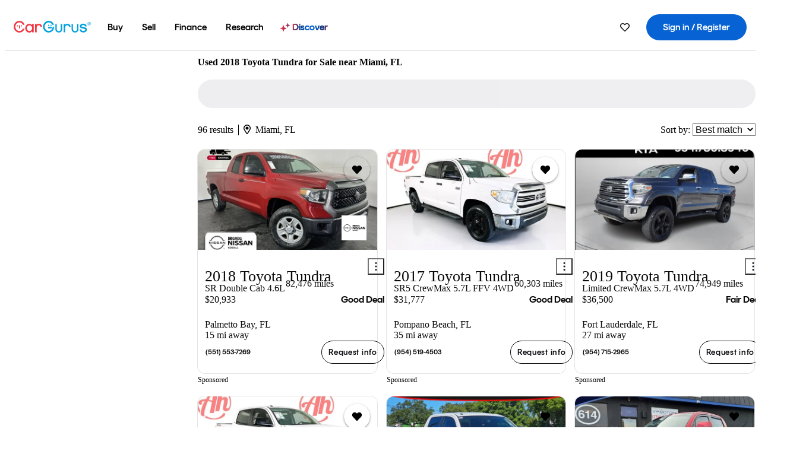

--- FILE ---
content_type: text/html;charset=UTF-8
request_url: https://www.cargurus.com/Cars/l-Used-2018-Toyota-Tundra-Miami-c26655_L5213
body_size: 75545
content:
<!DOCTYPE html>
<html class="cg-mobileHome" lang="en">
  <head>
  <script>
    !function(a,b,c,d,e){a.ddCaptchaOptions=e||null;var m=b.createElement(c),n=b.getElementsByTagName(c)[0];m.async=0,m.src=d,n.parentNode.insertBefore(m,n)}(window,document,"script","https://js.captcha-display.com/xhr_tag.js", { ajaxListenerPath: true, allowHtmlContentTypeOnCaptcha: true, disableAutoRefreshOnCaptchaPassed: true });
  </script>
        

                    <link as="image" rel="preload" fetchpriority="high"
                        href="https://static-assets.cargurus.com/images/site-cars/gfx/listings/no-image-placeholder_c80f77463a1c0559e4735b57ed1d96ec8ff77ec6bce5b247bb733c96e18316b7.svg"
                    />

                    <link as="image" rel="preload" fetchpriority="high"
                        href="https://static-assets.cargurus.com/images/site-cars/gfx/listings/no-image-placeholder_c80f77463a1c0559e4735b57ed1d96ec8ff77ec6bce5b247bb733c96e18316b7.svg"
                    />


  <link
        rel="preload"
        as="style"
        href="https://static.cargurus.com/bundles/css/cg_spa_desktop.entry.14a1f07701f49b3361379bc1162411f2.css" />

  <link
        rel="preload"
        as="style"
        href="https://static.cargurus.com/bundles/css/listing_search_desktop.entry.93775746b34647d602677c09ac4fc55c.css" />

    <link rel="stylesheet" media="all" href="https://static.cargurus.com/bundles/css/cg_spa_desktop.entry.14a1f07701f49b3361379bc1162411f2.css" type="text/css">
    <link rel="stylesheet" media="all" href="https://static.cargurus.com/bundles/css/app_shell.entry.cdd929b04c5c65b28b7db0a86f7b6e63.css" type="text/css">
    <link rel="stylesheet" media="all" href="https://static.cargurus.com/bundles/css/cg_theme_base_lite.entry.b179eeedd0c99b7d1d6318698b851875.css" type="text/css">

    <link rel="stylesheet" media="all" href="https://static.cargurus.com/bundles/css/cg_concrete_shim_backbay.entry.a4df486943bd1c63815254adb6ee4e86.css" type="text/css">
    <link rel="stylesheet" media="all" href="https://static.cargurus.com/bundles/css/cg_theme_chassis_backbay.entry.4a791f2dbf3d8da31e811eff2efb98a8.css" type="text/css">
    <link rel="stylesheet" media="all" href="https://static.cargurus.com/bundles/css/cg_seo_links.entry.8b60f2248e3a850f957225658e8a2d3b.css" type="text/css">

    <link rel="stylesheet" media="all" href="https://static.cargurus.com/bundles/css/cg_theme_consumer_listings_desktop.entry.72ca0fae2f280c41e29de78769b28d34.css" type="text/css">
    <link rel="stylesheet" media="all" href="https://static.cargurus.com/bundles/css/listing_search_desktop.entry.93775746b34647d602677c09ac4fc55c.css" type="text/css">


  <link
    rel="preload"
    as="script"
    href="https://js.datadome.co/tags.js" />

    <link
        rel="preload"
        as="script"
        href="https://static.cargurus.com/bundles/js/reactDLL.entry.5d7afeeaf36c7cc133e0.js" />

    <link
        rel="preload"
        as="script"
        href="https://static.cargurus.com/bundles/js/ravenDLL.entry.267d77c2e25b6e487670.js" />

    <link
        rel="preload"
        as="script"
        href="https://static.cargurus.com/bundles/js/listing_search_desktop.entry.en_US.0d08f4a3.js" />
    <link
        rel="preload"
        as="script"
        href="https://static.cargurus.com/bundles/js/listing_search_desktop.entry_93775746b34647d602677c09ac4fc55c.js" />


        <link rel="preconnect" href="https://securepubads.g.doubleclick.net" />
        <link rel="preconnect" href="https://adservice.google.com" />
        <link rel="preconnect" href="https://www.google-analytics.com" />
        <link rel="preconnect" href="https://www.googletagmanager.com" />

    <script type="text/javascript" src="https://accounts.google.com/gsi/client" async></script>


    <meta charset="utf-8">
    <meta name="theme-color" content="#337ab7">



        <link rel="alternate" hreflang="x-default" href="https://www.cargurus.com/Cars/l-Used-2018-Toyota-Tundra-Miami-c26655_L5213" />

  <link rel="canonical" href="https://www.cargurus.com/Cars/l-Used-2018-Toyota-Tundra-Miami-c26655_L5213"/>
    <meta name="referrer" content="origin-when-crossorigin">

    <link rel="manifest" href="https://static-assets.cargurus.com/images/site-cars/gfx/reskin/manifest_69a6b2ae7f34e997e52c44bccf3044feaf93c88d2d6db6408c89b5c730cec765.webmanifest?v=2">

    <link rel="apple-touch-icon" sizes="57x57" href="https://static1.cargurus.com/gfx/reskin/logos/apple-touch-icon-57.png" />
    <link rel="apple-touch-icon" sizes="72x72" href="https://static1.cargurus.com/gfx/reskin/logos/apple-touch-icon-72.png" />
    <link rel="apple-touch-icon" sizes="114x114" href="https://static1.cargurus.com/gfx/reskin/logos/apple-touch-icon-114.png" />
    <link rel="apple-touch-icon" sizes="120x120" href="https://static1.cargurus.com/gfx/reskin/logos/apple-touch-icon-120.png" />
    <link rel="apple-touch-icon" sizes="152x152" href="https://static1.cargurus.com/gfx/reskin/logos/apple-touch-icon-152.png" />
    <link rel="apple-touch-icon" sizes="180x180" href="https://static1.cargurus.com/gfx/reskin/logos/apple-touch-icon-180.png" />
    <link rel="apple-touch-startup-image" href="https://static1.cargurus.com/gfx/reskin/logos/apple-touch-startup.png">

        <link rel="icon" sizes="16x16 32x32 48x48" href="https://static1.cargurus.com/gfx/icons/Favicon-48x48.png" />

    <link rel="icon" sizes="192x192" href="https://static1.cargurus.com/gfx/icons/Favicon-192x192.png" />

<script>
        window.disable_tracking = false;
        window.disable_ad_personalization = false;
  </script>


    <title data-cg-st="title">Used 2018 Toyota Tundra for Sale near Miami, FL - CarGurus</title>
    <meta name="description" content="Browse the best January 2026 deals on 2018 Toyota Tundra vehicles for sale in Miami, FL. Save $8,510 right now on a 2018 Toyota Tundra on CarGurus." >
    <meta name="viewport" content="width=device-width, height=device-height, initial-scale=1, shrink-to-fit=no, viewport-fit=cover" >
        <meta http-equiv="Content-Type" content="text/html; charset=UTF-8"/>
        <meta http-equiv="pragma" content="no-cache"/>
        <meta http-equiv="cache-control" content="no-cache,no-store,must-revalidate"/>
        <meta http-equiv="expires" content="0"/>
        <meta http-equiv="Content-Script-Type" content="text/javascript"/>
        <meta http-equiv="content-language" content="en"/>
        <meta name="robots" content="max-image-preview:large">
    <meta name="envInfo"
        data-application-locale-id="en"
        data-application-url="https://www.cargurus.com"
        data-blackout-texas="true"
        data-country-code="US"
        data-device-os="DESKTOP"
        data-email-hash=""
        data-cleaned-email-hash-md5=""
        data-cleaned-email-hash-sha1=""
        data-cleaned-email-hash-sha256=""
        data-experience="DESKTOP"
        data-js-locale-id="en-us"
        data-language-tag="en"
        data-locale-id="en_US"
        data-locale-name="ENGLISH"
        data-locale-namespace="/Cars"
        data-logged-in="false"
        data-mobile-app="false"
        data-mobile-app-version=""
        data-production="true"
        data-seo-experiments-v2='{"SRP_REMOVE_BREADCRUMBS":"","EXPAND_SPT_EXPERIMENT2":"","SEOC_2936_CF_CHASSIS_2_US":"","SPT_REMOVE_FEATURED_LISTINGS":"","SEOC_4030_SRP_TITLE_TAG_TEST":"","SRP_ENTITY_FACTS_CAR_MODEL":"","SRP_CANONICAL_LOGIC":"","SPT_REMOVE_ADS_V2":"","SRP_NATIONWIDE_ZIP_MODAL":"","SEOC_3438_CAR_LEVEL_SORT_TEST":"","SEOC_2936_CF_CHASSIS_2_INTL":"","SEOC_3922_SRP_NO_GEO_SAMPLE_REVERSE_TEST":"","SEOC_3813_UK_MODEL_AUTOSHOW_OVERVIEW_TEST":"","SEOC_2352_SRP_IMAGES_HIGH_PRIORITY":"","SEOC_3346_BOUNCE_RATE_VALIDATION_2":"","UGC_RATING_BANNER":"","SEOC_3060_NO_GEO_NON_RELAXED":""}'
        data-service-name="site-cars"
        data-site-cars-k8s-deployment="true"
        data-cwv-perf-enabled="true"
        data-shopper-uuid=""
        data-uuid="vQPX-3.14.85.67.1768553606387"
        data-hashed-uuid="3CE1620BA86AF369AE6CB6219697F9C2A1F5737B9D54424A6CB95CF57425D52D"
        data-view-versions="[&quot;_DEFAULT_&quot;]"
        data-reporting-view-versions="[&quot;_DEFAULT_&quot;]"
        data-reporting-mvt="[]"
        data-mvt-experiments='{}'
        data-mvt-browser-id='50088713-37fc-445d-84d5-d61edacf018e'
    >

    <meta name="devInfo"
        data-action-class="com.cargurus.site.action.inventorylisting.listingsearch.ListingSearchStaticLoadAction"
        data-action-method="execute"
        data-feature-key="f:listings.l"
        data-build-id="site-cars-198080"
        data-deploymentloc="prod-ue1"
        data-production="true"
            data-sentry="https://0e1a93256b16472d9067a95b7c2017f7@sentry.io/100939"
        data-sentry-integrated="true"
        data-server-host-name="site-cars-na-cgsvc-5c966fbd4-2hvsr"
        data-template="/listingSearch/listingSearch.ftl"
        data-view-version="_DEFAULT_"
        data-mvt=""
        data-log-cwv="false"
    >



  <script>
      googleTagDataLayer = [];
    </script>



    <script type="text/javascript" src="https://static.cargurus.com/bundles/js/cargurusFullStory.entry_d9b68a82a6d979002dd3cb53601c2017.js"  defer 
    ></script>



    <script type="text/javascript" src="https://static.cargurus.com/bundles/js/snowplowInit.entry_602f33ab202372238033a501d0d0161d.js"  defer async
    ></script>



<script type="text/javascript">
  
</script>

  </head>
  <body>
<script>
  window.ddjskey = 'C3D682D3F2321D709B3DA56E04E573';
  window.ddoptions = {};
</script>
<script type="text/javascript" src="https://js.datadome.co/tags.js"></script>
  <button id="skipToContent" class="skipLink">
    <span class="skipLinkContent">Skip to content</span>
  </button>
  <div class="headerNavSuperWrap">
  <nav class="headerNav withSandNav" id="headerNav" role="navigation" data-cg-it="app-shell-header">
    <div class="navWrapper headerFooterRedesign ">
      <a class="navLogo" href="https://www.cargurus.com/" data-cg-st="header-logo">
    <svg xmlns="http://www.w3.org/2000/svg" viewBox="0 0 291 46" class="cargurusLogo"><title>CarGurus Logo Homepage Link</title><g class="car" fill="#ef3742"><path d="M34.68 30.646c-2.463 5.439-7.44 8.672-13.239 8.672-8.313 0-15.035-7.286-15.035-16.266S13.179 6.785 21.441 6.785c6.004 0 10.827 3.181 13.239 8.672l.103.257h6.26l-.205-.616C38.066 6.374 30.626.987 21.441.987 9.844.987.454 10.839.454 23s9.39 22.065 20.987 22.065c9.082 0 16.523-5.439 19.396-14.162l.205-.616h-6.209l-.153.359zm24.784 8.826c-5.439 0-9.852-4.823-9.852-10.776 0-6.055 4.413-10.93 9.852-10.93s10.006 5.029 10.006 10.93c-.051 5.85-4.618 10.776-10.006 10.776m10.16-22.578a13.35 13.35 0 0 0-10.16-4.875c-8.877 0-15.856 7.286-15.856 16.626 0 9.288 6.979 16.574 15.856 16.574a13.297 13.297 0 0 0 10.16-4.926v4.156h5.798v-31.66h-5.798v4.105zm25.451-4.875a11.691 11.691 0 0 0-8.467 3.489v-2.72H80.81v31.66h6.004V25.206c0-4.413 3.181-7.594 7.594-7.594 3.746 0 6.312 2.206 6.927 5.901v.103l5.952-.051v-.154c-.82-6.979-5.438-11.392-12.212-11.392"/><path d="M20.107 18.228h3.9v11.443h-3.9V18.228z"/><circle cx="29.292" cy="19.973" r="2.258"/><circle cx="14.77" cy="19.973" r="2.258"/></g><g class="guru" fill="#00a0dd"><path d="M231.262 44.928c-7.532 0-12.999-5.467-12.999-12.999V13.131h5.267v18.797c0 4.686 3.108 7.835 7.732 7.835 4.594 0 7.68-3.149 7.68-7.835V13.131h5.319v18.797c-.001 7.534-5.468 13-12.999 13zm-61.269 0c-7.532 0-12.999-5.467-12.999-12.999V13.131h5.267v18.797c0 4.686 3.108 7.835 7.732 7.835 4.594 0 7.68-3.149 7.68-7.835V13.131h5.319v18.797c0 7.534-5.467 13-12.999 13zm92.98-20.543c-6.26-.975-7.389-1.796-7.389-3.489 0-2.155 2.874-3.848 6.517-3.848 3.797 0 6.312 1.693 6.927 4.567l.103.359h6.055l-.051-.513c-.667-6.158-5.644-10.006-12.982-10.006-8.621 0-12.52 4.977-12.52 9.596 0 6.106 4.721 8.005 12.367 9.082 7.389.975 7.954 2.463 7.954 4.31 0 2.258-2.463 4.567-7.235 4.567-4.362 0-7.543-2.104-8.159-5.439l-.051-.359h-6.004l.051.513c.872 6.619 6.414 10.93 14.162 10.93 7.8 0 13.034-4.208 13.034-10.468.049-7.185-5.492-8.673-12.779-9.802m-132.953-.718v5.285h13.188l.154-.257c.38-.817.656-1.679.821-2.566.168-.812.271-1.635.308-2.463H130.02z"/><path d="M146.851 23.667c-.308 8.826-6.671 15.497-14.727 15.497-8.415 0-15.291-7.286-15.291-16.164 0-8.929 6.876-16.215 15.291-16.215 5.696 0 10.571 3.233 13.085 8.672l.103.257h6.414l-.205-.616C148.494 6.375 140.899.782 132.125.782c-11.751 0-21.295 9.955-21.295 22.167s9.544 22.167 21.295 22.167a19.909 19.909 0 0 0 14.265-5.952 21.58 21.58 0 0 0 6.158-15.497h-5.697zM202.679 12.019a11.691 11.691 0 0 0-8.467 3.489v-2.72h-5.798v31.66h6.004V25.206c0-4.413 3.181-7.594 7.594-7.594 3.746 0 6.312 2.206 6.927 5.901v.103l5.952-.051v-.154c-.82-6.979-5.438-11.392-12.212-11.392M285.705 12.276a1.89 1.89 0 0 0-.192-.287 1.047 1.047 0 0 0-.242-.213 2.24 2.24 0 0 0 1.303-.737c.294-.373.447-.837.434-1.312a1.781 1.781 0 0 0-.676-1.513 3.47 3.47 0 0 0-2.095-.513h-2.353v7.312h1.279v-2.9h.648a.673.673 0 0 1 .316.057c.07.041.13.097.176.164l1.656 2.475a.422.422 0 0 0 .393.205h1.221l-1.869-2.736v-.002zm-1.598-1.099h-.943V8.685h1.074c.242-.005.483.02.718.073.17.038.33.113.467.221.119.099.208.23.257.377.055.172.081.352.078.533a1.22 1.22 0 0 1-.369.955 1.904 1.904 0 0 1-1.282.333z"/><circle cx="131.867" cy="17.663" r="2.36"/><circle cx="140.847" cy="17.663" r="2.36"/><path d="M284.457 17.445a6.088 6.088 0 1 1 6.089-6.089 6.094 6.094 0 0 1-6.089 6.089zm0-11.19a5.102 5.102 0 1 0 5.104 5.101 5.106 5.106 0 0 0-5.104-5.101z"/></g></svg>
      </a>
        <ul class="navMainLinks headerFooterRedesign sandNavMenu" role="menubar" data-sand-menu-bar data-cg-it="main-nav" data-hover-delay="300">
    <li class="links" role="none">




                <a id="wai_snm_cnl_buy" aria-haspopup="true" aria-expanded="false" class="sandMenuBarBtn menuToggle" role="menuitem" href="/Cars/forsale" tabindex="0">
<span data-sand-menu-bar-text>Buy</span>        </a>


    <div class="dropdownBody" role="menu" aria-labelledby="wai_snm_cnl_buy" data-sand-submenu>
        <div class="dropdownBodyContent">
    <div class="dropdownSubMenu">
        
        <ul class="dropdownSubMenuList" role="menu">
    <li class="" role="none">
                    <a
href="/Cars/forsale" class="sandSubMenuLink " role="menuitem" data-first-char="u" tabindex="-1"    >
<span data-sand-menu-bar-text>Used cars</span></a>
    </li>
    <li class="" role="none">
                    <a
href="/Cars/new/" class="sandSubMenuLink " role="menuitem" data-first-char="n" tabindex="-1"    >
<span data-sand-menu-bar-text>New cars</span></a>
    </li>
    <li class="" role="none">
                    <a
href="/Cars/certified_pre_owned" class="sandSubMenuLink " role="menuitem" data-first-char="c" tabindex="-1"    >
<span data-sand-menu-bar-text>Certified pre-owned</span></a>
    </li>
        </ul>
    </div>
    <div class="dropdownSubMenu">
        
        <ul class="dropdownSubMenuList" role="menu">
    <li class="" role="none">
                    <a
href="/shop/start-your-purchase-online?sourceContext=navigationMenu" class="sandSubMenuLink " role="menuitem" data-first-char="s" tabindex="-1"    >
<span data-sand-menu-bar-text>Start your purchase online</span></a>
    </li>
    <li class="" role="none">
                    <a
href="/shop/dealerships-near-me" class="sandSubMenuLink " role="menuitem" data-first-char="d" tabindex="-1"    >
<span data-sand-menu-bar-text>Dealerships near me</span></a>
    </li>
        </ul>
    </div>
        </div>
    </div>
    </li>
    <li class="links" role="none">




                <a id="wai_snm_cnl_sell" aria-haspopup="true" aria-expanded="false" class="sandMenuBarBtn menuToggle" role="menuitem" href="/sell-car/?pid=SellMyCarDesktopHeader" tabindex="-1">
<span data-sand-menu-bar-text>Sell</span>        </a>


    <div class="dropdownBody" role="menu" aria-labelledby="wai_snm_cnl_sell" data-sand-submenu>
        <div class="dropdownBodyContent">
                    <div class="sandSpacer" data-content="Buy" role="none" aria-hidden="true"></div>
    <div class="dropdownSubMenu">
        
        <ul class="dropdownSubMenuList" role="menu">
    <li class="" role="none">
                    <a
href="/sell-car/?pid=SellMyCarDesktopHeader" class="sandSubMenuLink " role="menuitem" data-first-char="s" tabindex="-1"    >
<span data-sand-menu-bar-text>Sell my car</span></a>
    </li>
    <li class="" role="none">
                    <a
href="/research/car-valuation" class="sandSubMenuLink " role="menuitem" data-first-char="c" tabindex="-1"    >
<span data-sand-menu-bar-text>Car values</span></a>
    </li>
    <li class="" role="none">
                    <a
href="/sell-car/#faq-section" class="sandSubMenuLink " role="menuitem" data-first-char="s" tabindex="-1"    >
<span data-sand-menu-bar-text>Sell my car FAQs</span></a>
    </li>
        </ul>
    </div>
        </div>
    </div>
    </li>
    <li class="links" role="none">




                <a id="wai_snm_cnl_finance" aria-haspopup="true" aria-expanded="false" class="sandMenuBarBtn menuToggle" role="menuitem" href="/Cars/finance" tabindex="-1">
<span data-sand-menu-bar-text>Finance</span>        </a>


    <div class="dropdownBody" role="menu" aria-labelledby="wai_snm_cnl_finance" data-sand-submenu>
        <div class="dropdownBodyContent">
                    <div class="sandSpacer" data-content="Buy" role="none" aria-hidden="true"></div>
                    <div class="sandSpacer" data-content="Sell" role="none" aria-hidden="true"></div>
    <div class="dropdownSubMenu">
        
        <ul class="dropdownSubMenuList" role="menu">
    <li class="" role="none">
                    <a
href="/Cars/finance" class="sandSubMenuLink " role="menuitem" data-first-char="p" tabindex="-1"    >
<span data-sand-menu-bar-text>Prequalify for financing</span></a>
    </li>
    <li class="" role="none">
                    <a
href="/Cars/finance#educationalVideoPortal" class="sandSubMenuLink " role="menuitem" data-first-char="h" tabindex="-1"    >
<span data-sand-menu-bar-text>How does it work?</span></a>
    </li>
    <li class="" role="none">
                    <a
href="/Cars/finance#financing-faq-contact" class="sandSubMenuLink " role="menuitem" data-first-char="f" tabindex="-1"    >
<span data-sand-menu-bar-text>Financing FAQs</span></a>
    </li>
        </ul>
    </div>
        </div>
    </div>
    </li>
    <li class="links" role="none">




                <a id="wai_snm_cnl_research" aria-haspopup="true" aria-expanded="false" class="sandMenuBarBtn menuToggle" role="menuitem" href="/research" tabindex="-1">
<span data-sand-menu-bar-text>Research</span>        </a>


    <div class="dropdownBody" role="menu" aria-labelledby="wai_snm_cnl_research" data-sand-submenu>
        <div class="dropdownBodyContent">
                    <div class="sandSpacer" data-content="Buy" role="none" aria-hidden="true"></div>
                    <div class="sandSpacer" data-content="Sell" role="none" aria-hidden="true"></div>
                    <div class="sandSpacer" data-content="Finance" role="none" aria-hidden="true"></div>
    <div class="dropdownSubMenu">
        
        <ul class="dropdownSubMenuList" role="menu">
    <li class="" role="none">
                    <a
href="/research" class="sandSubMenuLink " role="menuitem" data-first-char="t" tabindex="-1"    >
<span data-sand-menu-bar-text>Test drive reviews</span></a>
    </li>
    <li class="" role="none">
                    <a
href="/research/price-trends" class="sandSubMenuLink " role="menuitem" data-first-char="p" tabindex="-1"    >
<span data-sand-menu-bar-text>Price trends</span></a>
    </li>
    <li class="" role="none">
                    <a
href="/research/articles" class="sandSubMenuLink " role="menuitem" data-first-char="t" tabindex="-1"    >
<span data-sand-menu-bar-text>Tips & advice</span></a>
    </li>
        </ul>
    </div>
    <div class="dropdownSubMenu">
        
        <ul class="dropdownSubMenuList" role="menu">
    <li class="" role="none">
                    <a
href="/shop/electric-cars" class="sandSubMenuLink " role="menuitem" data-first-char="e" tabindex="-1"    >
<span data-sand-menu-bar-text>Electric cars</span></a>
    </li>
    <li class="" role="none">
                    <a
href="/research/compare" class="sandSubMenuLink " role="menuitem" data-first-char="c" tabindex="-1"    >
<span data-sand-menu-bar-text>Compare cars</span></a>
    </li>
        </ul>
    </div>
        </div>
    </div>
    </li>
    <li class="links" role="none">
                <div class="discoverWrapper">
                        <a
href="/discover" class="sandMenuLink discoverMenuLink" role="menuitem" data-first-char="d" tabindex="-1"    >
                        <svg width="16" height="14" viewBox="0 0 16 14" fill="none" xmlns="http://www.w3.org/2000/svg" class="discoverIcon">
                            <path fill-rule="evenodd" clip-rule="evenodd" d="M5.08644 3.76318C5.42567 3.76318 5.71977 3.99791 5.79498 4.3287L6.19703 6.09677C6.38297 6.91455 7.02154 7.55312 7.83933 7.73907L9.60737 8.14112C9.93814 8.21633 10.1729 8.51043 10.1729 8.84966C10.1729 9.1889 9.93814 9.483 9.60737 9.55821L7.83933 9.96026C7.02154 10.1462 6.38297 10.7848 6.19703 11.6026L5.79498 13.3706C5.71977 13.7014 5.42567 13.9361 5.08644 13.9361C4.74721 13.9361 4.4531 13.7014 4.3779 13.3706L3.97585 11.6026C3.7899 10.7848 3.15134 10.1462 2.33355 9.96026L0.565503 9.55821C0.234739 9.483 0 9.1889 0 8.84966C0 8.51043 0.234739 8.21633 0.565503 8.14112L2.33355 7.73907C3.15134 7.55312 3.7899 6.91455 3.97585 6.09677L4.3779 4.3287C4.4531 3.99791 4.74721 3.76318 5.08644 3.76318Z" fill="url(#paint0_linear_352_109)"/>
                            <path fill-rule="evenodd" clip-rule="evenodd" d="M12.3008 0.0639648C12.5475 0.0639648 12.7614 0.234678 12.8161 0.475254L13.1085 1.76112C13.2437 2.35587 13.7081 2.82028 14.3029 2.95552L15.5887 3.24792C15.8293 3.30261 16 3.51651 16 3.76322C16 4.00994 15.8293 4.22384 15.5887 4.27853L14.3029 4.57093C13.7081 4.70617 13.2437 5.17058 13.1085 5.76534L12.8161 7.05121C12.7614 7.29176 12.5475 7.46248 12.3008 7.46248C12.0541 7.46248 11.8402 7.29176 11.7855 7.05121L11.4931 5.76534C11.3578 5.17058 10.8934 4.70617 10.2987 4.57093L9.01282 4.27853C8.77226 4.22384 8.60154 4.00994 8.60154 3.76322C8.60154 3.51651 8.77226 3.30261 9.01282 3.24792L10.2987 2.95552C10.8934 2.82028 11.3578 2.35587 11.4931 1.76112L11.7855 0.475254C11.8402 0.234678 12.0541 0.0639648 12.3008 0.0639648Z" fill="url(#paint1_linear_352_109)"/>
                            <defs>
                                <linearGradient id="paint0_linear_352_109" x1="-9.5" y1="7" x2="165.414" y2="32.0445" gradientUnits="userSpaceOnUse">
                                    <stop offset="0.0435764" stop-color="#F5333F"/>
                                    <stop offset="0.264441" stop-color="#05317B"/>
                                    <stop offset="0.485597" stop-color="#0763D3"/>
                                    <stop offset="0.538489" stop-color="#EAF6FE"/>
                                    <stop offset="0.591368" stop-color="#0763D3"/>
                                    <stop offset="0.754832" stop-color="#05317B"/>
                                    <stop offset="1" stop-color="#F5333F"/>
                                </linearGradient>
                                <linearGradient id="paint1_linear_352_109" x1="-9.5" y1="7" x2="165.414" y2="32.0445" gradientUnits="userSpaceOnUse">
                                    <stop offset="0.0435764" stop-color="#F5333F"/>
                                    <stop offset="0.264441" stop-color="#05317B"/>
                                    <stop offset="0.485597" stop-color="#0763D3"/>
                                    <stop offset="0.538489" stop-color="#EAF6FE"/>
                                    <stop offset="0.591368" stop-color="#0763D3"/>
                                    <stop offset="0.754832" stop-color="#05317B"/>
                                    <stop offset="1" stop-color="#F5333F"/>
                                </linearGradient>
                            </defs>
                        </svg>
<span data-sand-menu-bar-text>Discover</span></a>
                    <div class="discoveryHoverTooltip">
                        <div class="discoveryTooltipContent">
                            The latest way to shop:<br>smarter research, better<br>listings.
                        </div>
                        <div class="discoveryTooltipArrow"></div>
                    </div>
                </div>
    </li>
        </ul>
  <ul class="navRightLinks headerFooterRedesign" role="menu" data-cg-it="right-nav-links">
    <li role="menuitem">



	<div data-sand-tooltip data-placement="bottom">
        <span
            aria-describedby="savedListingsButton"
            class="cgds_tooltip_wrapper"
            tabIndex="0"
        >
                            <a class="menuToggle headerFooterRedesign" href="/Cars/inventorylisting/mySaved.action?pid=sl_navbar" aria-label="Saved Cars">
    <svg xmlns="http://www.w3.org/2000/svg" aria-hidden="true" aria-label="" focusable="false" data-prefix="far" data-icon="heart" class="svg-inline--fa fa-heart fa-w-16 navIcon headerFooterRedesign" role="img" viewBox="0 0 512 512"><path fill="currentColor" d="M458.4 64.3C400.6 15.7 311.3 23 256 79.3 200.7 23 111.4 15.6 53.6 64.3-21.6 127.6-10.6 230.8 43 285.5l175.4 178.7c10 10.2 23.4 15.9 37.6 15.9 14.3 0 27.6-5.6 37.6-15.8L469 285.6c53.5-54.7 64.7-157.9-10.6-221.3zm-23.6 187.5L259.4 430.5c-2.4 2.4-4.4 2.4-6.8 0L77.2 251.8c-36.5-37.2-43.9-107.6 7.3-150.7 38.9-32.7 98.9-27.8 136.5 10.5l35 35.7 35-35.7c37.8-38.5 97.8-43.2 136.5-10.6 51.1 43.1 43.5 113.9 7.3 150.8z"/></svg>
      </a>


        </span>
        <span
            id="savedListingsButton"
            class="cgds_tooltip"
            role='tooltip'
            aria-hidden="true"
        >
            Saved cars & searches
            <span
                data-popper-arrow
                class="cgds_tooltip_arrow"
            >
                <svg width='100%' viewBox='0 -1 20 10'>
                    <polygon points='0,10 20,10 10,0' />
                </svg>
            </span>
        </span>
    </div>
    </li>
    <li role="menuitem">
  <a href="/Cars/sso/login?redirectUrl=%2FCars%2Fl-Used-2018-Toyota-Tundra-Miami-c26655_L5213" id="sign-in-prominent" class="prominentSignIn headerFooterRedesign" title="Sign in / Register" data-cg-ft="nav-menu-sign-in">
    <svg aria-hidden="true" focusable="false" data-prefix="far" data-icon="user-circle" class="svgStyle headerFooterRedesign" role="img" aria-label="user icon" xmlns="http://www.w3.org/2000/svg" viewBox="0 0 496 512" ><path fill="#0277BB" d="M248 104c-53 0-96 43-96 96s43 96 96 96 96-43 96-96-43-96-96-96zm0 144c-26.5 0-48-21.5-48-48s21.5-48 48-48 48 21.5 48 48-21.5 48-48 48zm0-240C111 8 0 119 0 256s111 248 248 248 248-111 248-248S385 8 248 8zm0 448c-49.7 0-95.1-18.3-130.1-48.4 14.9-23 40.4-38.6 69.6-39.5 20.8 6.4 40.6 9.6 60.5 9.6s39.7-3.1 60.5-9.6c29.2 1 54.7 16.5 69.6 39.5-35 30.1-80.4 48.4-130.1 48.4zm162.7-84.1c-24.4-31.4-62.1-51.9-105.1-51.9-10.2 0-26 9.6-57.6 9.6-31.5 0-47.4-9.6-57.6-9.6-42.9 0-80.6 20.5-105.1 51.9C61.9 339.2 48 299.2 48 256c0-110.3 89.7-200 200-200s200 89.7 200 200c0 43.2-13.9 83.2-37.3 115.9z"></path></svg>
    <span class="navTitle">Sign in / Register</span>
  </a>
      <div class="dropdownBody" role="menu" id="account-menu-content" data-cg-ft="account-menu-content" aria-label="Account menu options">
  <ul>

        <li id="header-my-account" role="menuitem">
          <a href="/Cars/myAccount/accountSettings">
            My account
          </a>
        </li>

      <li role="menuitem">
        <a href="/Cars/inventorylisting/mySaved.action#searches">
          Saved searches
          <span class="badge" id="saved-searches-count-badge" style="display:none;" hidden aria-hidden="true"></span>
        </a>
      </li>

      <li role="menuitem">
          <a href="/Cars/inventorylisting/mySaved.action#listings" data-cg-ft="account-menu-saved-listings-link">
              Saved cars
              <span class="badge" id="saved-listings-count-badge" data-cg-ft="account-menu-saved-listings-count" style="display:none;" hidden aria-hidden="true"></span>
          </a>
      </li>

      <li role="menuitem">
        <a href="/Cars/myAccount/recommendedCars?pid=site&c=navbar">
          Recommended cars
        </a>
      </li>

      <li role="menuitem">
        <a href="/Cars/myAccount/recentlyViewed?pid=site&c=navbar">
          Browsing history
        </a>
      </li>


      <li role="menuitem">
        <a href="/Cars/finance/landing/dashboard.action">
          Financing dashboard
        </a>
      </li>


                 <li role="menuitem" class="localizationPicker">
        <button aria-haspopup="listbox" aria-expanded="false" id="location-menu-control" class="menuToggle" aria-label="Country Selector EN Selected">
          <span class="labelWrap">
            <i class="flag-icon flag-icon-us" aria-hidden="true"></i>
            <span class="nav-item-text visible">United States (EN)</span>
          </span>
    <svg xmlns="http://www.w3.org/2000/svg" aria-hidden="true" aria-label="" focusable="false" data-prefix="far" data-icon="chevron-down" class="chevron visible" role="img" viewBox="0 0 448 512" height="0.75em" width="0.75em"><path fill="currentColor" d="M441.9 167.3l-19.8-19.8c-4.7-4.7-12.3-4.7-17 0L224 328.2 42.9 147.5c-4.7-4.7-12.3-4.7-17 0L6.1 167.3c-4.7 4.7-4.7 12.3 0 17l209.4 209.4c4.7 4.7 12.3 4.7 17 0l209.4-209.4c4.7-4.7 4.7-12.3 0-17z"></path></svg>
        </button>
        <div class="dropdownBody" id="location-menu-content" role="menu" aria-label="Country Selector">
  <ul>


      <li role="menuitem">
        <a href="https://www.cargurus.com/?pid=countryPicker">
          <span class="labelWrap">
            <i class="flag-icon flag-icon-us"></i>
            United States (EN)
          </span>
          <i class="far fa-check"></i>
        </a>
      </li>


      <li role="menuitem">
        <a href="https://www.cargurus.com/es/l-2018-Toyota-Tundra-Usados-Miami-c26655_L5213?pid=countryPicker">
          <span class="labelWrap">
            <i class="flag-icon flag-icon-us"></i>
            Estados Unidos (ES)
          </span>
          
        </a>
      </li>


      <li role="menuitem">
        <a href="https://www.cargurus.ca/?pid=countryPicker">
          <span class="labelWrap">
            <i class="flag-icon flag-icon-ca"></i>
            Canada (EN)
          </span>
          
        </a>
      </li>


      <li role="menuitem">
        <a href="https://www.cargurus.ca/fr?pid=countryPicker">
          <span class="labelWrap">
            <i class="flag-icon flag-icon-ca"></i>
            Canada (FR)
          </span>
          
        </a>
      </li>


      <li role="menuitem">
        <a href="https://www.cargurus.co.uk/?pid=countryPicker">
          <span class="labelWrap">
            <i class="flag-icon flag-icon-gb"></i>
            United Kingdom 
          </span>
          
        </a>
      </li>
  </ul>
        </div>
    </li>


  </ul>

      </div>
    </li>
  </ul>
    </div>
  </nav>
  </div>
    <div id="p2p-navbar-banner"></div>

      <div class="breadcrumbsAdsWrapper">
  <div class="cg-siteHeader-leaderBoardWrap">
        <div id="leaderboardWrapper" class="leaderboardWrapper"></div>
  </div>
      </div>
      <main class="content desktopTilesContent" id="main">
  <meta name="snowplow-page-context" data-page-type="srp" data-page-sub-type="" />
    
            <meta name="userSegmentationInfo"
                data-first-time-user="false"
                data-is-paid-referral="false">
    <div style="display:none">
        <svg id="star-icon--full" viewBox="0 0 576 512"><path fill="currentColor" d="M259.3 17.8L194 150.2 47.9 171.5c-26.2 3.8-36.7 36.1-17.7 54.6l105.7 103-25 145.5c-4.5 26.3 23.2 46 46.4 33.7L288 439.6l130.7 68.7c23.2 12.2 50.9-7.4 46.4-33.7l-25-145.5 105.7-103c19-18.5 8.5-50.8-17.7-54.6L382 150.2 316.7 17.8c-11.7-23.6-45.6-23.9-57.4 0z"></path></svg>
        <svg id="star-icon--half" viewBox="0 0 576 512"><path fill="currentColor" d="M288 0c-11.4 0-22.8 5.9-28.7 17.8L194 150.2 47.9 171.4c-26.2 3.8-36.7 36.1-17.7 54.6l105.7 103-25 145.5c-4.5 26.1 23 46 46.4 33.7L288 439.6V0z"></path></svg>
    </div>
    <style>
.starRating {display: flex;}
.starRating .svg-inline--fa {display: inline-block;font-size: inherit;height: 14px;overflow: visible;vertical-align: -0.125em;padding-left: .0625em;padding-right: .0625em;}
.starRating .svg-inline--fa.fa-w-18 {width: 14px;}
.cg-star {color: #ffb100;}
.cg-star.disabled,.cg-star.empty {color: #c2ccd4;}
.halfStarWrap {color: #c2ccd4;display: -webkit-inline-box;display: -ms-inline-flexbox;display: inline-flex;vertical-align: -0.125em;}
.cg-star.half {position: absolute;}
.starRating svg {vertical-align: text-bottom;}
.starRating .starLink {cursor: pointer;}    </style>

<style>
.autoshow-static-container {
    padding: 130px 45px 35px 45px;
    width: 100%;
}

.autoshow-tabs {
    display: flex;
    border-bottom: 1px solid #e0e0e0;
    margin-bottom: 24px;
}

.autoshow-tab {
    padding: 12px;
    border-bottom: 2px solid transparent;
    font-size: 16px;
    color: #5e6976;
}

.autoshow-tab.active {
    color: #0763d3;
    border-bottom-color: #0763d3;
    font-weight: 500;
}

.autoshow-panel {
    display: none;
}

.autoshow-panel.active {
    display: block;
}

/* Overview styles */
.autoshow-overview-content {
    max-width: 100%;
}

.autoshow-overview-title {
    margin-bottom: 24px;
    font-size: 20px;
    color: #1a1a1a;
}

.autoshow-overview-image {
    float: right;
    width: 350px;
    height: 250px;
    margin: 0 0 16px 24px;
    border-radius: 8px;
    display: block;
}

.autoshow-overview-text {
    margin-bottom: 24px;
}


.autoshow-overview-text h2 {
    margin-top: 32px;
    margin-bottom: 16px;
}

.autoshow-overview-text h3 {
    font-weight: 600;
    margin-bottom: 12px;
}

.autoshow-overview-text p {
    margin-bottom: 16px;
}

.autoshow-overview-text ul,
.autoshow-overview-text ol {
    margin-left: 24px;
    margin-bottom: 16px;
}

.autoshow-overview-text li {
    margin-bottom: 8px;
}

/* Reviews styles */
.autoshow-reviews-content {
    max-width: 100%;
}

.autoshow-reviews-header {
    display: flex;
    align-items: center;
    gap: 12px;
    margin-bottom: 24px;
}

.autoshow-star-icon {
    flex-shrink: 0;
}

.autoshow-reviews-overall {
    font-size: 24px;
    font-weight: 600;
    margin: 0;
}

.autoshow-reviews-count {
    font-size: 16px;
    color: #0d1722;
}

.autoshow-reviews-section-title {
    font-size: 20px;
    font-weight: 600;
    margin-bottom: 12px;
}

.autoshow-reviews-customers-say {
    margin-bottom: 32px;
}

.autoshow-reviews-summary {
    font-size: 16px;
    line-height: 1.6;
    color: #333;
    margin-bottom: 8px;
}

.autoshow-reviews-disclaimer {
    font-size: 12px;
    color: #5e6976;
}

.autoshow-reviews-mentions {
    margin-bottom: 32px;
}

.autoshow-reviews-mentions-list {
    display: flex;
    flex-wrap: wrap;
    gap: 12px;
}

.autoshow-reviews-mention-badge {
    padding: 5px 12px;
    border: 1px solid #79828d;
    border-radius: 4px;
    font-size: 14px;
}

.autoshow-reviews-list {
    display: grid;
    grid-template-columns: repeat(auto-fill, minmax(300px, 500px));
    gap: 24px;
}

.autoshow-review-header {
    display: flex;
    align-items: flex-start;
    gap: 12px;
    margin-bottom: 8px;
}

.autoshow-review-author-info {
    flex: 1;
}

.autoshow-review-author-name {
    font-size: 16px;
    font-weight: 600;
    color: #1a1a1a;
    margin-bottom: 4px;
}

.autoshow-review-stars {
    display: flex;
    align-items: center;
    gap: 4px;
}

.autoshow-review-star {
    fill: #e0e0e0;
}

.autoshow-review-star.filled {
    fill: #04a3fd;
}

.autoshow-review-rating-text {
    font-size: 14px;
    margin-left: 4px;
    font-weight: 500;
}

.autoshow-review-meta {
    font-size: 14px;
    margin-bottom: 8px;
}

.autoshow-review-meta span:not(:last-child)::after {
    content: " ";
}

.autoshow-review-text {
    font-size: 16px;
    line-height: 1.6;
    color: #333;
    white-space: pre-wrap;
}

/* FAQ styles */
.autoshow-faq-title {
    margin-bottom: 24px;
    font-size: 22px;
}

.autoshow-faq-list {
    display: flex;
    flex-direction: column;
    gap: 16px;
}

.autoshow-faq-item {
}

.autoshow-faq-question {
    margin-bottom: 12px;
    font-size: 18px;
}
</style>

    <div id="cargurus-listing-search">



    <style>
.listingSearchWrap {display: flex;flex-direction: column;align-items: flex-start;}
.listingSearchHeader {display: flex;align-items: center;            margin-top: -12px;
padding: 0rem 0rem 0.25rem 0rem;}
.contentWrapper {display: flex;flex-direction: row;align-items: flex-start;width: 100%;position: relative;}
.listingSearchHeader > h1 {font-weight: 400;font-size: 1.5rem;}
.listingSearchHeader > h1 > em {color: #638193;font-style: normal;}
.leftPanelWrapper {display: flex;            flex: 0 0 300px;
flex-direction: column;            max-width: 300px;
}
.listingSearchWrap-leftPanel {width: 300px;border: 1px solid #cccccc;border-radius: 2px;padding: 0.5rem;}
.fullWidth {width: 100%;}
.searchPanel {border: 1px solid #cccccc;border-radius: 2px;padding: 0.5rem;margin-bottom: 0.625rem;}
        .whiteSearchPanel {
            background-color: white;
        }

.searchPanel select, .searchPanel input {height: 2em;background-color: #fff;border: 1px solid #ccc;border-radius: 0.3em;box-shadow: inset 0 1px 1px rgba(0, 0, 0, 0.075);margin-bottom: 0.625rem;box-sizing: border-box;min-width: 0;}
.searchPanel input {padding: 0rem 0.4375rem 0rem 0.4375rem;}
.searchPanel select:disabled {background-color: #dadede;color: #000000;}
.searchPanel button {background-color: #0277bd;border: 1px solid transparent;border-radius: 2px;color: #fff;display: inline-block;position: relative;cursor: pointer;font-size: 1.125rem;padding-top: 0.9375em;padding-bottom: 0.9375em;padding-right: 1.25em;padding-left: 1.25em;            width: 100%;
}
.searchPanel label {display: block;font-weight: 700;margin-bottom: 0.625rem;}
.searchPanel .inlineLabel > *:first-child {flex: 1;}
.searchPanel .inlineLabel > *:last-child {flex: 2;}
.searchPanel .row {display: flex;align-items: center;}
.searchPanel .carPicker select {width: 100%;}
.searchPanel .yearSelectors {display: flex;flex-direction: row;align-items: baseline;}
.searchPanel .yearSelectors select {flex: 1;}
.searchPanel .yearSelectors span {margin: 0 0.5em;}
.searchPanelCollapsed {border: 1px solid #cccccc;border-radius: 2px;padding: 0.5rem;margin-bottom: 0.625rem;}
.searchPanelCollapsed .collapsedPanelHeader {          margin: .3125em 0 .3125em 0.25em;
}
.searchPanelCollapsed .collapsedPanelHeader span {margin: .5em 7.375em 0 0;font-size: 1.25em;}
.searchPanelCollapsed .collapsedPanelHeader button {width: 1.25em;max-width: 1.25em;height: 1.25em;max-height: 1.25em;margin-bottom: .1875em;background-color: transparent;}
.searchPanelCollapsed .collapsedPanelHeader .expandButton {width: 17.5px;box-sizing: border-box;display: inline-block;font-size: inherit;height: 20px;overflow: visible;vertical-align: -0.125em;}
.saveSearchPanel {border: 1px solid #ccc;margin-bottom: 0.625rem;border-radius: 5px;padding: 0.9375rem;}
.saveSearch {display: flex;justify-content: space-between;align-items: center;}
.saveSearch button {background-color: #008002;border-radius: 2px;border: 1px solid transparent;color: #ffffff;cursor: pointer;display: inline-block;font-size: 0.875rem;padding-bottom: 0.5em;padding-left: 1.25em;padding-right: 1.25em;padding-top: 0.5em;position: relative;}
.searchName {color: #527d89;font-size: 1.125em;font-weight: 700;}
.subscribePanel {background-color: #cceaff;margin-bottom: 10px;color: #0a0a0a;font-size: .875rem;text-align: center;padding: 1rem 2rem;}
.subscribe {display: -webkit-box;display: -ms-flexbox;display: flex;-webkit-box-align: center;-ms-flex-align: center;align-items: center;-webkit-box-pack: center;-ms-flex-pack: center;justify-content: center;font-weight: 700;}
.subscribe input {padding: .3125rem;margin: 0 0.5rem;font-size: 1rem;border: 1px solid #818D98;height: 30px;padding: 0 10px;}
.subscribe button {border: 1px solid transparent;border-radius: 2px;display: inline-block;position: relative;cursor: pointer;font-size: 1rem;background-color: #006598;color: #fff;padding: 0 0.75rem;height: 30px;}
.subscribe button.marginLeft {margin-left: 0.5rem;}
.disclaimer {font-size: .75rem;color: #0a0a0a;text-align: center;font-style: italic;margin: .3125rem 0;}
.disclaimer a {color: inherit;}
.searchForms {padding: 0.5rem;}
.searchForms select, .searchForms input[type="tel"] {height: 2em;background-color: #ffffff;border: 1px solid #cccccc;border-radius: 0.3em;box-shadow: inset 0 1px 1px rgba(0, 0, 0, 0.075);margin-bottom: 0.625rem;box-sizing: border-box;min-width: 0;}
.searchForms select:disabled {background-color: #dadede;color: #000000;}
.tabGroup {display: inline-block;width: 100%;box-sizing: border-box;font-size: 1em;}
.tabList {align-content: stretch;background-color: #ffffff;border: 1px solid #cdd2d2;display: flex;flex-direction: row;justify-content: space-evenly;margin: 0 0 1rem;width: 100%;}
.tabList.main {align-content: stretch;background-color: #ffffff;border: 1px solid #cdd2d2;display: flex;flex-direction: row;justify-content: space-evenly;margin: 0 0 0.5rem;width: 100%;}
.tab {cursor: pointer;border-right: 0.1rem solid #cdd2d2;color: #000;display: flex;flex-grow: 1;height: 100%;justify-content: center;text-align: center;padding: 0.4rem 0;}
.tabList.main .tab {border-right: 1px solid #cdd2d2;color: #006598;padding: 0.6rem 0;}
        .tabList.main .tab:last-child,
.tab:last-child {border-right: none;}
.tabList .tab.selected {background-color: #006598;color: #ffffff;}
.sortContainer {height: 40px;margin-bottom: 0.75em;}
.listingSearchWrap-rightPanel {align-self: stretch;flex: 1 1 auto;margin-left: 24px;overflow-x: hidden;overflow-y: auto;padding-left: 1px;}
.desktopTilesContainer {display: -webkit-box;display: -webkit-flex;display: flex;flex-wrap: wrap;-webkit-flex-wrap: wrap;padding: 0 2px 0 0;margin-right: -16px;}
        .tileWrapper {
            margin-right: 1rem;
            flex: 1 1 250px;
            min-width: 30%;
margin-bottom: 20px;        }

.srpMargins {margin-left: 10px;margin-right: 10px;}


.titleWrap h4 .popoverWrapper {margin-left: 0.25rem;}
.propertyList {display: none;}
svg.icon {color: var(--silver-a11y);height: 12px;width: 12px;}
.heartStroke {fill: #324054;}
.iconNotSaved {fill: transparent;}

.titleWrap {margin-top: .5em;grid-column: 1/7;grid-row: 1/2;width: calc(100%);}
.metaWrap {grid-column: 5/7;grid-row: 3/4;justify-self: self-end;text-align: right;font-size: .875rem;}
.avatar {position: relative;display: inline-block;max-width: 100%;font-size: 1em;}
.badge {color: #ffffff;background: #707070;font-size: 0.75rem;display: inline-block;padding: 0.25rem 0.5rem 0.25rem 0.5rem;}
.dealArrowLabelWrap {display: inline-flex;align-items: center;}
svg.dealArrow {vertical-align: middle;width: 31px;height: 31px;}
.uncertainPath,.newCarPath,.noPricePath {opacity: 0;fill: #fff;}
.dealLabel {color: #0a0a0a;font-weight: 700;line-height: 1;white-space: nowrap;font-size: 16px;margin-left: 5px;}
.dealLabel .black {color: #000;}
.great .dealLabel,svg.dealArrow.great {color: #006b00;}
.great {color: #006b00;}
.great svg.dealArrow {transform: rotate(-90deg);}
.great svg.dealRatingIcon {transform: rotate(-90deg);}
.good .dealLabel,svg.dealArrow.good {color: #009b00;}
.good {color: #009b00;}
.good svg.dealArrow {transform: rotate(-45deg);}
.good svg.dealRatingIcon {transform: rotate(-45deg);}
.fair .dealLabel,svg.dealArrow.fair {color: #00bd00;}
.fair {color: #00bd00;}
.fair svg.dealArrow {transform: rotate(0deg);}
.fair svg.dealRatingIcon {transform: rotate(0deg);}
.high .dealLabel,svg.dealArrow.high {color: #ff8400;}
.high{color: #ff8400;}
.high svg.dealArrow {transform: rotate(45deg);}
.high svg.dealRatingIcon {transform: rotate(45deg);}
.overpriced .dealLabel,svg.dealArrow.overpriced {color: #f60000;}
.overpriced {color: #f60000;}
.overpriced svg.dealArrow {transform: rotate(90deg);}
.overpriced svg.dealRatingIcon {transform: rotate(90deg);}
.uncertain .dealLabel,svg.dealArrow.uncertain {color: #707070;}
.uncertain {color: #707070;}
.uncertain svg.dealArrow .uncertainPath {opacity: 1;}
.uncertain svg.dealRatingIcon .uncertainPath {opacity: 1;}
.uncertain svg.dealArrow .newCarPath, .arrow {opacity: 0;}
.uncertain svg.dealRatingIcon .newCarPath, .arrow {opacity: 0;}
.no-price .dealLabel,svg.dealArrow.no-price {color: #707070;}
.no-price .dealLabel,svg.dealRatingIcon.no-price {color: #707070;}
.no-price svg.dealArrow .noPricePath {opacity: 1;}
.no-price svg.dealRatingIcon .noPricePath {opacity: 1;}
.no-price svg.dealArrow .newCarPath, .arrow {opacity: 0;}
.no-price svg.dealRatingIcon .newCarPath, .arrow {opacity: 0;}
.LabelPriceWrap {display: flex;flex-direction: column;margin-left: .125em;}
.LabelPriceWrap .dealLabel {margin: 0;}
.dealDifferential {font-size: .8125em;}
.arrow {opacity: 1;fill: #fff;}
.alert.secondary {background-color: #c0e7fe;color: #000;display: flex;justify-content: space-between;margin: 0 0 1rem 0;padding: 1rem;}
.alert.secondary.mobile {align-items: flex-start;flex-direction: column;margin: .25rem .9375rem 0;}
.svg-inline--fa {display: inline-block;font-size: inherit;height: 1em;overflow: visible;vertical-align: -0.125em;}
.svg-inline--fa.fa-w-14 {width: 0.875em;}
.listingInfoBucket {font-size: .875em;color: var(--silver-a11y);flex-direction: column;grid-column: 1/7;grid-row: 10/11;line-height: 1.2;}
.listingInfoBucket b {color: var(--black);}
.cargurus-listing-search_inline-ad {box-sizing: content-box;min-height: 90px;padding: .5rem 0;text-align: center;background: transparent;flex: 0 0 100%;margin-bottom: 1.875rem;}
.popoverWrapper {align-self: center;}
.popoverWrapper .ratingDetail {margin-left: 5px;color: #707070;white-space: pre;}
.popoverWrapper .button {background: transparent;cursor: pointer;}
.popoverWrapper .popover {background-color: #ffffff;border: 1px solid rgba(0, 0, 0, 0.2);border-radius: 6px;box-shadow: 0 5px 10px rgba(0, 0, 0, 0.2);box-sizing: border-box;color: #464646;display: none;left: 0px;padding: 0.5625rem 0.875rem 0.5625rem 0.875rem;position: absolute;top: 0px;will-change: transform;z-index: 2;}
.popoverWrapper:hover .popover {display: block;}
.popoverWrapper .popoverArrow {box-sizing: border-box;font-size: 30px;height: 1em;line-height: 1;pointer-events: none;position: absolute;transform: rotateZ(90deg);width: 1em;}
#popover-arrow .fill {fill: #ffffff;}
#popover-arrow .stroke {fill: rgba(0, 0, 0, 0.2);}
.dealerReviewPopover_wrapper {position: relative;width: 100%;}
.dealerReviewPopover_wrapper .dealerReviewPopover_popover {max-width: 300px;}
.dealerReviewPopover_wrapper:hover .dealerReviewPopover_popover {left: auto;right: 105%;top: -150px;width: 400px;}
.dealerReviewPopover_wrapper:hover .dealerReviewPopover_arrow {left: 100%;top: 145px;}
.listingDetailsPopover_wrapper {display: inline-block;position: relative;}
.listingDetailsPopover_wrapper .listing-details-cta svg {height: 0.75em;vertical-align: baseline;width: 0.75em;}
.listingDetailsPopover_wrapper:hover .listingDetailsPopover_popover {bottom: 120%;left: -200px;top: auto;width: 400px;}
.listingDetailsPopover_wrapper:hover .listingDetailsPopover_arrow {left: 48%;top: 100%;transform: rotate(180deg);}
.listingDetailsWrap {cursor: default;font-size: 0.875rem;font-weight: 400;}
.grille-icon {display: inline-block;height: 1em;transition: fill .4s ease-in-out;user-select: none;width: 1em;}
.panel {display: -webkit-box;display: -webkit-flex;display: flex;-webkit-box-pack: justify;-webkit-justify-content: space-between;justify-content: space-between;-webkit-box-align: start;-webkit-align-items: flex-start;align-items: flex-start;background-color: #c0e7fe;padding: 1rem;margin-bottom: 1rem;font-size: .875em;position: relative;}
.panel.doubleSpaced {border: 0;border-radius: 0;line-height: 2.5em;}
.sortPageRow {align-items: center;display: flex;justify-content: space-between;}
.marginBottomSM {margin-bottom: 0.75em;}
.selectWrap {display: inline-block;}
.selectInputWrap {align-items: center;border: 1px solid #c2ccd4;display: flex;height: 2.5rem;position: relative;z-index: 1;}

.selectInput {background: transparent;border: none;font-size: 1rem;overflow: hidden;padding: 0.3125em 1.75em 0.3125em 0.625em;text-overflow: ellipsis;width: 100%;height: 2.5rem;-webkit-appearance: none;}
.selectInputWrap svg {font-size: 0.75rem;position: absolute;right: 0.75rem;transform: rotate(180deg);width: 0.875em;z-index: -1;}
.pageNav {text-align: right;}
.pageNavShowing,.pageNav svg {margin: 0 0.5em;}
.boldPageNav {font-weight: bold;margin: 0;}
.buttonAsLink svg {transform: rotate(90deg);width: 0.5em;}
.appliedFiltersPlaceholder {height: 32px;            margin-bottom: 20px;
}
.appliedFilterSubscribePanel {background-color: #f4f5f5;border-radius: 8px;margin-bottom: 0.625rem;}
.emailPadding {padding: 16px 19px 16px 20px;}
.nonEmailPadding {padding: 15px 19px 15px 20px; }
.appliedFilterSubscribeForm {display: flex;justify-content: space-between;align-items: center;}
.appliedFilterDisclaimer {font-size: .75rem;color: #0a0a0a;}
.appliedFilterDisclaimer a{color: inherit;}
.appliedFilterCalloutText {font-size: .875rem;font-weight:bold;margin-left: 5px}
.appliedFilterInput {margin-right: 7px; border-radius: 2px;padding: 0 0.625em;border: 1px solid rgba(221, 221, 221, 1);width: 240px;height: 2.5em;align-self:center; }
.appliedFilterInputContainer {display:flex;}
.appliedFilterTextContainer {text-wrap: wrap;}
.appliedFilterButton {font-size: 1rem;font-weight: var(--primary-font-weight-normal);background-color: #FFF;color: black;border-radius: 3px;border: 1px solid #A5A9B3;padding: 0.625em 0.75em;padding-bottom: 11px; }
.appliedFilterIcon {font-size: 1.125em;line-height:1em;vertical-align: -0.225em;}
.appliedFilterHeader {width: 100%; justify-content: space-between;}
.appliedFilterSaveButton {background-color: var(--surface-primary-1);border: var(--form-border-width) solid var(--button-secondary-border-color);border-radius: var(--button-border-radius);color: var(--button-secondary-color);cursor: pointer;display: inline-flex;flex-shrink: 0;font-family: var(--button-font-family, inherit);font-size: var(--button-small-font-size);font-weight: var(--text-weight-600);letter-spacing: var(--button-letter-spacing);line-height: var(--button-small-line-height);padding: var(--button-small-padding);position: relative;text-align: center;text-decoration: none;}
.buttonMarginBottom {margin-bottom: 6px;}
.appliedFilterSaveButton svg {            margin-right: .25rem;
}       
.srpTitleWrap {display: flex;align-items: center;margin-bottom: 20px;}
.srpTitleWrap em {font-style: normal;}
.srpTitleWrap h1 {font-size: var(--text-heading-h3-font-size);font-weight: 600;margin-bottom: 0;}

.userRatingWrapper {display: flex;flex-direction: row;align-items: center;gap: 8px;padding-bottom: 22px;}
.userRatingText {font-size: var(--text-body-md, .875rem);margin-bottom: 0px;}
.noResultsContainer{display: flex; flex-direction: column;justify-content: center;align-items: center;background: linear-gradient(0deg, #f2f3f3 0%, #f2f3f3 100%), #fff;border-radius: 8px;height: 180px;text-align: center;margin: 0.3125rem 0.625rem 0; }
.noResultsHeader{font-size: 1.375em;margin: 0;padding: 0.5rem 0 0.25rem;}
.noResultsSpan{margin-bottom: 0.5rem;}
.noResultsIcon{font-size: 1.33em;line-height: 0.75em;}
.srpMargins.subscribePanel {margin-left: 0;margin-right: 0;}
.afPlaceholder {min-height: 52px;padding-bottom: 20px;}
.searchActions {display: flex;            gap: 0.35em;
}
.searchActions svg {color: #000;}
.searchAction {display: flex;background: transparent;font-weight: bold;gap: 0.5em;align-items: center;font-size: 16px;line-height: 24px;text-decoration: underline;text-underline-position: under;}
.searchAction .heartIcon {width: 16px;height: 16px;stroke: #000;fill: #fff;position: relative;top: 2px;}
.downArrow {font-size: 12px;position: relative;top: 0.125rem;}
.seperator {border-left: 1px solid #C3CDD5;            margin-left: 4px;
            margin-right: 4px;
}
        .flexSummary {
            display: flex;
            align-items: center;
            grid-gap: 0.625rem;
            gap: 0.625rem;
        }

        .skeleton{display:block;background-color:#f5f6f6;height:auto;margin-top:0;margin-bottom:0;min-height:12px;border-radius:2rem}.wave{position:relative;overflow:hidden}.wave::after{animation:1.6s linear .6s infinite wave;background:linear-gradient(90deg,transparent,rgba(195, 199, 199,0.125),transparent);content:'';position:absolute;-webkit-transform:translateX(-100%);-moz-transform:translateX(-100%);-ms-transform:translateX(-100%);transform:translateX(-100%);bottom:0;left:0;right:0;top:0}@keyframes wave{0%{transform:translateX(-100%)}100%,50%{transform:translateX(100%)}}


    
.invalidZip {background-color: #c0e7fe;font-weight: 400;display: flex;justify-content: space-between;align-items: center;padding: 1rem;margin-bottom: 1rem;}.invalidZip h2 {font-weight: 400;max-width: 50%;}.invalidZip .zipInput {border: 1px solid #cccccc;background: #ffffff;margin: 0;padding: 0.5rem;width: 12.5rem;height: 3.1875rem;font-size: 1.125rem;}.invalidZip .cgBtn {font-size: 1.125rem;padding: .75em 1.25em;border: 0;margin: 0;}.invalidZip .geolocationButton {display: inline-block;height: 3.1875rem;margin: 0 .625rem 0 0;padding: .625rem;background: #fff;border: 1px solid #c2ccd4;border-left: 0;}
.cgBtn {background-color: #ffffff;border: 1px solid transparent;border-radius: 2px;color: #ffffff;display: inline-block;position: relative;cursor: pointer;font-size: 1.125rem;padding: 0.9375em 1.25em;}
.cgBtn:disabled {background-color: #f5f6f6;border-color: #e0e3e3;color: #707070;cursor: default;}
.cgBtn.primary {background-color: #0277bd;color: #ffffff;}
.cgBtn.primary:disabled {background-color: #f5f6f6;border-color: #e0e3e3;color: #707070;cursor: default;}
.cgBtn.small {font-size: 0.875rem;padding: 0.5em 1.25em;}
.invalidZip .cgBtn {font-size: 1.125rem;padding: .75em 1.25em;border: 0;margin: 0;}
    }

    

.listingBadge {display: flex;align-items: center;position: absolute;top: 0.3125rem;right: 0.3125rem;padding: 0 0.25rem;border: 1px solid #4d4d4d;background: rgba(0,0,0,0.6);}.listingBadgeNew {display: flex;position: absolute;top: .625em;left: .625em;padding: .2em .7em;border-radius: 2px;background: white;align-items: center;}.listingBadgeNew svg {color: var(--cg-brand-blue);font-size: .75rem;margin-right: .25rem;}
.listingBadgeNew p {font-size: .75rem;}
.listingBadge p {font-size: 12px;margin: 0;color: #fff;}
.listingBadge svg {color: #fff;
font-size: 12px;margin-right: 4px;}.listingBadge svg.recentlyAdded {color: #fff;}
    
.cargurus-listing-search__car-blade__franchise-badge {position: relative;display: inline-block;background-color: #006598;font-size: .86em;color: #fff;border-radius: .192rem;font-weight: 600;padding: .25rem .75rem .25rem 2rem;margin-top: .33rem;}
.cargurus-listing-search__car-blade__franchise-badge svg {fill: #fff;height: 1.75rem;left: .25rem;position: absolute;top: 1rem;transform: translateY(-50%);width: 1.25rem;}    

.lowInventoryBanner {background: #cceaff;color: #006598;display: -webkit-box;display: -webkit-flex;display: flex;width: 100%;padding: 1rem;}
.lowInventoryBannerIcon {margin-right: 0.5rem;}
header.lowInventoryBannerHeader {color: var(--callout-color);        font-size: var(--callout-font-size);
        font-weight: var(--callout-title-font-weight);
}
a#lowInventoryBannerCTA {text-decoration: underline;}
.lowInventoryBannerDesktop {align-items: center;justify-content: center;padding: 0.625rem 1rem;margin: 0.625rem 0;}
.tileDealRatingArrow {background-image: var(--deal-rating-arrow-icon, url("data:image/svg+xml,%3Csvg width='15' height='13' viewBox='0 0 15 13' fill='none' xmlns='http://www.w3.org/2000/svg'%3E%3Cpath d='M14.5562 6.44474L8.10832 0.222168V4.02447H0.333984V8.86432H8.10832V12.6666L14.5562 6.44474Z' fill='white'/%3E%3C/svg%3E%0A"));        background-size: calc(var(--deal-rating-icon-size) * var(--deal-rating-icon-size-delta) * 1);
        
}.tileDealRatingSlash {background-image: url("data:image/svg+xml,%3Csvg width='10' height='14' viewBox='0 0 10 14' fill='none' xmlns='http://www.w3.org/2000/svg'%3E%3Cpath fill-rule='evenodd' clip-rule='evenodd' d='M0.284435 11.8891L8.35897 0.333564L9.95898 1.68848L1.88445 13.244L0.284435 11.8891Z' fill='white'/%3E%3C/svg%3E%0A");background-size: calc(var(--deal-rating-icon-size) * 0.6 * (10 / 14));}.tileDealRatingQuestion {background-image: url("data:image/svg+xml,%3Csvg width='8' height='14' viewBox='0 0 8 14' fill='none' xmlns='http://www.w3.org/2000/svg'%3E%3Cpath d='M0.630859 1.97756C0.832341 1.79979 1.0516 1.6309 1.28864 1.4709C1.5316 1.3109 1.79234 1.17164 2.07086 1.05312C2.34938 0.934602 2.6516 0.84275 2.97753 0.777565C3.30345 0.706454 3.65604 0.670898 4.0353 0.670898C4.55086 0.670898 5.01901 0.742009 5.43975 0.884231C5.86641 1.02645 6.23086 1.2309 6.53308 1.49756C6.8353 1.75831 7.06938 2.07534 7.2353 2.44868C7.40123 2.82201 7.48419 3.23979 7.48419 3.70201C7.48419 4.15238 7.41901 4.54349 7.28864 4.87534C7.15827 5.20127 6.9953 5.48571 6.79975 5.72868C6.60419 5.97164 6.3879 6.18201 6.15086 6.35979C5.91975 6.53756 5.70049 6.70645 5.49308 6.86645C5.28567 7.02053 5.10493 7.1746 4.95086 7.32867C4.80271 7.47682 4.71382 7.64571 4.68419 7.83534L4.47975 9.13312H2.97753L2.82642 7.68423C2.79086 7.40571 2.82938 7.16275 2.94197 6.95534C3.06049 6.74201 3.21456 6.54942 3.40419 6.37756C3.59975 6.19979 3.81604 6.0309 4.05308 5.8709C4.29012 5.70497 4.51234 5.52719 4.71975 5.33756C4.92716 5.14201 5.09901 4.92571 5.2353 4.68868C5.37753 4.44571 5.44864 4.15831 5.44864 3.82645C5.44864 3.61312 5.40716 3.42349 5.32419 3.25756C5.24716 3.08571 5.13753 2.94053 4.9953 2.82201C4.85308 2.69756 4.68123 2.60275 4.47975 2.53756C4.28419 2.47238 4.07086 2.43979 3.83975 2.43979C3.50197 2.43979 3.21456 2.47831 2.97753 2.55534C2.74641 2.62645 2.5479 2.70942 2.38197 2.80423C2.22197 2.89312 2.08567 2.97608 1.97308 3.05312C1.86049 3.12423 1.75975 3.15979 1.67086 3.15979C1.45753 3.15979 1.30345 3.0709 1.20864 2.89312L0.630859 1.97756ZM2.31086 12.4576C2.31086 12.2739 2.34345 12.099 2.40864 11.9331C2.47975 11.7672 2.57456 11.625 2.69308 11.5065C2.8116 11.3879 2.95382 11.2931 3.11975 11.222C3.28567 11.1509 3.46345 11.1153 3.65308 11.1153C3.84271 11.1153 4.01753 11.1509 4.17753 11.222C4.34345 11.2931 4.48567 11.3879 4.60419 11.5065C4.72864 11.625 4.82642 11.7672 4.89753 11.9331C4.96864 12.099 5.00419 12.2739 5.00419 12.4576C5.00419 12.6472 4.96864 12.825 4.89753 12.9909C4.82642 13.1509 4.72864 13.2902 4.60419 13.4087C4.48567 13.5272 4.34345 13.619 4.17753 13.6842C4.01753 13.7553 3.84271 13.7909 3.65308 13.7909C3.46345 13.7909 3.28567 13.7553 3.11975 13.6842C2.95382 13.619 2.8116 13.5272 2.69308 13.4087C2.57456 13.2902 2.47975 13.1509 2.40864 12.9909C2.34345 12.825 2.31086 12.6472 2.31086 12.4576Z' fill='white'/%3E%3C/svg%3E%0A");background-size: calc(var(--deal-rating-icon-size) * 0.6 * (8 / 14));}.tileDealRatingIcon {width: 16px;min-width: 16px;height: 16px;background-position: center;background-repeat: no-repeat;border-radius: 50%;padding: 0;&.fair {background-color: var(--deal-rating-fair-deal, #00bd00);transform: var(--deal-rating-fair-icon-transform, unset);}&.good {background-color: var(--deal-rating-good-deal, #009900);transform: var(--deal-rating-good-icon-transform, rotate(-45deg));}&.great {background-color: var(--deal-rating-great-deal, #006b00);transform: var(--deal-rating-great-icon-transform, rotate(-90deg));}&.high {background-color: var(--deal-rating-high-priced, #ff8400);transform: var(--deal-rating-high-icon-transform, rotate(45deg));}&.none {background-color: var(--deal-rating-uncertain, #737781);}&.overpriced {background-color: var(--deal-rating-over-priced, #db0000);transform: var(--deal-rating-over-icon-transform, rotate(90deg));}&.uncertain {background-color: var(--deal-rating-uncertain, #737781);}}.dealRating {align-items: center;column-gap: var(--deal-rating-column-gap, .5rem);display: flex;grid-column-gap: var(--deal-rating-column-gap, .5rem);flex-flow: row nowrap;font-family: "Rund Display";justify-content: flex-start;}.dealRatingLabel {font-size: var(--deal-rating-label-text-size);font-weight: var(--label-font-weight, 600);line-height: var(--text-line-height);}.tileShadow {box-shadow: 0 0 0 1px #e4e4e5;border-radius: 12px;}.listingTileWrapper a {text-decoration: none;}.listingTile {position: relative;text-decoration: none;color: #0a0a0a;padding: 0;margin-bottom: 0;border-bottom: none;flex-direction: column;word-wrap: break-word;display: flex;}.listingTile .tileMedia {position: relative;}.tileMedia .tileMedia-embedResponsive {padding-bottom: 56.25%;position: relative;display: block;overflow: hidden;}.tileMedia-embedResponsiveItem {position: absolute;top: 0;left: 0;bottom: 0;height: 100%;width: 100%;border: 0;-o-object-fit: cover;object-fit: cover;-o-object-position: center;object-position: center;border-top-left-radius: 12px;border-top-right-radius: 12px;}.tileMedia-imageGradientWrapper::after {content: '';position: absolute;left: 0;top: 0;width: 100%;height: 100%;display: inline-block;opacity: 0.2;
}.tileMedia-dealerImage {position:absolute;bottom:12px;right:12px;max-height:25%;max-width:40%;padding: 4px;width: 15%;aspect-ratio: 1/1;background-color: var(--surface-primary-1);border-radius: var(--radius-container-sm);object-fit: contain;}.tileMedia-noImageOverlay {color: var(--text-primary);text-align: center;bottom: 25%;pointer-events: none;position: absolute;width: 100%;z-index: 1;transform: translate(0%, 50%);text-decoration: none;}.tileMedia-noImageTopText {font-size: .875rem;margin-bottom: 0;}.tileMedia-noImageBottomText {font-size: 1rem;font-weight: var(--text-weight-600);margin-bottom: 0;}.tileMedia-secondaryBadgeContainer {bottom: 12px; left: 12px;position: absolute;z-index: 1;}.tileMedia-secondaryBadge {align-items: center;background-color: var(--surface-neutral-almost-black);border: 1px solid var(--surface-neutral-almost-black);border-radius: 2px;color:var(--surface-primary-1);display: inline-flex;flex-wrap: nowrap;font-size: var(--tag-small-font-size);line-height: var(--text-small-line-height);margin-bottom: 0;padding: var(--tag-small-padding, .25rem);}.tileMedia-saveListingButton {cursor: pointer;background-color: var(--surface-primary-1);height: 44px;width: 44px;padding: .5rem;position: absolute;right: 12px;top: 12px;border: transparent;box-shadow: 0 1.60000002px 3.5999999px rgba(0, 0, 0, .33), 0 .30000001px .89999998px rgba(0, 0, 0, .3);align-items: center;border-radius: 50%;display: flex;justify-content: center;min-width: unset;}.tileMedia-saveListingButton svg {stroke: var(--button-ghost-color);fill: var(--button-ghost-bg-color);font-size: 1.3333333333em;height: 1em;width: 1em;}.tileMedia-saveListingButton svg path {stroke-width: 35px;}.tileBody {flex: 1 1 auto;padding: 12px;width: 100%;display: flex;flex-direction: column;row-gap: 12px;}.tileBody-eyebrowRow {height: 1.125rem;}.tileBody-titleRow h4 {font-family: Graphik, Helvetica, Arial, sans-serif;font-size: 1rem;text-overflow: ellipsis;white-space: nowrap;overflow: hidden;font-weight: 500;margin-bottom: 0;margin-top: 4px;}.tileBody-columns {display: flex;justify-content: space-between;}.tileBody-leftColumn {flex: 1;min-width: 0;margin-right: 8px;}.tileBody-leftColumn > p {overflow: hidden;text-overflow: ellipsis;white-space: nowrap;font-weight: var(--text-weight-400);line-height: var(--text-line-height);font-size: var(--text-body-lg-font-size);color: var(--text-primary);margin: 0;}.tileBody-leftColumn > p:not(:first-child) {margin-top: 2px;}.tileBody-rightColumn {align-items: flex-end;display: flex;flex-direction: column;text-align: right;}.tileBody-green {color: hsl(121, 100%, 25%);}.tileBody-red {color: hsl(0, 100%, 43%);}.tileBody-monthlyPayment::after,.tileBody-whiteSpace::after,.tileBody-pillsWrap::after {content: '\00a0';}.tileBody-mileageText {width: 100%;display: flex;align-items: flex-start;font-style: normal;font-weight: 500;font-size: 14px;}.tileBody-partnerBadge {align-items: center;display: flex;        color: var(--text-primary);
font-size: 1rem;        line-header: var(--text-line-height, 1.5);
}.tileBody-partnerBadgeSvg {        fill: var(--surface-tertiary-2);
height: 1em;margin-right: 4px;width: 1em;}.tileBody-priceText {color: var(--text-primary);font-size: var(--heading-3-size);font-style: normal;font-weight: var(--text-weight-600);line-height: 1.2;margin: 0;padding: 0;}.tileBody-monthlyPayment {line-height: 1.5rem;}.tileBody-msrpText {color: var(--neutrals-almost-black, #0c0c11);&.empty::after {content: '\00a0';}}.tileBody-contactSellerCTAs {display: flex;justify-content: flex-end;        min-height: 38.8px;
}.tileBody-contactSellerCTAs.spaceBetween {justify-content: space-between;}.tileBody-contactButton {background-color: var(--surface-primary-1);border: 1px solid var(--surface-neutral-almost-black, #0c0c11);border-radius: var(--button-border-radius, 60px);color: var(--surface-neutral-almost-black, #0c0c11);cursor: pointer;font-family: var(--button-font-family, "Rund Display");font-size: var(--button-small-font-size, 1rem);font-weight: var(--text-weight-600);letter-spacing: var(--button-letter-spacing, 0.7px);line-height: var(--button-line-height, 1.3);padding: var(--button-small-padding, .4688rem .75rem);}.tileBody-phoneLinkButton {background-color: transparent;color: var(--surface-tertiary-2);cursor: pointer;font-family: var(--button-font-family, "Rund Display");font-weight: 500;line-height: var(--button-line-height, 1.3);padding: 0px;text-decoration: none;font-size: var(--text-button-sm-font-size, .75rem);}.tileBody-pillsWrap {        align-items: center;
display: flex;height: 27px;padding: 4.5px 0;width: 100%;}.tileBody-pillsWrap .tileBody-pill {color: var(--neutrals-almost-black, #0c0c11);font-size: var(--text-body-sm, .75rem);line-height: 18px;max-width: 120px;overflow: hidden;padding-right: 5px;text-overflow: ellipsis;white-space: nowrap;}.tileBody-pillsWrap .tileBody-pill:not(:first-child) {padding-left: 5px;}.tileBody-border {border-bottom: 1px solid var(--stroke-secondary-1);}
.tileBody-locationText {font-size: 1rem;margin-bottom: 0;text-overflow: ellipsis;white-space: nowrap;}.tileBody-infoButton {background-color: transparent;color: var(--text-primary);display: flex;padding: 0;width: fit-content;}.tileBody-ellipsisTrigger {cursor: pointer;height: 1em;vertical-align: -0.125em;        width: 0.375em;
}.tileBody-dealRatingContainer {align-items: center;display: flex;flex-direction: row;height: 24px;justify-content: flex-end;}
.tileBodyRedesign {flex: 1 1 auto;padding: 16px 12px;width: 100%;display: flex;flex-direction: column;row-gap: 12px;
}
.tileBodyRedesign-priceRating {display: flex;gap: 12px;justify-content: space-between;align-items: center; }
.tileBodyRedesign-primarySection {display: flex;flex-direction: column;    }

.tileBodyRedesign-secondaryLine {display: flex;flex-wrap: nowrap;grid-gap: 12px;gap: 12px;align-items: center; }
.tileBodyRedesign-mileageText {font-family: var(--text-family-graphik, inherit);font-style: var(--text-font-style, normal);font-weight: var(--text-weight-400);line-height: var(--text-line-height, 1.25);letter-spacing: var(--default-letter-spacing, 0);overflow: hidden;text-overflow: ellipsis;white-space: nowrap;}
.tileBodyRedesign-dealRatingContainer {align-items: center;display: flex;flex-direction: row;height: 24px;justify-content: flex-end;}
.tileBodyRedesign-moPaymentContent {align-items: center;display: flex;flex-direction: row;        
}
.tileBodyRedesign-paymentCpo {align-items: center;display: flex;flex-direction: row;justify-content: space-between;min-height: 24px;}
.tileBodyRedesign-titleRow {align-items: center;display: flex;flex-direction: row;height: 24px;justify-content: space-between;}
.tileBodyRedesign-titleSeparator {        display: inline-block;
        width: 1px;
        height: 16px;
        background-color: var(--stroke-secondary-1);
        vertical-align: middle;
}
.tileBodyRedesign-titleRow h4 {font-size: var(--text-body-lg-bold-font-size, 1.6rem);font-family: var(--heading-font-family, inherit);font-style: var(--text-font-style, normal);font-weight: var(--text-weight-600);letter-spacing: var(--heading-letter-spacing, 0);text-overflow: ellipsis;white-space: nowrap;overflow: hidden;margin-bottom: 0;}
    .tileBodyRedesign-trimTitle {
text-overflow: ellipsis;white-space: nowrap;overflow: hidden;margin-bottom: 0;    } 

.tileBody-verticalDivider {color: var(--text-midtone);}
.tileBodyRedesign .tileBody-priceText {letter-spacing: var(--heading-letter-spacing, 0);}
.tileBodyRedesign .tileBody-phoneLinkButton {border: var(--form-border-width, 1px) solid transparent;font-weight: var(--text-weight-600);letter-spacing: var(--button-letter-spacing, inherit);}
.tileBodyRedesign .tileBody-contactButton {        font-size: var(--text-button-sm-font-size, .875rem);
        line-height: var(--text-button-sm-font-line-height, 1.125rem);
        padding: var(--button-redesign-padding, 4px 11px);
}
.tileBodyRedesign-locationSection {display: flex;flex-direction: column;font-size: var(--text-body-md);}
    .tileBodyRedesign-locationSection-secondRow,
.tileBodyRedesign-locationSection-firstRow {white-space: nowrap;overflow: hidden;text-overflow: ellipsis;}
    .tileBodyRedesign-locationSection-distance,
.tileBodyRedesign-locationSection-fieldSeparator {color: var(--text-midtone);        font-size: var(--text-body-md-font-size);
}
.listingTile-sponsoredText {font-size: var(--text-body-sm, .75rem);margin-top: 4px;margin-bottom: 0;color: var(--text-midtone);white-space: nowrap;overflow: hidden;text-overflow: ellipsis;}.srpBannerAlertContainer.mobile {padding: 16px 16px 0 16px;}.srpBannerAlertContainer.desktop {padding: 4px 10px 10px;}.srpBannerAlertContainer .srpBannerAlert {border: 1px solid var(--callout-info-border-color, #3daeff);background-color: var(--callout-info-bg-color, #e6f8ff);border-radius: var(--callout-border-radius, 0);width: var(--callout-width, 100%);display: grid;grid-template-columns: auto 1fr;grid-template-areas: "icon content";padding: var(--callout-padding, .75rem);position: relative;}.srpBannerAlertContainer .srpBannerAlert .bannerAlertArticle {display: flex;flex-direction: column;align-items: flex-start;justify-content: space-between;grid-area: content;grid-gap: var(--callout-content-gap, .25rem);gap: var(--callout-content-gap, .25rem);    }
.srpBannerAlertContainer .srpBannerAlert .srpBannerAlertIcon {grid-area: icon;pointer-events: none;width: 20px;height: 20px;background-repeat: no-repeat;background-size: contain;background-position-y: center;margin-right: 0.75rem;
&.info {background-image: url("data:image/svg+xml,%3Csvg xmlns='http://www.w3.org/2000/svg' width='20' height='20' viewBox='0 0 20 20' fill='none'%3E%3Cpath d='M10.0005 1.5625C14.6614 1.5625 18.4877 5.31543 18.4877 10C18.4877 14.6598 14.6916 18.4375 10.0005 18.4375C5.31503 18.4375 1.51323 14.6655 1.51323 10C1.51323 5.34363 5.30898 1.5625 10.0005 1.5625ZM10.0005 0.3125C4.61904 0.3125 0.255859 4.65168 0.255859 10C0.255859 15.3514 4.61904 19.6875 10.0005 19.6875C15.3819 19.6875 19.7451 15.3514 19.7451 10C19.7451 4.65168 15.3819 0.3125 10.0005 0.3125ZM8.58592 13.75H9.05743V9.0625H8.58592C8.32552 9.0625 8.1144 8.85262 8.1144 8.59375V8.28125C8.1144 8.02238 8.32552 7.8125 8.58592 7.8125H10.472C10.7324 7.8125 10.9435 8.02238 10.9435 8.28125V13.75H11.415C11.6754 13.75 11.8865 13.9599 11.8865 14.2188V14.5312C11.8865 14.7901 11.6754 15 11.415 15H8.58592C8.32552 15 8.1144 14.7901 8.1144 14.5312V14.2188C8.1144 13.9599 8.32552 13.75 8.58592 13.75ZM10.0005 4.375C9.30604 4.375 8.74309 4.93465 8.74309 5.625C8.74309 6.31535 9.30604 6.875 10.0005 6.875C10.6949 6.875 11.2578 6.31535 11.2578 5.625C11.2578 4.93465 10.6949 4.375 10.0005 4.375Z' fill='%230277BB'/%3E%3C/svg%3E");}}.srpBannerAlertContainer .srpBannerAlert p {margin: unset;display: block;font-weight: var(--callout-description-font-weight, 400);color: var(--callout-color, #020610);}.listingHeroDesktop {--columns: 2;--gutter: var(--grid-gutter, 20px);display: grid;grid-template-columns: repeat(var(--columns),1fr);grid-column-gap: var(--gutter);width: 100%}
.listingHeroDesktop h1 {margin-bottom: 0px;letter-spacing: var(--heading-letter-spacing, 0);}
.listingHeroText { margin-bottom: 0px;}
.heroPhoto {border-radius: var(--size-radius-container-md, 16px);background: var(--surface-neutral-mid, #c3c3c3);position: relative;overflow: hidden;}
.listingHeroImage {height: 100%;width: 100%;object-fit: cover;position: absolute;top: 50%;left: 50%;transform: translate(-50%, -50%);}
.favoriteIconBtn {position: absolute;bottom: 12px;right: 12px;--button-border-color: transparent;box-shadow: 0 1.60000002px 3.5999999px rgba(0, 0, 0, .33), 0 .30000001px .89999998px rgba(0, 0, 0, .3);align-items: center;border-radius: 50%;cursor: pointer;display: flex;height: var(--button-circular-size, 40px);justify-content: center;width: var(--button-circular-size, 40px);--button-bg-color: var(--button-ghost-bg-color, #fff);background-color: var(--button-bg-color);}
.favoriteHeartSvg {font-size: 1.3333333333em;line-height: 0.75em;height: 1em;vertical-align: -0.225em;}
.heroDetails {padding: var(--padding-container-lg, 24px);border-radius: var(--size-radius-container-md, 16px);border: 1px solid var(--border-dark, #c3c3c3);display: flex;flex-direction: column;align-items: flex-start;grid-gap: var(--padding-container-md, 16px);gap: var(--padding-container-md, 16px);}
.heroHeaderText {font-size: var(--heading-1-size, 1.75rem);line-height: var(--heading-1-line-height, 1.25);font-weight: var(--text-weight-600);}
.heroPriceSection {font-size: 24px;font-weight: 700;}
.heroPriceDivider {color: var(--stroke-secondary-1);font-weight: 200;}
.numberOfSaves {        display: inline-flex;
        align-items: center;
}
.saveHeartSvg {height: 1em;width: 1em;margin-right: 5px;}
.heroDealRatingLabel {font-size: var(--deal-rating-label-text-size);font-weight: var(--label-font-weight, 600);line-height: var(--text-line-height);letter-spacing: var(--default-letter-spacing, 0);}
.listingHeaderDisclaimer {font-size: var(--text-body-sm, .75rem);font-weight: var(--text-weight-400);line-height: var(--text-line-height, 1.25);margin-block-end: 0px;}
.listingHeroButtonGroup {display: grid;grid-gap: 16px;gap: 16px;grid-template-columns: 2.5fr 1fr 1fr;width: 100%;}
.listingHeroButtonGroup_buttonPrimaryFull {grid-column: 1/4;}
.listingHeroButtonGroup_buttonSecondaryLarge {grid-column: 2/4;}
.checkAvailabilityBtn {--button-color: var(--button-primary-color, #fff);--button-border-color: transparent;--button-bg-color: var(--button-primary-bg-color, #0277bb);--button-loading-color: var(--button-primary-loading-color, #fff);--form-border-width: 1px;background-color: var(--button-bg-color);border-radius: var(--button-border-radius, .125rem);border: var(--form-border-width, 1px) solid var(--button-border-color);color: var(--button-color);cursor: pointer;display: inline-block;font-family: var(--button-font-family, inherit);font-size: inherit;line-height: var(--button-line-height, 1.25);padding: var(--button-padding-vertical, 11px) var(--button-padding-horizontal, 11px);position: relative;text-align: center;text-decoration: none;font-weight: var(--text-weight-600);letter-spacing: var(--button-letter-spacing, inherit);width: 100%;}
.callBtn, .textBtn {--button-bg-color: var(--button-secondary-bg-color, #fff);--button-border-color: var(--button-secondary-border-color, #0277bb);--button-color: var(--button-secondary-color, #0277bb);--button-loading-color: var(--button-secondary-loading-color, #0277bb);--form-border-width: 1px;background-color: var(--button-bg-color);border-radius: var(--button-border-radius, .125rem);border: var(--form-border-width, 1px) solid var(--button-border-color);color: var(--button-color);cursor: pointer;display: inline-block;font-family: var(--button-font-family, inherit);font-size: inherit;line-height: var(--button-line-height, 1.25);padding: var(--button-padding-vertical, 11px) var(--button-padding-horizontal, 11px);position: relative;text-align: center;text-decoration: none;font-weight: var(--text-weight-600);letter-spacing: var(--button-letter-spacing, inherit);width: 100%;}
.envelopeSvg, .phoneSvg, .chatSvg {height: 1em;vertical-align: -0.125em;margin-right: 4px;}
.listingHeaderViewFull {--columns: 2;--gutter: var(--grid-gutter, 20px);display: grid;grid-column-gap: var(--gutter);grid-row-gap: var(--row-gap, 20px);grid-template-columns: repeat(var(--columns), 1fr);width: 100%;}
.gridBoxOne, .vdpLink {--columns-desktop: 1;grid-column: span var(--columns-desktop, var(--columns));display: grid;}
.vdpLink {text-align: center;margin-bottom: 40px;margin-top: 15px;display: inline;}
.vdpLink a {font-size: var(--link-body-md, .875rem);letter-spacing: var(--default-letter-spacing, 0);line-height: 21px;}
.viewMoreSvg {height: 1em;vertical-align: -0.125em;}
.maxiSrpMissing {border-radius: 12px;border: 1px solid var(--stroke-secondary-1);margin-bottom: 25px;padding: 25px;text-align: center;width: 100%;}
.maxiSrpMissingText {font-size: var(--heading-1-size, 1.75rem);line-height: var(--heading-1-line-height, 1.25);font-weight: var(--text-weight-600);letter-spacing: var(--heading-letter-spacing, 0);margin-bottom: 0px;}.typeaheadPlaceholder {margin-bottom: 24px;display: flex;}
.typeaheadPlaceholder .inputContainer {width: 100%;border-radius: 60px;flex: 1;height: 48px;background-color: var(--fill-primary, #00002d);opacity: 0.04;animation: skeletonPulse 1.5s infinite ease-in-out alternate;border: none;outline: none;pointer-events: none;user-select: none;cursor: default;}
@keyframes skeletonPulse {from {opacity: 0.04;}to {opacity: 0.08;}}
@media screen and (max-width: 768px) {.typeaheadPlaceholder {margin-bottom: 0;}}
    </style>
    <div style="display:none">
            <svg id="location-icon" viewBox="0 0 384 512"><path d="M172.268 501.67C26.97 291.031 0 269.413 0 192 0 85.961 85.961 0 192 0s192 85.961 192 192c0 77.413-26.97 99.031-172.268 309.67-9.535 13.774-29.93 13.773-39.464 0zM192 272c44.183 0 80-35.817 80-80s-35.817-80-80-80-80 35.817-80 80 35.817 80 80 80z"/></svg>
            
            <svg id="deal-icon--arrow" viewBox="0 0 34 34"><circle fill="currentColor" cx="17" cy="17" r="15"></circle><path class="arrow" fill="#fff" d="M25.779,17l-7.97-7.97v4.857H8.221v6.226h9.588V24.97Z"></path></svg>
            <svg id="deal-icon--no-price" viewBox="0 0 34 34"><circle fill="currentColor" cx="17" cy="17" r="15"></circle><path class="noPricePath" fill="#fff" d="M11.491,24.707a.731.731,0,0,1-.73-.733.723.723,0,0,1,.157-.451L21.934,9.571a.731.731,0,0,1,1.148.906h0L12.065,24.43A.725.725,0,0,1,11.491,24.707Z"></path></svg>
            <svg id="deal-icon--uncertain" viewBox="0 0 34 34"><circle fill="currentColor" cx="17" cy="17" r="15"></circle><path class="uncertainPath" fill="#fff" d="M12.713,10.43a7.843,7.843,0,0,1,.829-.635,5.98,5.98,0,0,1,.972-.522,6.1,6.1,0,0,1,1.134-.35A6.474,6.474,0,0,1,16.972,8.8a5.488,5.488,0,0,1,1.762.267,3.983,3.983,0,0,1,1.363.761,3.4,3.4,0,0,1,.877,1.2,3.823,3.823,0,0,1,.312,1.568,3.964,3.964,0,0,1-.245,1.462,4.114,4.114,0,0,1-.611,1.074,4.708,4.708,0,0,1-.807.789l-.828.628a6.378,6.378,0,0,0-.672.578,1.139,1.139,0,0,0-.34.639l-.255,1.624h-1.88l-.188-1.812a1.478,1.478,0,0,1,.149-.917,2.815,2.815,0,0,1,.579-.724,7.592,7.592,0,0,1,.806-.634,7.319,7.319,0,0,0,.834-.667,3.487,3.487,0,0,0,.65-.811,2.087,2.087,0,0,0,.261-1.074,1.643,1.643,0,0,0-.15-.717,1.617,1.617,0,0,0-.416-.544,1.853,1.853,0,0,0-.64-.35,2.559,2.559,0,0,0-.806-.122,3.565,3.565,0,0,0-1.072.139,3.867,3.867,0,0,0-.746.311c-.2.115-.376.219-.517.31a.707.707,0,0,1-.378.14.607.607,0,0,1-.578-.334Zm2.1,13.108a1.714,1.714,0,0,1,.127-.656,1.6,1.6,0,0,1,.351-.533,1.7,1.7,0,0,1,1.2-.49,1.636,1.636,0,0,1,.662.134,1.758,1.758,0,0,1,.534.356,1.628,1.628,0,0,1,.361.533,1.657,1.657,0,0,1-.895,2.2,1.708,1.708,0,0,1-.662.128,1.755,1.755,0,0,1-.667-.128,1.582,1.582,0,0,1-.884-.878A1.707,1.707,0,0,1,14.815,23.538Z"></path></svg>
            <svg id="deal-icon--new-car" viewBox="0 0 34 34"><circle fill="currentColor" cx="17" cy="17" r="15"></circle><path class="newCarPath" fill="#ccc" d="M27.2,10.6l-8.3-8.3c-1.1-1.1-2.8-1.1-3.9,0l-8.3,8.3C6.3,11.1,6,11.8,6,12.6v17.2c0,1.5,1.2,2.7,2.7,2.7h16.5c1.5,0,2.7-1.2,2.7-2.7V12.6C28,11.8,27.7,11.1,27.2,10.6z M15.1,7.5c1.1-1.1,2.8-1.1,3.9,0c1.1,1.1,1.1,2.8,0,3.9c-1.1,1.1-2.8,1.1-3.9,0C14,10.3,14,8.6,15.1,7.5z M12.7,25.8h-0.4c-0.1,0-0.1,0-0.2,0c0,0-0.1-0.1-0.1-0.1l-3.1-4c0,0.1,0,0.1,0,0.2c0,0.1,0,0.1,0,0.2v3.8H8.2v-5.5h0.4c0.1,0,0.1,0,0.2,0c0,0,0.1,0.1,0.1,0.1l3.1,4c0-0.1,0-0.1,0-0.2c0-0.1,0-0.1,0-0.2v-3.7h0.7V25.8z M17.2,25.8h-3.4v-5.5h3.4v0.7h-2.6v1.7h2.1v0.6h-2.1v1.8h2.6L17.2,25.8z M24.1,25.8h-0.7L22,21.7c0-0.1-0.1-0.2-0.1-0.3c0,0.1-0.1,0.2-0.1,0.3l-1.4,4.1h-0.7L18,20.2h0.7c0.1,0,0.1,0,0.2,0.1c0,0,0.1,0.1,0.1,0.1l1.1,3.7c0,0.1,0,0.1,0.1,0.2c0,0.1,0,0.2,0.1,0.3c0-0.1,0-0.2,0.1-0.3c0-0.1,0-0.2,0.1-0.2l1.2-3.7c0-0.1,0-0.1,0.1-0.1c0,0,0.1-0.1,0.2-0.1H22c0.1,0,0.1,0,0.2,0.1c0,0,0.1,0.1,0.1,0.1l1.2,3.7c0,0.1,0.1,0.3,0.1,0.5c0-0.2,0.1-0.3,0.1-0.5l1.1-3.7c0-0.1,0-0.1,0.1-0.1c0.1,0,0.1-0.1,0.2-0.1h0.6L24.1,25.8z"></path></svg>
            <svg id="save-button-icon" viewBox="0 0 512 512">
<path fill="currentColor" d="M462.3 62.7c-54.5-46.4-136-38.7-186.6 13.5L256 96.6l-19.7-20.3C195.5 34.1 113.2 8.7 49.7 62.7c-62.8 53.6-66.1 149.8-9.9 207.8l193.5 199.8c6.2 6.4 14.4 9.7 22.6 9.7 8.2 0 16.4-3.2 22.6-9.7L472 270.5c56.4-58 53.1-154.2-9.7-207.8zm-13.1 185.6L256.4 448.1 62.8 248.3c-38.4-39.6-46.4-115.1 7.7-161.2 54.8-46.8 119.2-12.9 142.8 11.5l42.7 44.1 42.7-44.1c23.2-24 88.2-58 142.8-11.5 54 46 46.1 121.5 7.7 161.2z"></path>            </svg>
            <svg id="toggle-indicator-chevron" viewBox="0 0 448 512"><path fill="currentColor" d="M4.465 366.475l7.07 7.071c4.686 4.686 12.284 4.686 16.971 0L224 178.053l195.494 195.493c4.686 4.686 12.284 4.686 16.971 0l7.07-7.071c4.686-4.686 4.686-12.284 0-16.97l-211.05-211.051c-4.686-4.686-12.284-4.686-16.971 0L4.465 349.505c-4.687 4.686-4.687 12.284 0 16.97z"></path></svg>
            <svg id="outline-star" viewBox="0 0 576 512"><path fill="currentColor" d="M528.1 171.5L382 150.2 316.7 17.8c-11.7-23.6-45.6-23.9-57.4 0L194 150.2 47.9 171.5c-26.2 3.8-36.7 36.1-17.7 54.6l105.7 103-25 145.5c-4.5 26.3 23.2 46 46.4 33.7L288 439.6l130.7 68.7c23.2 12.2 50.9-7.4 46.4-33.7l-25-145.5 105.7-103c19-18.5 8.5-50.8-17.7-54.6zM388.6 312.3l23.7 138.4L288 385.4l-124.3 65.3 23.7-138.4-100.6-98 139-20.2 62.2-126 62.2 126 139 20.2-100.6 98z"></path></svg>
            
                <svg id="popover-arrow" viewBox="0 0 30 30"><path class="stroke" d="M23.7,27.1L17,19.9C16.5,19.3,15.8,19,15,19s-1.6,0.3-2.1,0.9l-6.6,7.2C5.3,28.1,3.4,29,2,29h26 C26.7,29,24.6,28.1,23.7,27.1z"></path><path class="fill" d="M23,27.8c1.1,1.2,3.4,2.2,5,2.2h2H0h2c1.7,0,3.9-1,5-2.2l6.6-7.2c0.7-0.8,2-0.8,2.7,0L23,27.8L23,27.8z"></path></svg>
                <svg id="info-circle" viewBox="0 0 512 512"><path fill="currentColor" d="M256 40c118.621 0 216 96.075 216 216 0 119.291-96.61 216-216 216-119.244 0-216-96.562-216-216 0-119.203 96.602-216 216-216m0-32C119.043 8 8 119.083 8 256c0 136.997 111.043 248 248 248s248-111.003 248-248C504 119.083 392.957 8 256 8zm-36 344h12V232h-12c-6.627 0-12-5.373-12-12v-8c0-6.627 5.373-12 12-12h48c6.627 0 12 5.373 12 12v140h12c6.627 0 12 5.373 12 12v8c0 6.627-5.373 12-12 12h-72c-6.627 0-12-5.373-12-12v-8c0-6.627 5.373-12 12-12zm36-240c-17.673 0-32 14.327-32 32s14.327 32 32 32 32-14.327 32-32-14.327-32-32-32z"></path></svg>
                <svg id="franchise-dealer-badge-icon" viewBox="0 0 75 75"><path d="M67.3239586,14.4650421 C67.1310915,14.4650421 66.9554446,14.5098148 66.7970178,14.5993604 C66.6385912,14.6889059 66.5146052,14.8128919 66.4250596,14.9713186 C66.3355142,15.1297452 66.2907414,15.3053922 66.2907414,15.4982594 L66.2907414,18.5979111 L49.7592655,18.5979111 L49.7592655,20.6643455 L60.091438,20.6643455 L60.091438,24.7972146 L51.8257,24.7972146 L51.8257,30.4385807 C51.8257,31.4580218 51.6328328,32.1502773 51.2470983,32.5153474 C50.8613639,32.8804175 50.151888,33.0629525 49.1186709,33.0629525 L47.1762223,33.0629525 L44.0765706,41.3286905 L65.3815103,41.3286905 C64.6651463,44.4007898 64.1898663,46.1916997 63.9556705,46.7014202 C63.6388172,47.2524694 63.2255303,47.527994 62.7158098,47.527994 L44.035242,47.527994 C43.5255215,47.527994 43.1122345,47.2524694 42.7953813,46.7014202 C42.7265001,46.5361055 42.6162902,46.3122417 42.4647517,46.029829 C42.3132132,45.7474163 42.175451,45.5097762 42.0514648,45.3169091 L41.8861501,45.0069439 C40.7564992,45.792189 39.6544008,46.3432382 38.5798549,46.6600915 L39.5097505,48.4992182 C39.8954849,49.270687 40.2708871,49.8699531 40.6359572,50.2970162 C41.0010273,50.7240793 41.4831953,51.0581528 42.0824614,51.2992369 C42.6817273,51.540321 43.4221997,51.660863 44.3038785,51.660863 L62.4471733,51.660863 C63.0671037,51.660863 63.6009326,51.6160902 64.04866,51.5265448 C64.4963875,51.4369993 64.8683457,51.3267895 65.1645346,51.1959152 C65.4607236,51.065041 65.7362482,50.8515094 65.9911084,50.5553205 C66.2459687,50.2591316 66.4526121,49.9732747 66.6110388,49.6977503 C66.7694654,49.4222256 66.9795529,49.0227149 67.2413013,48.4992182 L69.5970366,43.395125 L73.5232621,43.395125 C73.812563,43.395125 74.0570911,43.2952474 74.2568464,43.0954921 C74.4566018,42.8957367 74.5564794,42.6512086 74.5564794,42.3619077 L74.5564794,40.2954733 C74.5564794,40.0061724 74.4566018,39.7616444 74.2568464,39.5618891 C74.0570911,39.3621337 73.812563,39.262256 73.5232621,39.262256 L71.6221424,39.262256 L72.4900449,37.1958216 L72.4900449,15.4982594 C72.4900449,15.2089585 72.3901672,14.9644305 72.1904119,14.7646751 C71.9906565,14.5649198 71.7461285,14.4650421 71.4568277,14.4650421 L67.3239586,14.4650421 Z M3.26448944,6.95876286e-07 C2.97518861,6.95876286e-07 2.73066053,0.0998783629 2.5309052,0.299633697 C2.33114987,0.499389031 2.23127219,0.743917113 2.23127219,1.03321795 L2.23127219,24.7972146 L3.09917468,26.8636491 L1.19805496,26.8636491 C0.908754123,26.8636491 0.664226041,26.9635268 0.464470707,27.1632821 C0.264715373,27.3630374 0.164837706,27.6075655 0.164837706,27.8968663 L0.164837706,29.9633008 C0.164837706,30.2526016 0.264715373,30.4971298 0.464470707,30.6968851 C0.664226041,30.8966405 0.908754123,30.996518 1.19805496,30.996518 L5.12428048,30.996518 L8.51323307,40.2334802 C8.92651995,41.0738303 9.31914247,41.7040928 9.69110072,42.1242678 C10.0630589,42.5444428 10.5314507,42.8612961 11.0962761,43.0748276 C11.6611016,43.2883592 12.3981298,43.395125 13.3073611,43.395125 L36.6167422,43.395125 C37.5259734,43.395125 38.2630016,43.2883592 38.8278271,43.0748276 C39.3926524,42.8612961 39.8610442,42.5444428 40.2330025,42.1242678 C40.6049606,41.7040928 40.9975833,41.0738303 41.4108701,40.2334802 L44.7998227,30.996518 L48.7260482,30.996518 C49.0153491,30.996518 49.2598772,30.8966405 49.4596325,30.6968851 C49.6593878,30.4971298 49.7592655,30.2526016 49.7592655,29.9633008 L49.7592655,27.8968663 C49.7592655,27.6075655 49.6593878,27.3630374 49.4596325,27.1632821 C49.2598772,26.9635268 49.0153491,26.8636491 48.7260482,26.8636491 L46.8249285,26.8636491 L47.692831,24.7972146 L47.692831,1.03321795 C47.692831,0.743917113 47.5929534,0.499389031 47.393198,0.299633697 C47.1934427,0.0998783629 46.9489146,6.95876286e-07 46.6596138,6.95876286e-07 L42.5267447,6.95876286e-07 C42.237444,6.95876286e-07 41.9929159,0.0998783629 41.7931605,0.299633697 C41.5934052,0.499389031 41.4935276,0.743917113 41.4935276,1.03321795 L41.4935276,4.13286968 L8.43057564,4.13286968 L8.43057564,1.03321795 C8.43057564,0.743917113 8.33069799,0.499389031 8.13094268,0.299633697 C7.93118737,0.0998783629 7.68665925,6.95876286e-07 7.39735843,6.95876286e-07 L3.26448944,6.95876286e-07 Z M9.33980683,28.9300836 L40.5842964,28.9300836 C39.1791209,34.7574288 38.3594352,37.9259617 38.1252393,38.4356822 C37.808386,38.9867315 37.3950991,39.262256 36.8853786,39.262256 L13.0387246,39.262256 C12.5290041,39.262256 12.1157172,38.9867315 11.7988639,38.4356822 C11.6886541,38.2014864 11.4303497,37.2922551 11.023951,35.7079887 C10.6175521,34.1237223 10.2352618,32.6014489 9.87707985,31.1411685 L9.33980683,28.9300836 Z M64.2243069,28.9300836 L68.3571759,28.9300836 L70.4236104,30.996518 L70.4236104,35.3360305 L64.2243069,33.0629525 L64.2243069,28.9300836 Z M6.36414118,16.5314766 L12.5634447,16.5314766 L12.5634447,20.6643455 L4.29770669,22.9374236 L4.29770669,18.5979111 L6.36414118,16.5314766 Z M37.3606586,16.5314766 L43.559962,16.5314766 L45.6263964,18.5979111 L45.6263964,22.9374236 L37.3606586,20.6643455 L37.3606586,16.5314766 Z M16.6963137,8.26573863 L33.2277895,8.26573863 L33.2277895,12.3986077 L16.6963137,12.3986077 L16.6963137,8.26573863 Z" transform="translate(37.360659, 25.830432) scale(-1, 1) rotate(-180.000000) translate(-37.360659, -25.830432) "></path></svg>
            
        <svg id="seller-contact-phone-icon" viewBox="0 0 512 512"><path fill="currentColor" d="M493.4 24.6l-104-24c-11.3-2.6-22.9 3.3-27.5 13.9l-48 112c-4.2 9.8-1.4 21.3 6.9 28l60.6 49.6c-36 76.7-98.9 140.5-177.2 177.2l-49.6-60.6c-6.8-8.3-18.2-11.1-28-6.9l-112 48C3.9 366.5-2 378.1.6 389.4l24 104C27.1 504.2 36.7 512 48 512c256.1 0 464-207.5 464-464 0-11.2-7.7-20.9-18.6-23.4z"></path></svg>
        <svg id="seller-contact-email-icon" viewBox="0 0 512 512"><path fill="currentColor" d="M502.3 190.8c3.9-3.1 9.7-.2 9.7 4.7V400c0 26.5-21.5 48-48 48H48c-26.5 0-48-21.5-48-48V195.6c0-5 5.7-7.8 9.7-4.7 22.4 17.4 52.1 39.5 154.1 113.6 21.1 15.4 56.7 47.8 92.2 47.6 35.7.3 72-32.8 92.3-47.6 102-74.1 131.6-96.3 154-113.7zM256 320c23.2.4 56.6-29.2 73.4-41.4 132.7-96.3 142.8-104.7 173.4-128.7 5.8-4.5 9.2-11.5 9.2-18.9v-19c0-26.5-21.5-48-48-48H48C21.5 64 0 85.5 0 112v19c0 7.4 3.4 14.3 9.2 18.9 30.6 23.9 40.7 32.4 173.4 128.7 16.8 12.2 50.2 41.8 73.4 41.4z"></path></svg>
        <svg id="seller-contact-comment-icon" viewBox="0 0 1792 1792"><path fill="currentColor" d="M1792 896q0 174-120 321.5t-326 233-450 85.5q-70 0-145-8-198 175-460 242-49 14-114 22-17 2-30.5-9t-17.5-29v-1q-3-4-.5-12t2-10 4.5-9.5l6-9 7-8.5 8-9q7-8 31-34.5t34.5-38 31-39.5 32.5-51 27-59 26-76q-157-89-247.5-220t-90.5-281q0-130 71-248.5t191-204.5 286-136.5 348-50.5q244 0 450 85.5t326 233 120 321.5z"/></svg>
    </div>
            <div class="listingSearchWrap">
            <div class="contentWrapper">
                <div class="leftPanelWrapper">
                </div>
                <div class="listingSearchWrap-rightPanel">
                        <div class="srpTitleWrap appliedFilterHeader">
                            <h1>Used 2018 Toyota Tundra for Sale near Miami, FL</h1>
                            
                        </div>




    <div class="typeaheadPlaceholder">
        <div class="inputContainer"></div>
    </div>



    <style>
        .headerZipSortRow {
margin-bottom: 20px;display: flex;flex-wrap: wrap;justify-content: flex-start;align-items: center;width: 100%;font-size: var(--text-body-lg-font-size);line-height: var(--text-line-height);            height: 26px;
        }

.headerZipSortRow .resultCount {font-weight: var(--text-weight-400);font-size: var(--text-body-lg-font-size);color: var(--text-primary);line-height: var(--text-line-height);border-right: solid;border-color: var(--stroke-secondary-1);padding-right: 0.5rem;border-width: 1px;}.headerZipSortRow .zip {font-weight: var(--text-weight-500);flex-grow: 50;padding-left: 0.5rem;font-family: var(--text-family-graphik);}.headerZipSortRow .zip .zipCodeLink {color: var(--text-primary);font-size: var(--text-body-lg-font-size);line-height: var(--text-line-height);text-align: center;text-decoration: none;margin-left: -5px;}
.headerZipSortRow .zip svg {color: var(--text-primary);margin-right: 9px;display: inline-block;font-size: inherit;height: 16px;overflow: visible;vertical-align: -0.125em;}.headerZipSortRow .sort {flex-grow: 1;display: flex;align-items: center;position: relative;}
.headerZipSortRow .sort label {font-weight: var(--text-weight-500);font-size: var(--text-body-lg-font-size);margin: 0 4px 0 0;}
.headerZipSortRow .sort .select {width: 106px;background: 0 0;font-weight: var(--text-weight-500);font-size: 16px;line-height: 24px;appearance: none;position: relative;}
.headerZipSortRow .sort .widthOverride {width: 152px;}
.headerZipSortRow .sort svg {position: absolute;z-index: -1;height: 18px;width: 18px;right: 0;top: 50%;transform: translateY(-50%);font-size: 0.75rem;stroke: var(--text-primary);}
.headerZipSortRow .sort .visuallyhidden {border: 0;clip: rect(0 0 0 0);height: 1px;margin: -1px;overflow: hidden;padding: 0;position: absolute;width: 1px;}
.headerZipSortRow .searchActions {display: flex;flex-direction: row;gap: 10px;}
.headerZipSortRow .saveSearchButton {display: inline-flex;align-items: center;background: transparent;border: none;cursor: pointer;font-weight: var(--text-weight-500);font-size: var(--text-body-lg-font-size);}
.headerZipSortRow .saveSearchButton svg {margin-right: 8px;width: 16px;}
.headerZipSortRow .verticalSeparator::after {            content: "|";
            color: var(--stroke-secondary-2, #79828d);
            font-weight: 400;
}    </style>


    <div
        id="headerZipSortRow"
        class="headerZipSortRow"
        data-cg-ft="srp-sort-page-row"
    >

        
        <div class="resultCount">
                    96 results
        </div>

        <div class="zip">
            <svg aria-hidden="true" focusable="false" data-prefix="far" data-icon="map-marker-alt" class="svg-inline--fa fa-map-marker-alt fa-w-12" role="img" xmlns="http://www.w3.org/2000/svg" viewBox="0 0 384 512">
                <path fill="currentColor" d="M192 0C85.903 0 0 86.014 0 192c0 71.117 23.991 93.341 151.271 297.424 18.785 30.119 62.694 30.083 81.457 0C360.075 285.234 384 263.103 384 192 384 85.903 297.986 0 192 0zm0 464C64.576 259.686 48 246.788 48 192c0-79.529 64.471-144 144-144s144 64.471 144 144c0 54.553-15.166 65.425-144 272zm-80-272c0-44.183 35.817-80 80-80s80 35.817 80 80-35.817 80-80 80-80-35.817-80-80z"></path>
            </svg>
                <a role="button" tabindex="0" class="zipCodeLink">Miami, FL</a>
        </div>
        <div class="searchActions">
           
    <div class="sort">
        <label for="Listing-Sort">Sort by:</label>
        <select data-testid="select" id="Listing-Sort" class="select ">
                <option value="BEST_MATCH_ASC">Best match</option>
              <option value="DEAL_SCORE_ASC">Best deals first</option>
              <option value="DEAL_SCORE_DESC">Worst deals first</option>
            <option value="PRICE_ASC">Lowest price first</option>
            <option value="PRICE_DESC">Highest price first</option>
            <option value="MILEAGE_ASC">Lowest mileage first</option>
            <option value="MILEAGE_DESC">Highest mileage first</option>
            <option value="PROXIMITY_ASC">Closest first</option>
            <option value="NEWEST_CAR_YEAR_ASC">Newest first (by car year)<option>
            <option value="NEWEST_CAR_YEAR_DESC">Oldest first (by car year)<option>
            <option value="AGE_IN_DAYS_ASC">Newest listings first</option>
            <option value="AGE_IN_DAYS_DESC">Oldest listings first</option>
        </select>
        <svg xmlns="http://www.w3.org/2000/svg" viewBox="0 0 18 18" fill="none">
            <path d="M14 7L9 12L4 7" stroke-width="1.5"></path>
        </svg>
    </div>
        </div>
    </div>


    <div class="desktopTilesContainer">
    <div class="tileWrapper">


    <div class="listingTileWrapper tileShadow">
    
        <a href="#listing=430878705/PRIORITY">
            <div class="listingTile">
                <div class="tileMedia">
                    <a href="#listing=430878705/PRIORITY">
                        <div class="tileMedia-embedResponsive tileMedia-imageGradientWrapper">

                                <picture>
                                    <img
                                        src="https://static.cargurus.com/images/forsale/2025/12/30/19/26/2018_toyota_tundra-pic-1417392936836838554-1024x768.jpeg?io=true&width=640&height=480&fit=bounds&format=jpg&auto=webp"
                                        alt="2018 Toyota Tundra SR Double Cab 4.6L"
                                        elementtiming="listing-blade-image-static"
                                        class="tileMedia-embedResponsiveItem"
                                    />
                                    <img
                                        src="https://static.cargurus.com/images/site/2020/09/29/12/38/hgreg_nissan_of_kendall-pic-9002263505822590498-1600x1200.jpeg"
                                        alt="HGreg Nissan Kendall"
                                        elementtiming="listing-blade-dealer-logo-image-static"
                                        class="tileMedia-dealerImage"
                                    />
                                </picture>
                        </div>
                    </a>


    <button class="tileMedia-saveListingButton" onclick="window.location.hash = 'save-listing/430878705'">
        <svg
            xmlns="http://www.w3.org/2000/svg"
            viewBox="-25 0 565 512"
            aria-hidden="true"
            focusable="false"
            title="Save"
        >
            <path stroke-width="50" d="M463.3 62.6C408.5 15.9 327 24.3 276.7 76.2L257 96.5L237.3 76.2C187.1 24.3 105.5 15.9 50.6999 62.6C-12.1001 116.2 -15.4001 212.4 40.7999 270.5L234.3 470.3C246.8 483.2 267.1 483.2 279.6 470.3L473.1 270.5C529.4 212.4 526.1 116.2 463.3 62.6Z"></path>
        </svg>
    </button>
                </div>

                

                    <div class="tileBodyRedesign">
                       <div>
                            <div class="tileBodyRedesign-titleRow">
                                <h4>2018 Toyota  Tundra</h4>
        <button class="tileBody-infoButton" onclick="window.location.hash = 'info/430878705'">
            <svg xmlns="http://www.w3.org/2000/svg" width="24" height="24" viewBox="0 0 24 24" fill="none">
                <path d="M12.0001 10.5C12.8346 10.5 13.5089 11.1703 13.5089 12C13.5089 12.8297 12.8346 13.5 12.0001 13.5C11.1655 13.5 10.4912 12.8297 10.4912 12C10.4912 11.1703 11.1655 10.5 12.0001 10.5ZM10.4912 6.375C10.4912 7.20469 11.1655 7.875 12.0001 7.875C12.8346 7.875 13.5089 7.20469 13.5089 6.375C13.5089 5.54531 12.8346 4.875 12.0001 4.875C11.1655 4.875 10.4912 5.54531 10.4912 6.375ZM10.4912 17.625C10.4912 18.4547 11.1655 19.125 12.0001 19.125C12.8346 19.125 13.5089 18.4547 13.5089 17.625C13.5089 16.7953 12.8346 16.125 12.0001 16.125C11.1655 16.125 10.4912 16.7953 10.4912 17.625Z" fill="#0D1722"/>
            </svg>        
        </button>
                            </div>
                          
                            <div class="tileBodyRedesign-secondaryLine">
                                        <p class="tileBodyRedesign-trimTitle">SR Double Cab 4.6L</p>
                                        <div class="tileBodyRedesign-titleSeparator"></div>
                                        <span class="tileBodyRedesign-mileageText">
                                            82,476 miles
                                        </span>
                                
                            </div>
                        </div>

                        <div class="tileBody-border"></div>

                        <div>
                            <div class="tileBodyRedesign-priceRating">
                                <h4 class="tileBody-priceText">
                                    $20,933
                                </h4>
                                
        <section class="dealRating">
            <span
                    role="img"
                    aria-hidden="true"
                    class="tileDealRatingIcon tileDealRatingArrow good"
            ></span>
            <section role="contentInfo">
                <span class="dealRatingLabel">Good Deal</span>
            </section>
        </section>
                            </div>
                            <div class="tileBodyRedesign-paymentCpo">
                                <div class="tileBody-monthlyPayment">
                                    
                                </div>
                            </div>
                          
                        </div>

                        <div class="tileBody-border"></div>
                        <div class="tileBodyRedesign-locationSection">
                            <div class="tileBodyRedesign-locationSection-firstRow">
                                    <span>Palmetto Bay, FL</span>
                            </div>

                            <div class="tileBodyRedesign-locationSection-secondRow">
                               


        15 mi away


                               
                            </div>
                        </div>

                        <div class="tileBody-border"></div>

                        <div class="tileBody-contactRow">
    <div class="tileBody-contactSellerCTAs spaceBetween">
            <button class="tileBody-phoneLinkButton" onclick="event.stopPropagation(); window.location.hash = 'phoneLead/430878705/0'">
                <div>(551) 553-7269</div>
            </button>
        <button class="tileBody-contactButton" onclick="window.location.hash = 'contactForm/430878705/0/PRIORITY'; return false;">
                <div>Request info</div>
        </button>
    </div>
                        </div>


    <dl class="propertyList">
                <dt>Year: </dt>
                    <dd>2018 </dd>
                <dt>Make: </dt>
                    <dd>Toyota </dd>
                <dt>Model: </dt>
                    <dd>Tundra </dd>
                <dt>Body type: </dt>
                    <dd>Pickup Truck </dd>
                <dt>Doors: </dt>
                    <dd>4 doors </dd>
                <dt>Drivetrain: </dt>
                    <dd>4X2 </dd>
                <dt>Engine: </dt>
                    <dd>310 hp 4.6L V8 </dd>
                <dt>Exterior color: </dt>
                    <dd>Red </dd>
                <dt>Combined gas mileage: </dt>
                    <dd>17 MPG </dd>
                <dt>Fuel type: </dt>
                    <dd>Gasoline </dd>
                <dt>Interior color: </dt>
                    <dd>Black </dd>
                <dt>Transmission: </dt>
                    <dd>Automatic </dd>
                <dt>Mileage: </dt>
                    <dd>82,476 </dd>
                <dt>Stock number: </dt>
                    <dd>JX133072 </dd>
                <dt>VIN: </dt>
                    <dd>5TFRM5F16JX133072 </dd>
    </dl>
                    </div>
                

            </div>
        </a>
    </div>
   
        <p class="listingTile-sponsoredText">
                Sponsored
        </p>
   
    </div>

    <div class="tileWrapper">


    <div class="listingTileWrapper tileShadow">
    
        <a href="#listing=434991845/FEATURED">
            <div class="listingTile">
                <div class="tileMedia">
                    <a href="#listing=434991845/FEATURED">
                        <div class="tileMedia-embedResponsive tileMedia-imageGradientWrapper">

                                <picture>
                                        <img
                                            src="https://static.cargurus.com/images/forsale/2025/12/19/19/35/2017_toyota_tundra-pic-3785546834881358997-1024x768.jpeg?io=true&width=640&height=480&fit=bounds&format=jpg&auto=webp"
                                            alt="2017 Toyota Tundra SR5 CrewMax 5.7L FFV 4WD"
                                            elementtiming="listing-blade-image-static"
                                            class="tileMedia-embedResponsiveItem"
                                        >
                                </picture>
                        </div>
                    </a>


    <button class="tileMedia-saveListingButton" onclick="window.location.hash = 'save-listing/434991845'">
        <svg
            xmlns="http://www.w3.org/2000/svg"
            viewBox="-25 0 565 512"
            aria-hidden="true"
            focusable="false"
            title="Save"
        >
            <path stroke-width="50" d="M463.3 62.6C408.5 15.9 327 24.3 276.7 76.2L257 96.5L237.3 76.2C187.1 24.3 105.5 15.9 50.6999 62.6C-12.1001 116.2 -15.4001 212.4 40.7999 270.5L234.3 470.3C246.8 483.2 267.1 483.2 279.6 470.3L473.1 270.5C529.4 212.4 526.1 116.2 463.3 62.6Z"></path>
        </svg>
    </button>
                </div>

                

                    <div class="tileBodyRedesign">
                       <div>
                            <div class="tileBodyRedesign-titleRow">
                                <h4>2017 Toyota  Tundra</h4>
        <button class="tileBody-infoButton" onclick="window.location.hash = 'info/434991845'">
            <svg xmlns="http://www.w3.org/2000/svg" width="24" height="24" viewBox="0 0 24 24" fill="none">
                <path d="M12.0001 10.5C12.8346 10.5 13.5089 11.1703 13.5089 12C13.5089 12.8297 12.8346 13.5 12.0001 13.5C11.1655 13.5 10.4912 12.8297 10.4912 12C10.4912 11.1703 11.1655 10.5 12.0001 10.5ZM10.4912 6.375C10.4912 7.20469 11.1655 7.875 12.0001 7.875C12.8346 7.875 13.5089 7.20469 13.5089 6.375C13.5089 5.54531 12.8346 4.875 12.0001 4.875C11.1655 4.875 10.4912 5.54531 10.4912 6.375ZM10.4912 17.625C10.4912 18.4547 11.1655 19.125 12.0001 19.125C12.8346 19.125 13.5089 18.4547 13.5089 17.625C13.5089 16.7953 12.8346 16.125 12.0001 16.125C11.1655 16.125 10.4912 16.7953 10.4912 17.625Z" fill="#0D1722"/>
            </svg>        
        </button>
                            </div>
                          
                            <div class="tileBodyRedesign-secondaryLine">
                                        <p class="tileBodyRedesign-trimTitle">SR5 CrewMax 5.7L FFV 4WD</p>
                                        <div class="tileBodyRedesign-titleSeparator"></div>
                                        <span class="tileBodyRedesign-mileageText">
                                            60,303 miles
                                        </span>
                                
                            </div>
                        </div>

                        <div class="tileBody-border"></div>

                        <div>
                            <div class="tileBodyRedesign-priceRating">
                                <h4 class="tileBody-priceText">
                                    $31,777
                                </h4>
                                
        <section class="dealRating">
            <span
                    role="img"
                    aria-hidden="true"
                    class="tileDealRatingIcon tileDealRatingArrow good"
            ></span>
            <section role="contentInfo">
                <span class="dealRatingLabel">Good Deal</span>
            </section>
        </section>
                            </div>
                            <div class="tileBodyRedesign-paymentCpo">
                                <div class="tileBody-monthlyPayment">
                                    
                                </div>
                            </div>
                          
                        </div>

                        <div class="tileBody-border"></div>
                        <div class="tileBodyRedesign-locationSection">
                            <div class="tileBodyRedesign-locationSection-firstRow">
                                    <span>Pompano Beach, FL</span>
                            </div>

                            <div class="tileBodyRedesign-locationSection-secondRow">
                               


        35 mi away


                               
                            </div>
                        </div>

                        <div class="tileBody-border"></div>

                        <div class="tileBody-contactRow">
    <div class="tileBody-contactSellerCTAs spaceBetween">
            <button class="tileBody-phoneLinkButton" onclick="event.stopPropagation(); window.location.hash = 'phoneLead/434991845/0'">
                <div>(954) 519-4503</div>
            </button>
        <button class="tileBody-contactButton" onclick="window.location.hash = 'contactForm/434991845/0/FEATURED'; return false;">
                <div>Request info</div>
        </button>
    </div>
                        </div>


    <dl class="propertyList">
                <dt>Year: </dt>
                    <dd>2017 </dd>
                <dt>Make: </dt>
                    <dd>Toyota </dd>
                <dt>Model: </dt>
                    <dd>Tundra </dd>
                <dt>Body type: </dt>
                    <dd>Pickup Truck </dd>
                <dt>Doors: </dt>
                    <dd>4 doors </dd>
                <dt>Drivetrain: </dt>
                    <dd>Four-Wheel Drive </dd>
                <dt>Engine: </dt>
                    <dd>381 hp 5.7L V8 Flex Fuel Vehicle </dd>
                <dt>Exterior color: </dt>
                    <dd>White </dd>
                <dt>Combined gas mileage: </dt>
                    <dd>15 MPG </dd>
                <dt>Fuel type: </dt>
                    <dd>Flex Fuel Vehicle </dd>
                <dt>Interior color: </dt>
                    <dd>Gray </dd>
                <dt>Transmission: </dt>
                    <dd>Automatic </dd>
                <dt>Mileage: </dt>
                    <dd>60,303 </dd>
                <dt>Stock number: </dt>
                    <dd>X119746A </dd>
                <dt>VIN: </dt>
                    <dd>5TFDW5F19HX649585 </dd>
    </dl>
                    </div>
                

            </div>
        </a>
    </div>
   
        <p class="listingTile-sponsoredText">
                Sponsored
        </p>
   
    </div>

    <div class="tileWrapper">


    <div class="listingTileWrapper tileShadow">
    
        <a href="#listing=436019839/FEATURED">
            <div class="listingTile">
                <div class="tileMedia">
                    <a href="#listing=436019839/FEATURED">
                        <div class="tileMedia-embedResponsive tileMedia-imageGradientWrapper">

                                <picture>
                                        <img
                                            src="https://static.cargurus.com/images/forsale/2026/01/07/10/08/2019_toyota_tundra-pic-5752425465944028955-1024x768.jpeg?io=true&width=640&height=480&fit=bounds&format=jpg&auto=webp"
                                            alt="2019 Toyota Tundra Limited CrewMax 5.7L 4WD"
                                            elementtiming="listing-blade-image-static"
                                            class="tileMedia-embedResponsiveItem"
                                        >
                                </picture>
                        </div>
                    </a>


    <button class="tileMedia-saveListingButton" onclick="window.location.hash = 'save-listing/436019839'">
        <svg
            xmlns="http://www.w3.org/2000/svg"
            viewBox="-25 0 565 512"
            aria-hidden="true"
            focusable="false"
            title="Save"
        >
            <path stroke-width="50" d="M463.3 62.6C408.5 15.9 327 24.3 276.7 76.2L257 96.5L237.3 76.2C187.1 24.3 105.5 15.9 50.6999 62.6C-12.1001 116.2 -15.4001 212.4 40.7999 270.5L234.3 470.3C246.8 483.2 267.1 483.2 279.6 470.3L473.1 270.5C529.4 212.4 526.1 116.2 463.3 62.6Z"></path>
        </svg>
    </button>
                </div>

                

                    <div class="tileBodyRedesign">
                       <div>
                            <div class="tileBodyRedesign-titleRow">
                                <h4>2019 Toyota  Tundra</h4>
        <button class="tileBody-infoButton" onclick="window.location.hash = 'info/436019839'">
            <svg xmlns="http://www.w3.org/2000/svg" width="24" height="24" viewBox="0 0 24 24" fill="none">
                <path d="M12.0001 10.5C12.8346 10.5 13.5089 11.1703 13.5089 12C13.5089 12.8297 12.8346 13.5 12.0001 13.5C11.1655 13.5 10.4912 12.8297 10.4912 12C10.4912 11.1703 11.1655 10.5 12.0001 10.5ZM10.4912 6.375C10.4912 7.20469 11.1655 7.875 12.0001 7.875C12.8346 7.875 13.5089 7.20469 13.5089 6.375C13.5089 5.54531 12.8346 4.875 12.0001 4.875C11.1655 4.875 10.4912 5.54531 10.4912 6.375ZM10.4912 17.625C10.4912 18.4547 11.1655 19.125 12.0001 19.125C12.8346 19.125 13.5089 18.4547 13.5089 17.625C13.5089 16.7953 12.8346 16.125 12.0001 16.125C11.1655 16.125 10.4912 16.7953 10.4912 17.625Z" fill="#0D1722"/>
            </svg>        
        </button>
                            </div>
                          
                            <div class="tileBodyRedesign-secondaryLine">
                                        <p class="tileBodyRedesign-trimTitle">Limited CrewMax 5.7L 4WD</p>
                                        <div class="tileBodyRedesign-titleSeparator"></div>
                                        <span class="tileBodyRedesign-mileageText">
                                            74,949 miles
                                        </span>
                                
                            </div>
                        </div>

                        <div class="tileBody-border"></div>

                        <div>
                            <div class="tileBodyRedesign-priceRating">
                                <h4 class="tileBody-priceText">
                                    $36,500
                                </h4>
                                
        <section class="dealRating">
            <span
                    role="img"
                    aria-hidden="true"
                    class="tileDealRatingIcon tileDealRatingArrow fair"
            ></span>
            <section role="contentInfo">
                <span class="dealRatingLabel">Fair Deal</span>
            </section>
        </section>
                            </div>
                            <div class="tileBodyRedesign-paymentCpo">
                                <div class="tileBody-monthlyPayment">
                                    
                                </div>
                            </div>
                          
                        </div>

                        <div class="tileBody-border"></div>
                        <div class="tileBodyRedesign-locationSection">
                            <div class="tileBodyRedesign-locationSection-firstRow">
                                    <span>Fort Lauderdale, FL</span>
                            </div>

                            <div class="tileBodyRedesign-locationSection-secondRow">
                               


        27 mi away


                               
                            </div>
                        </div>

                        <div class="tileBody-border"></div>

                        <div class="tileBody-contactRow">
    <div class="tileBody-contactSellerCTAs spaceBetween">
            <button class="tileBody-phoneLinkButton" onclick="event.stopPropagation(); window.location.hash = 'phoneLead/436019839/0'">
                <div>(954) 715-2965</div>
            </button>
        <button class="tileBody-contactButton" onclick="window.location.hash = 'contactForm/436019839/0/FEATURED'; return false;">
                <div>Request info</div>
        </button>
    </div>
                        </div>


    <dl class="propertyList">
                <dt>Year: </dt>
                    <dd>2019 </dd>
                <dt>Make: </dt>
                    <dd>Toyota </dd>
                <dt>Model: </dt>
                    <dd>Tundra </dd>
                <dt>Body type: </dt>
                    <dd>Pickup Truck </dd>
                <dt>Doors: </dt>
                    <dd>4 doors </dd>
                <dt>Drivetrain: </dt>
                    <dd>Four-Wheel Drive </dd>
                <dt>Engine: </dt>
                    <dd>381 hp 5.7L V8 </dd>
                <dt>Exterior color: </dt>
                    <dd>Magnetic Gray Metallic </dd>
                <dt>Combined gas mileage: </dt>
                    <dd>15 MPG </dd>
                <dt>Fuel type: </dt>
                    <dd>Gasoline </dd>
                <dt>Interior color: </dt>
                    <dd>Gray (Graphite) </dd>
                <dt>Transmission: </dt>
                    <dd>6-Speed Automatic </dd>
                <dt>Mileage: </dt>
                    <dd>74,949 </dd>
                <dt>Stock number: </dt>
                    <dd>TKX809720 </dd>
                <dt>VIN: </dt>
                    <dd>5TFHY5F18KX809720 </dd>
    </dl>
                    </div>
                

            </div>
        </a>
    </div>
   
        <p class="listingTile-sponsoredText">
                Sponsored
        </p>
   
    </div>

    <div class="tileWrapper">


    <div class="listingTileWrapper tileShadow">
    
        <a href="#listing=434991845/NONE">
            <div class="listingTile">
                <div class="tileMedia">
                    <a href="#listing=434991845/NONE">
                        <div class="tileMedia-embedResponsive tileMedia-imageGradientWrapper">

                                <picture>
                                        <img
                                            src="https://static.cargurus.com/images/forsale/2025/12/19/19/35/2017_toyota_tundra-pic-3785546834881358997-1024x768.jpeg?io=true&width=640&height=480&fit=bounds&format=jpg&auto=webp"
                                            alt="2017 Toyota Tundra SR5 CrewMax 5.7L FFV 4WD"
                                            elementtiming="listing-blade-image-static"
                                            class="tileMedia-embedResponsiveItem"
                                        >
                                </picture>
                        </div>
                    </a>


    <button class="tileMedia-saveListingButton" onclick="window.location.hash = 'save-listing/434991845'">
        <svg
            xmlns="http://www.w3.org/2000/svg"
            viewBox="-25 0 565 512"
            aria-hidden="true"
            focusable="false"
            title="Save"
        >
            <path stroke-width="50" d="M463.3 62.6C408.5 15.9 327 24.3 276.7 76.2L257 96.5L237.3 76.2C187.1 24.3 105.5 15.9 50.6999 62.6C-12.1001 116.2 -15.4001 212.4 40.7999 270.5L234.3 470.3C246.8 483.2 267.1 483.2 279.6 470.3L473.1 270.5C529.4 212.4 526.1 116.2 463.3 62.6Z"></path>
        </svg>
    </button>
                </div>

                

                    <div class="tileBodyRedesign">
                       <div>
                            <div class="tileBodyRedesign-titleRow">
                                <h4>2017 Toyota  Tundra</h4>
        <button class="tileBody-infoButton" onclick="window.location.hash = 'info/434991845'">
            <svg xmlns="http://www.w3.org/2000/svg" width="24" height="24" viewBox="0 0 24 24" fill="none">
                <path d="M12.0001 10.5C12.8346 10.5 13.5089 11.1703 13.5089 12C13.5089 12.8297 12.8346 13.5 12.0001 13.5C11.1655 13.5 10.4912 12.8297 10.4912 12C10.4912 11.1703 11.1655 10.5 12.0001 10.5ZM10.4912 6.375C10.4912 7.20469 11.1655 7.875 12.0001 7.875C12.8346 7.875 13.5089 7.20469 13.5089 6.375C13.5089 5.54531 12.8346 4.875 12.0001 4.875C11.1655 4.875 10.4912 5.54531 10.4912 6.375ZM10.4912 17.625C10.4912 18.4547 11.1655 19.125 12.0001 19.125C12.8346 19.125 13.5089 18.4547 13.5089 17.625C13.5089 16.7953 12.8346 16.125 12.0001 16.125C11.1655 16.125 10.4912 16.7953 10.4912 17.625Z" fill="#0D1722"/>
            </svg>        
        </button>
                            </div>
                          
                            <div class="tileBodyRedesign-secondaryLine">
                                        <p class="tileBodyRedesign-trimTitle">SR5 CrewMax 5.7L FFV 4WD</p>
                                        <div class="tileBodyRedesign-titleSeparator"></div>
                                        <span class="tileBodyRedesign-mileageText">
                                            60,303 miles
                                        </span>
                                
                            </div>
                        </div>

                        <div class="tileBody-border"></div>

                        <div>
                            <div class="tileBodyRedesign-priceRating">
                                <h4 class="tileBody-priceText">
                                    $31,777
                                </h4>
                                
        <section class="dealRating">
            <span
                    role="img"
                    aria-hidden="true"
                    class="tileDealRatingIcon tileDealRatingArrow good"
            ></span>
            <section role="contentInfo">
                <span class="dealRatingLabel">Good Deal</span>
            </section>
        </section>
                            </div>
                            <div class="tileBodyRedesign-paymentCpo">
                                <div class="tileBody-monthlyPayment">
                                    
                                </div>
                            </div>
                          
                        </div>

                        <div class="tileBody-border"></div>
                        <div class="tileBodyRedesign-locationSection">
                            <div class="tileBodyRedesign-locationSection-firstRow">
                                    <span>Pompano Beach, FL</span>
                            </div>

                            <div class="tileBodyRedesign-locationSection-secondRow">
                               


        35 mi away


                               
                            </div>
                        </div>

                        <div class="tileBody-border"></div>

                        <div class="tileBody-contactRow">
    <div class="tileBody-contactSellerCTAs spaceBetween">
            <button class="tileBody-phoneLinkButton" onclick="event.stopPropagation(); window.location.hash = 'phoneLead/434991845/0'">
                <div>(954) 519-4503</div>
            </button>
        <button class="tileBody-contactButton" onclick="window.location.hash = 'contactForm/434991845/0/NONE'; return false;">
                <div>Request info</div>
        </button>
    </div>
                        </div>


    <dl class="propertyList">
                <dt>Year: </dt>
                    <dd>2017 </dd>
                <dt>Make: </dt>
                    <dd>Toyota </dd>
                <dt>Model: </dt>
                    <dd>Tundra </dd>
                <dt>Body type: </dt>
                    <dd>Pickup Truck </dd>
                <dt>Doors: </dt>
                    <dd>4 doors </dd>
                <dt>Drivetrain: </dt>
                    <dd>Four-Wheel Drive </dd>
                <dt>Engine: </dt>
                    <dd>381 hp 5.7L V8 Flex Fuel Vehicle </dd>
                <dt>Exterior color: </dt>
                    <dd>White </dd>
                <dt>Combined gas mileage: </dt>
                    <dd>15 MPG </dd>
                <dt>Fuel type: </dt>
                    <dd>Flex Fuel Vehicle </dd>
                <dt>Interior color: </dt>
                    <dd>Gray </dd>
                <dt>Transmission: </dt>
                    <dd>Automatic </dd>
                <dt>Mileage: </dt>
                    <dd>60,303 </dd>
                <dt>Stock number: </dt>
                    <dd>X119746A </dd>
                <dt>VIN: </dt>
                    <dd>5TFDW5F19HX649585 </dd>
    </dl>
                    </div>
                

            </div>
        </a>
    </div>
   
        <p class="listingTile-sponsoredText">
                <wbr />
        </p>
   
    </div>

    <div class="tileWrapper">


    <div class="listingTileWrapper tileShadow">
    
        <a href="#listing=428526485/NONE">
            <div class="listingTile">
                <div class="tileMedia">
                    <a href="#listing=428526485/NONE">
                        <div class="tileMedia-embedResponsive tileMedia-imageGradientWrapper">

                                <picture>
                                        <img
                                            src="https://static.cargurus.com/images/forsale/2025/10/01/01/17/2018_toyota_tundra-pic-1499820510278499506-1024x768.jpeg?io=true&width=640&height=480&fit=bounds&format=jpg&auto=webp"
                                            alt="2018 Toyota Tundra SR5 CrewMax 5.7L"
                                            elementtiming="listing-blade-image-static"
                                            class="tileMedia-embedResponsiveItem"
                                        >
                                </picture>
                        </div>
                    </a>


    <button class="tileMedia-saveListingButton" onclick="window.location.hash = 'save-listing/428526485'">
        <svg
            xmlns="http://www.w3.org/2000/svg"
            viewBox="-25 0 565 512"
            aria-hidden="true"
            focusable="false"
            title="Save"
        >
            <path stroke-width="50" d="M463.3 62.6C408.5 15.9 327 24.3 276.7 76.2L257 96.5L237.3 76.2C187.1 24.3 105.5 15.9 50.6999 62.6C-12.1001 116.2 -15.4001 212.4 40.7999 270.5L234.3 470.3C246.8 483.2 267.1 483.2 279.6 470.3L473.1 270.5C529.4 212.4 526.1 116.2 463.3 62.6Z"></path>
        </svg>
    </button>
                </div>

                

                    <div class="tileBodyRedesign">
                       <div>
                            <div class="tileBodyRedesign-titleRow">
                                <h4>2018 Toyota  Tundra</h4>
        <button class="tileBody-infoButton" onclick="window.location.hash = 'info/428526485'">
            <svg xmlns="http://www.w3.org/2000/svg" width="24" height="24" viewBox="0 0 24 24" fill="none">
                <path d="M12.0001 10.5C12.8346 10.5 13.5089 11.1703 13.5089 12C13.5089 12.8297 12.8346 13.5 12.0001 13.5C11.1655 13.5 10.4912 12.8297 10.4912 12C10.4912 11.1703 11.1655 10.5 12.0001 10.5ZM10.4912 6.375C10.4912 7.20469 11.1655 7.875 12.0001 7.875C12.8346 7.875 13.5089 7.20469 13.5089 6.375C13.5089 5.54531 12.8346 4.875 12.0001 4.875C11.1655 4.875 10.4912 5.54531 10.4912 6.375ZM10.4912 17.625C10.4912 18.4547 11.1655 19.125 12.0001 19.125C12.8346 19.125 13.5089 18.4547 13.5089 17.625C13.5089 16.7953 12.8346 16.125 12.0001 16.125C11.1655 16.125 10.4912 16.7953 10.4912 17.625Z" fill="#0D1722"/>
            </svg>        
        </button>
                            </div>
                          
                            <div class="tileBodyRedesign-secondaryLine">
                                        <p class="tileBodyRedesign-trimTitle">SR5 CrewMax 5.7L</p>
                                        <div class="tileBodyRedesign-titleSeparator"></div>
                                        <span class="tileBodyRedesign-mileageText">
                                            120,814 miles
                                        </span>
                                
                            </div>
                        </div>

                        <div class="tileBody-border"></div>

                        <div>
                            <div class="tileBodyRedesign-priceRating">
                                <h4 class="tileBody-priceText">
                                    $22,999
                                </h4>
                                
        <section class="dealRating">
            <span
                    role="img"
                    aria-hidden="true"
                    class="tileDealRatingIcon tileDealRatingArrow good"
            ></span>
            <section role="contentInfo">
                <span class="dealRatingLabel">Good Deal</span>
            </section>
        </section>
                            </div>
                            <div class="tileBodyRedesign-paymentCpo">
                                <div class="tileBody-monthlyPayment">
                                    
                                </div>
                            </div>
                          
                        </div>

                        <div class="tileBody-border"></div>
                        <div class="tileBodyRedesign-locationSection">
                            <div class="tileBodyRedesign-locationSection-firstRow">
                                    <span>Miramar, FL</span>
                            </div>

                            <div class="tileBodyRedesign-locationSection-secondRow">
                               


        15 mi away


                               
                            </div>
                        </div>

                        <div class="tileBody-border"></div>

                        <div class="tileBody-contactRow">
    <div class="tileBody-contactSellerCTAs spaceBetween">
            <button class="tileBody-phoneLinkButton" onclick="event.stopPropagation(); window.location.hash = 'phoneLead/428526485/0'">
                <div>(786) 891-9732</div>
            </button>
        <button class="tileBody-contactButton" onclick="window.location.hash = 'contactForm/428526485/0/NONE'; return false;">
                <div>Request info</div>
        </button>
    </div>
                        </div>


    <dl class="propertyList">
                <dt>Year: </dt>
                    <dd>2018 </dd>
                <dt>Make: </dt>
                    <dd>Toyota </dd>
                <dt>Model: </dt>
                    <dd>Tundra </dd>
                <dt>Body type: </dt>
                    <dd>Pickup Truck </dd>
                <dt>Doors: </dt>
                    <dd>4 doors </dd>
                <dt>Drivetrain: </dt>
                    <dd>4X2 </dd>
                <dt>Engine: </dt>
                    <dd>381 hp 5.7L V8 </dd>
                <dt>Exterior color: </dt>
                    <dd>White </dd>
                <dt>Combined gas mileage: </dt>
                    <dd>15 MPG </dd>
                <dt>Fuel type: </dt>
                    <dd>Gasoline </dd>
                <dt>Interior color: </dt>
                    <dd>Brown </dd>
                <dt>Transmission: </dt>
                    <dd>6-Speed Automatic </dd>
                <dt>Mileage: </dt>
                    <dd>120,814 </dd>
                <dt>Stock number: </dt>
                    <dd>DH-241922 </dd>
                <dt>VIN: </dt>
                    <dd>5TFEY5F14JX241922 </dd>
    </dl>
                    </div>
                

            </div>
        </a>
    </div>
   
        <p class="listingTile-sponsoredText">
                <wbr />
        </p>
   
    </div>

    <div class="tileWrapper">


    <div class="listingTileWrapper tileShadow">
    
        <a href="#listing=430886322/NONE">
            <div class="listingTile">
                <div class="tileMedia">
                    <a href="#listing=430886322/NONE">
                        <div class="tileMedia-embedResponsive tileMedia-imageGradientWrapper">

                                <picture>
                                        <img
                                            src="https://static.cargurus.com/images/forsale/2025/11/27/03/17/2019_toyota_tundra-pic-123332735159157080-1024x768.jpeg?io=true&width=640&height=480&fit=bounds&format=jpg&auto=webp"
                                            alt="2019 Toyota Tundra Platinum CrewMax 5.7L 4WD"
                                            elementtiming="listing-blade-image-static"
                                            class="tileMedia-embedResponsiveItem"
                                        >
                                </picture>
                        </div>
                    </a>


    <button class="tileMedia-saveListingButton" onclick="window.location.hash = 'save-listing/430886322'">
        <svg
            xmlns="http://www.w3.org/2000/svg"
            viewBox="-25 0 565 512"
            aria-hidden="true"
            focusable="false"
            title="Save"
        >
            <path stroke-width="50" d="M463.3 62.6C408.5 15.9 327 24.3 276.7 76.2L257 96.5L237.3 76.2C187.1 24.3 105.5 15.9 50.6999 62.6C-12.1001 116.2 -15.4001 212.4 40.7999 270.5L234.3 470.3C246.8 483.2 267.1 483.2 279.6 470.3L473.1 270.5C529.4 212.4 526.1 116.2 463.3 62.6Z"></path>
        </svg>
    </button>
                </div>

                

                    <div class="tileBodyRedesign">
                       <div>
                            <div class="tileBodyRedesign-titleRow">
                                <h4>2019 Toyota  Tundra</h4>
        <button class="tileBody-infoButton" onclick="window.location.hash = 'info/430886322'">
            <svg xmlns="http://www.w3.org/2000/svg" width="24" height="24" viewBox="0 0 24 24" fill="none">
                <path d="M12.0001 10.5C12.8346 10.5 13.5089 11.1703 13.5089 12C13.5089 12.8297 12.8346 13.5 12.0001 13.5C11.1655 13.5 10.4912 12.8297 10.4912 12C10.4912 11.1703 11.1655 10.5 12.0001 10.5ZM10.4912 6.375C10.4912 7.20469 11.1655 7.875 12.0001 7.875C12.8346 7.875 13.5089 7.20469 13.5089 6.375C13.5089 5.54531 12.8346 4.875 12.0001 4.875C11.1655 4.875 10.4912 5.54531 10.4912 6.375ZM10.4912 17.625C10.4912 18.4547 11.1655 19.125 12.0001 19.125C12.8346 19.125 13.5089 18.4547 13.5089 17.625C13.5089 16.7953 12.8346 16.125 12.0001 16.125C11.1655 16.125 10.4912 16.7953 10.4912 17.625Z" fill="#0D1722"/>
            </svg>        
        </button>
                            </div>
                          
                            <div class="tileBodyRedesign-secondaryLine">
                                        <p class="tileBodyRedesign-trimTitle">Platinum CrewMax 5.7L 4WD</p>
                                        <div class="tileBodyRedesign-titleSeparator"></div>
                                        <span class="tileBodyRedesign-mileageText">
                                            144,136 miles
                                        </span>
                                
                            </div>
                        </div>

                        <div class="tileBody-border"></div>

                        <div>
                            <div class="tileBodyRedesign-priceRating">
                                <h4 class="tileBody-priceText">
                                    $26,498
                                </h4>
                                
        <section class="dealRating">
            <span
                    role="img"
                    aria-hidden="true"
                    class="tileDealRatingIcon tileDealRatingArrow good"
            ></span>
            <section role="contentInfo">
                <span class="dealRatingLabel">Good Deal</span>
            </section>
        </section>
                            </div>
                            <div class="tileBodyRedesign-paymentCpo">
                                <div class="tileBody-monthlyPayment">
                                    
                                </div>
                            </div>
                          
                        </div>

                        <div class="tileBody-border"></div>
                        <div class="tileBodyRedesign-locationSection">
                            <div class="tileBodyRedesign-locationSection-firstRow">
                                    <span>Hollywood, FL</span>
                            </div>

                            <div class="tileBodyRedesign-locationSection-secondRow">
                               


        17 mi away


                               
                            </div>
                        </div>

                        <div class="tileBody-border"></div>

                        <div class="tileBody-contactRow">
    <div class="tileBody-contactSellerCTAs spaceBetween">
            <button class="tileBody-phoneLinkButton" onclick="event.stopPropagation(); window.location.hash = 'phoneLead/430886322/0'">
                <div>(754) 297-6684</div>
            </button>
        <button class="tileBody-contactButton" onclick="window.location.hash = 'contactForm/430886322/0/NONE'; return false;">
                <div>Request info</div>
        </button>
    </div>
                        </div>


    <dl class="propertyList">
                <dt>Year: </dt>
                    <dd>2019 </dd>
                <dt>Make: </dt>
                    <dd>Toyota </dd>
                <dt>Model: </dt>
                    <dd>Tundra </dd>
                <dt>Body type: </dt>
                    <dd>Pickup Truck </dd>
                <dt>Doors: </dt>
                    <dd>4 doors </dd>
                <dt>Drivetrain: </dt>
                    <dd>Four-Wheel Drive </dd>
                <dt>Engine: </dt>
                    <dd>381 hp 5.7L V8 </dd>
                <dt>Exterior color: </dt>
                    <dd>Red </dd>
                <dt>Combined gas mileage: </dt>
                    <dd>15 MPG </dd>
                <dt>Fuel type: </dt>
                    <dd>Gasoline </dd>
                <dt>Interior color: </dt>
                    <dd>Black </dd>
                <dt>Transmission: </dt>
                    <dd>6-Speed Automatic </dd>
                <dt>Mileage: </dt>
                    <dd>144,136 </dd>
                <dt>Stock number: </dt>
                    <dd>828849 </dd>
                <dt>VIN: </dt>
                    <dd>5TFAY5F18KX828849 </dd>
    </dl>
                    </div>
                

            </div>
        </a>
    </div>
   
        <p class="listingTile-sponsoredText">
                <wbr />
        </p>
   
    </div>

    <div class="cargurus-listing-search_inline-ad">
        <div class="leaderboard_inline leaderboard_inline-container"></div>
    </div>
    <div class="tileWrapper">


    <div class="listingTileWrapper tileShadow">
    
        <a href="#listing=436019839/NONE">
            <div class="listingTile">
                <div class="tileMedia">
                    <a href="#listing=436019839/NONE">
                        <div class="tileMedia-embedResponsive tileMedia-imageGradientWrapper">

                                <picture>
    <img class="tileMedia-embedResponsiveItem tileMedia-noImagePlaceholder" src="https://static-assets.cargurus.com/images/site-cars/gfx/listings/no-image-placeholder_c80f77463a1c0559e4735b57ed1d96ec8ff77ec6bce5b247bb733c96e18316b7.svg" elementtiming="listing-blade-image-static-no-image-placeholder"    />
                                </picture>
                                <div class="tileMedia-noImageOverlay">
                                    <p class="tileMedia-noImageTopText">Preparing for a close up...</p>
                                    <p class="tileMedia-noImageBottomText">Photos coming soon</p>
                                </div>
                        </div>
                    </a>


    <button class="tileMedia-saveListingButton" onclick="window.location.hash = 'save-listing/436019839'">
        <svg
            xmlns="http://www.w3.org/2000/svg"
            viewBox="-25 0 565 512"
            aria-hidden="true"
            focusable="false"
            title="Save"
        >
            <path stroke-width="50" d="M463.3 62.6C408.5 15.9 327 24.3 276.7 76.2L257 96.5L237.3 76.2C187.1 24.3 105.5 15.9 50.6999 62.6C-12.1001 116.2 -15.4001 212.4 40.7999 270.5L234.3 470.3C246.8 483.2 267.1 483.2 279.6 470.3L473.1 270.5C529.4 212.4 526.1 116.2 463.3 62.6Z"></path>
        </svg>
    </button>
                </div>

                

                    <div class="tileBodyRedesign">
                       <div>
                            <div class="tileBodyRedesign-titleRow">
                                <h4>2019 Toyota  Tundra</h4>
        <button class="tileBody-infoButton" onclick="window.location.hash = 'info/436019839'">
            <svg xmlns="http://www.w3.org/2000/svg" width="24" height="24" viewBox="0 0 24 24" fill="none">
                <path d="M12.0001 10.5C12.8346 10.5 13.5089 11.1703 13.5089 12C13.5089 12.8297 12.8346 13.5 12.0001 13.5C11.1655 13.5 10.4912 12.8297 10.4912 12C10.4912 11.1703 11.1655 10.5 12.0001 10.5ZM10.4912 6.375C10.4912 7.20469 11.1655 7.875 12.0001 7.875C12.8346 7.875 13.5089 7.20469 13.5089 6.375C13.5089 5.54531 12.8346 4.875 12.0001 4.875C11.1655 4.875 10.4912 5.54531 10.4912 6.375ZM10.4912 17.625C10.4912 18.4547 11.1655 19.125 12.0001 19.125C12.8346 19.125 13.5089 18.4547 13.5089 17.625C13.5089 16.7953 12.8346 16.125 12.0001 16.125C11.1655 16.125 10.4912 16.7953 10.4912 17.625Z" fill="#0D1722"/>
            </svg>        
        </button>
                            </div>
                          
                            <div class="tileBodyRedesign-secondaryLine">
                                        <p class="tileBodyRedesign-trimTitle">Limited CrewMax 5.7L 4WD</p>
                                        <div class="tileBodyRedesign-titleSeparator"></div>
                                        <span class="tileBodyRedesign-mileageText">
                                            74,949 miles
                                        </span>
                                
                            </div>
                        </div>

                        <div class="tileBody-border"></div>

                        <div>
                            <div class="tileBodyRedesign-priceRating">
                                <h4 class="tileBody-priceText">
                                    $36,500
                                </h4>
                                
        <section class="dealRating">
            <span
                    role="img"
                    aria-hidden="true"
                    class="tileDealRatingIcon tileDealRatingArrow fair"
            ></span>
            <section role="contentInfo">
                <span class="dealRatingLabel">Fair Deal</span>
            </section>
        </section>
                            </div>
                            <div class="tileBodyRedesign-paymentCpo">
                                <div class="tileBody-monthlyPayment">
                                    
                                </div>
                            </div>
                          
                        </div>

                        <div class="tileBody-border"></div>
                        <div class="tileBodyRedesign-locationSection">
                            <div class="tileBodyRedesign-locationSection-firstRow">
                                    <span>Fort Lauderdale, FL</span>
                            </div>

                            <div class="tileBodyRedesign-locationSection-secondRow">
                               


        27 mi away


                               
                            </div>
                        </div>

                        <div class="tileBody-border"></div>

                        <div class="tileBody-contactRow">
    <div class="tileBody-contactSellerCTAs spaceBetween">
            <button class="tileBody-phoneLinkButton" onclick="event.stopPropagation(); window.location.hash = 'phoneLead/436019839/0'">
                <div>(954) 715-2965</div>
            </button>
        <button class="tileBody-contactButton" onclick="window.location.hash = 'contactForm/436019839/0/NONE'; return false;">
                <div>Request info</div>
        </button>
    </div>
                        </div>


    <dl class="propertyList">
                <dt>Year: </dt>
                    <dd>2019 </dd>
                <dt>Make: </dt>
                    <dd>Toyota </dd>
                <dt>Model: </dt>
                    <dd>Tundra </dd>
                <dt>Body type: </dt>
                    <dd>Pickup Truck </dd>
                <dt>Doors: </dt>
                    <dd>4 doors </dd>
                <dt>Drivetrain: </dt>
                    <dd>Four-Wheel Drive </dd>
                <dt>Engine: </dt>
                    <dd>381 hp 5.7L V8 </dd>
                <dt>Exterior color: </dt>
                    <dd>Magnetic Gray Metallic </dd>
                <dt>Combined gas mileage: </dt>
                    <dd>15 MPG </dd>
                <dt>Fuel type: </dt>
                    <dd>Gasoline </dd>
                <dt>Interior color: </dt>
                    <dd>Gray (Graphite) </dd>
                <dt>Transmission: </dt>
                    <dd>6-Speed Automatic </dd>
                <dt>Mileage: </dt>
                    <dd>74,949 </dd>
                <dt>Stock number: </dt>
                    <dd>TKX809720 </dd>
                <dt>VIN: </dt>
                    <dd>5TFHY5F18KX809720 </dd>
    </dl>
                    </div>
                

            </div>
        </a>
    </div>
   
        <p class="listingTile-sponsoredText">
                <wbr />
        </p>
   
    </div>

    <div class="tileWrapper">


    <div class="listingTileWrapper tileShadow">
    
        <a href="#listing=434340891/NONE">
            <div class="listingTile">
                <div class="tileMedia">
                    <a href="#listing=434340891/NONE">
                        <div class="tileMedia-embedResponsive tileMedia-imageGradientWrapper">

                                <picture>
    <img class="tileMedia-embedResponsiveItem tileMedia-noImagePlaceholder" src="https://static-assets.cargurus.com/images/site-cars/gfx/listings/no-image-placeholder_c80f77463a1c0559e4735b57ed1d96ec8ff77ec6bce5b247bb733c96e18316b7.svg" elementtiming="listing-blade-image-static-no-image-placeholder"    />
                                </picture>
                                <div class="tileMedia-noImageOverlay">
                                    <p class="tileMedia-noImageTopText">Preparing for a close up...</p>
                                    <p class="tileMedia-noImageBottomText">Photos coming soon</p>
                                </div>
                        </div>
                    </a>


    <button class="tileMedia-saveListingButton" onclick="window.location.hash = 'save-listing/434340891'">
        <svg
            xmlns="http://www.w3.org/2000/svg"
            viewBox="-25 0 565 512"
            aria-hidden="true"
            focusable="false"
            title="Save"
        >
            <path stroke-width="50" d="M463.3 62.6C408.5 15.9 327 24.3 276.7 76.2L257 96.5L237.3 76.2C187.1 24.3 105.5 15.9 50.6999 62.6C-12.1001 116.2 -15.4001 212.4 40.7999 270.5L234.3 470.3C246.8 483.2 267.1 483.2 279.6 470.3L473.1 270.5C529.4 212.4 526.1 116.2 463.3 62.6Z"></path>
        </svg>
    </button>
                </div>

                

                    <div class="tileBodyRedesign">
                       <div>
                            <div class="tileBodyRedesign-titleRow">
                                <h4>2018 Toyota  Tundra</h4>
        <button class="tileBody-infoButton" onclick="window.location.hash = 'info/434340891'">
            <svg xmlns="http://www.w3.org/2000/svg" width="24" height="24" viewBox="0 0 24 24" fill="none">
                <path d="M12.0001 10.5C12.8346 10.5 13.5089 11.1703 13.5089 12C13.5089 12.8297 12.8346 13.5 12.0001 13.5C11.1655 13.5 10.4912 12.8297 10.4912 12C10.4912 11.1703 11.1655 10.5 12.0001 10.5ZM10.4912 6.375C10.4912 7.20469 11.1655 7.875 12.0001 7.875C12.8346 7.875 13.5089 7.20469 13.5089 6.375C13.5089 5.54531 12.8346 4.875 12.0001 4.875C11.1655 4.875 10.4912 5.54531 10.4912 6.375ZM10.4912 17.625C10.4912 18.4547 11.1655 19.125 12.0001 19.125C12.8346 19.125 13.5089 18.4547 13.5089 17.625C13.5089 16.7953 12.8346 16.125 12.0001 16.125C11.1655 16.125 10.4912 16.7953 10.4912 17.625Z" fill="#0D1722"/>
            </svg>        
        </button>
                            </div>
                          
                            <div class="tileBodyRedesign-secondaryLine">
                                        <p class="tileBodyRedesign-trimTitle">SR5 CrewMax 5.7L FFV 4WD</p>
                                        <div class="tileBodyRedesign-titleSeparator"></div>
                                        <span class="tileBodyRedesign-mileageText">
                                            137,569 miles
                                        </span>
                                
                            </div>
                        </div>

                        <div class="tileBody-border"></div>

                        <div>
                            <div class="tileBodyRedesign-priceRating">
                                <h4 class="tileBody-priceText">
                                    $22,999
                                </h4>
                                
        <section class="dealRating">
            <span
                    role="img"
                    aria-hidden="true"
                    class="tileDealRatingIcon tileDealRatingArrow great"
            ></span>
            <section role="contentInfo">
                <span class="dealRatingLabel">Great Deal</span>
            </section>
        </section>
                            </div>
                            <div class="tileBodyRedesign-paymentCpo">
                                <div class="tileBody-monthlyPayment">
                                    
                                </div>
                            </div>
                          
                        </div>

                        <div class="tileBody-border"></div>
                        <div class="tileBodyRedesign-locationSection">
                            <div class="tileBodyRedesign-locationSection-firstRow">
                                    <span>Hollywood, FL</span>
                            </div>

                            <div class="tileBodyRedesign-locationSection-secondRow">
                               


        16 mi away


                               
                            </div>
                        </div>

                        <div class="tileBody-border"></div>

                        <div class="tileBody-contactRow">
    <div class="tileBody-contactSellerCTAs ">
        <button class="tileBody-contactButton" onclick="window.location.hash = 'contactForm/434340891/0/NONE'; return false;">
                <div>Request info</div>
        </button>
    </div>
                        </div>


    <dl class="propertyList">
                <dt>Year: </dt>
                    <dd>2018 </dd>
                <dt>Make: </dt>
                    <dd>Toyota </dd>
                <dt>Model: </dt>
                    <dd>Tundra </dd>
                <dt>Body type: </dt>
                    <dd>Pickup Truck </dd>
                <dt>Doors: </dt>
                    <dd>4 doors </dd>
                <dt>Drivetrain: </dt>
                    <dd>Four-Wheel Drive </dd>
                <dt>Engine: </dt>
                    <dd>381 hp 5.7L V8 Flex Fuel Vehicle </dd>
                <dt>Exterior color: </dt>
                    <dd>Gray </dd>
                <dt>Combined gas mileage: </dt>
                    <dd>15 MPG </dd>
                <dt>Fuel type: </dt>
                    <dd>Flex Fuel Vehicle </dd>
                <dt>Interior color: </dt>
                    <dd>Gray </dd>
                <dt>Transmission: </dt>
                    <dd>6-Speed Automatic </dd>
                <dt>Mileage: </dt>
                    <dd>137,569 </dd>
                <dt>Stock number: </dt>
                    <dd>D679512 </dd>
                <dt>VIN: </dt>
                    <dd>5TFDW5F13JX679512 </dd>
    </dl>
                    </div>
                

            </div>
        </a>
    </div>
   
        <p class="listingTile-sponsoredText">
                <wbr />
        </p>
   
    </div>





    <div class="cargurus-listing-search_inline-ad">
        <div class="leaderboard_inline leaderboard_inline-container"></div>
    </div>

                    <div class="tileWrapper"></div>



    <div class="tileWrapper">


    <div class="listingTileWrapper tileShadow">
    
        <a href="#listing=430730928/NONE">
            <div class="listingTile">
                <div class="tileMedia">
                    <a href="#listing=430730928/NONE">
                        <div class="tileMedia-embedResponsive tileMedia-imageGradientWrapper">

                                <picture>
    <img class="tileMedia-embedResponsiveItem tileMedia-noImagePlaceholder" src="https://static-assets.cargurus.com/images/site-cars/gfx/listings/no-image-placeholder_c80f77463a1c0559e4735b57ed1d96ec8ff77ec6bce5b247bb733c96e18316b7.svg" elementtiming="listing-blade-image-static-no-image-placeholder"    />
                                </picture>
                                <div class="tileMedia-noImageOverlay">
                                    <p class="tileMedia-noImageTopText">Preparing for a close up...</p>
                                    <p class="tileMedia-noImageBottomText">Photos coming soon</p>
                                </div>
                        </div>
                    </a>


    <button class="tileMedia-saveListingButton" onclick="window.location.hash = 'save-listing/430730928'">
        <svg
            xmlns="http://www.w3.org/2000/svg"
            viewBox="-25 0 565 512"
            aria-hidden="true"
            focusable="false"
            title="Save"
        >
            <path stroke-width="50" d="M463.3 62.6C408.5 15.9 327 24.3 276.7 76.2L257 96.5L237.3 76.2C187.1 24.3 105.5 15.9 50.6999 62.6C-12.1001 116.2 -15.4001 212.4 40.7999 270.5L234.3 470.3C246.8 483.2 267.1 483.2 279.6 470.3L473.1 270.5C529.4 212.4 526.1 116.2 463.3 62.6Z"></path>
        </svg>
    </button>
                </div>

                

                    <div class="tileBodyRedesign">
                       <div>
                            <div class="tileBodyRedesign-titleRow">
                                <h4>2018 Toyota  Tundra</h4>
        <button class="tileBody-infoButton" onclick="window.location.hash = 'info/430730928'">
            <svg xmlns="http://www.w3.org/2000/svg" width="24" height="24" viewBox="0 0 24 24" fill="none">
                <path d="M12.0001 10.5C12.8346 10.5 13.5089 11.1703 13.5089 12C13.5089 12.8297 12.8346 13.5 12.0001 13.5C11.1655 13.5 10.4912 12.8297 10.4912 12C10.4912 11.1703 11.1655 10.5 12.0001 10.5ZM10.4912 6.375C10.4912 7.20469 11.1655 7.875 12.0001 7.875C12.8346 7.875 13.5089 7.20469 13.5089 6.375C13.5089 5.54531 12.8346 4.875 12.0001 4.875C11.1655 4.875 10.4912 5.54531 10.4912 6.375ZM10.4912 17.625C10.4912 18.4547 11.1655 19.125 12.0001 19.125C12.8346 19.125 13.5089 18.4547 13.5089 17.625C13.5089 16.7953 12.8346 16.125 12.0001 16.125C11.1655 16.125 10.4912 16.7953 10.4912 17.625Z" fill="#0D1722"/>
            </svg>        
        </button>
                            </div>
                          
                            <div class="tileBodyRedesign-secondaryLine">
                                        <span class="tileBodyRedesign-mileageText">
                                            89,026 miles
                                        </span>
                                
                            </div>
                        </div>

                        <div class="tileBody-border"></div>

                        <div>
                            <div class="tileBodyRedesign-priceRating">
                                <h4 class="tileBody-priceText">
                                    $24,848
                                </h4>
                                
        <section class="dealRating">
            <span
                    role="img"
                    aria-hidden="true"
                    class="tileDealRatingIcon tileDealRatingArrow great"
            ></span>
            <section role="contentInfo">
                <span class="dealRatingLabel">Great Deal</span>
            </section>
        </section>
                            </div>
                            <div class="tileBodyRedesign-paymentCpo">
                                <div class="tileBody-monthlyPayment">
                                    
                                </div>
                            </div>
                          
                        </div>

                        <div class="tileBody-border"></div>
                        <div class="tileBodyRedesign-locationSection">
                            <div class="tileBodyRedesign-locationSection-firstRow">
                                    <span>Store transfer to Doral, FL</span>


                            </div>

                            <div class="tileBodyRedesign-locationSection-secondRow">
                               

        62 mi away
            <span class="tileBodyRedesign-locationSection-fieldSeparator" aria-hidden="true"> • </span>
                                   
                                            <span>Price includes $50 shipping</span>
                                   


                                    
                                            <span>Price includes $50 shipping</span>
                                    
                                


                               
                            </div>
                        </div>

                        <div class="tileBody-border"></div>

                        <div class="tileBody-contactRow">
    <div class="tileBody-contactSellerCTAs spaceBetween">
            <button class="tileBody-phoneLinkButton" onclick="event.stopPropagation(); window.location.hash = 'phoneLead/430730928/0'">
                <div>(716) 249-6199</div>
            </button>
        <button class="tileBody-contactButton" onclick="window.location.hash = 'contactForm/430730928/0/NONE'; return false;">
                <div>Request info</div>
        </button>
    </div>
                        </div>


    <dl class="propertyList">
                <dt>Year: </dt>
                    <dd>2018 </dd>
                <dt>Make: </dt>
                    <dd>Toyota </dd>
                <dt>Model: </dt>
                    <dd>Tundra </dd>
                <dt>Body type: </dt>
                    <dd>Pickup Truck </dd>
                <dt>Engine: </dt>
                    <dd>381 hp 5.7L V8 Flex Fuel Vehicle </dd>
                <dt>Exterior color: </dt>
                    <dd>White </dd>
                <dt>Fuel type: </dt>
                    <dd>Flex Fuel Vehicle </dd>
                <dt>Interior color: </dt>
                    <dd>Gray </dd>
                <dt>Transmission: </dt>
                    <dd>Automatic </dd>
                <dt>Mileage: </dt>
                    <dd>89,026 </dd>
                <dt>Stock number: </dt>
                    <dd>X765434 </dd>
                <dt>VIN: </dt>
                    <dd>5TFUW5F11JX765434 </dd>
    </dl>
                    </div>
                

            </div>
        </a>
    </div>
   
        <p class="listingTile-sponsoredText">
                <wbr />
        </p>
   
    </div>


    <div class="cargurus-listing-search_inline-ad">
        <div class="leaderboard_inline leaderboard_inline-container"></div>
    </div>
    <div class="tileWrapper">


    <div class="listingTileWrapper tileShadow">
    
        <a href="#listing=430878705/NONE">
            <div class="listingTile">
                <div class="tileMedia">
                    <a href="#listing=430878705/NONE">
                        <div class="tileMedia-embedResponsive tileMedia-imageGradientWrapper">

                                <picture>
    <img class="tileMedia-embedResponsiveItem tileMedia-noImagePlaceholder" src="https://static-assets.cargurus.com/images/site-cars/gfx/listings/no-image-placeholder_c80f77463a1c0559e4735b57ed1d96ec8ff77ec6bce5b247bb733c96e18316b7.svg" elementtiming="listing-blade-image-static-no-image-placeholder"    />
                                </picture>
                                <div class="tileMedia-noImageOverlay">
                                    <p class="tileMedia-noImageTopText">Preparing for a close up...</p>
                                    <p class="tileMedia-noImageBottomText">Photos coming soon</p>
                                </div>
                        </div>
                    </a>


    <button class="tileMedia-saveListingButton" onclick="window.location.hash = 'save-listing/430878705'">
        <svg
            xmlns="http://www.w3.org/2000/svg"
            viewBox="-25 0 565 512"
            aria-hidden="true"
            focusable="false"
            title="Save"
        >
            <path stroke-width="50" d="M463.3 62.6C408.5 15.9 327 24.3 276.7 76.2L257 96.5L237.3 76.2C187.1 24.3 105.5 15.9 50.6999 62.6C-12.1001 116.2 -15.4001 212.4 40.7999 270.5L234.3 470.3C246.8 483.2 267.1 483.2 279.6 470.3L473.1 270.5C529.4 212.4 526.1 116.2 463.3 62.6Z"></path>
        </svg>
    </button>
                </div>

                

                    <div class="tileBodyRedesign">
                       <div>
                            <div class="tileBodyRedesign-titleRow">
                                <h4>2018 Toyota  Tundra</h4>
        <button class="tileBody-infoButton" onclick="window.location.hash = 'info/430878705'">
            <svg xmlns="http://www.w3.org/2000/svg" width="24" height="24" viewBox="0 0 24 24" fill="none">
                <path d="M12.0001 10.5C12.8346 10.5 13.5089 11.1703 13.5089 12C13.5089 12.8297 12.8346 13.5 12.0001 13.5C11.1655 13.5 10.4912 12.8297 10.4912 12C10.4912 11.1703 11.1655 10.5 12.0001 10.5ZM10.4912 6.375C10.4912 7.20469 11.1655 7.875 12.0001 7.875C12.8346 7.875 13.5089 7.20469 13.5089 6.375C13.5089 5.54531 12.8346 4.875 12.0001 4.875C11.1655 4.875 10.4912 5.54531 10.4912 6.375ZM10.4912 17.625C10.4912 18.4547 11.1655 19.125 12.0001 19.125C12.8346 19.125 13.5089 18.4547 13.5089 17.625C13.5089 16.7953 12.8346 16.125 12.0001 16.125C11.1655 16.125 10.4912 16.7953 10.4912 17.625Z" fill="#0D1722"/>
            </svg>        
        </button>
                            </div>
                          
                            <div class="tileBodyRedesign-secondaryLine">
                                        <p class="tileBodyRedesign-trimTitle">SR Double Cab 4.6L</p>
                                        <div class="tileBodyRedesign-titleSeparator"></div>
                                        <span class="tileBodyRedesign-mileageText">
                                            82,476 miles
                                        </span>
                                
                            </div>
                        </div>

                        <div class="tileBody-border"></div>

                        <div>
                            <div class="tileBodyRedesign-priceRating">
                                <h4 class="tileBody-priceText">
                                    $20,933
                                </h4>
                                
        <section class="dealRating">
            <span
                    role="img"
                    aria-hidden="true"
                    class="tileDealRatingIcon tileDealRatingArrow good"
            ></span>
            <section role="contentInfo">
                <span class="dealRatingLabel">Good Deal</span>
            </section>
        </section>
                            </div>
                            <div class="tileBodyRedesign-paymentCpo">
                                <div class="tileBody-monthlyPayment">
                                    
                                </div>
                            </div>
                          
                        </div>

                        <div class="tileBody-border"></div>
                        <div class="tileBodyRedesign-locationSection">
                            <div class="tileBodyRedesign-locationSection-firstRow">
                                    <span>Palmetto Bay, FL</span>
                            </div>

                            <div class="tileBodyRedesign-locationSection-secondRow">
                               


        15 mi away


                               
                            </div>
                        </div>

                        <div class="tileBody-border"></div>

                        <div class="tileBody-contactRow">
    <div class="tileBody-contactSellerCTAs spaceBetween">
            <button class="tileBody-phoneLinkButton" onclick="event.stopPropagation(); window.location.hash = 'phoneLead/430878705/0'">
                <div>(551) 553-7269</div>
            </button>
        <button class="tileBody-contactButton" onclick="window.location.hash = 'contactForm/430878705/0/NONE'; return false;">
                <div>Request info</div>
        </button>
    </div>
                        </div>


    <dl class="propertyList">
                <dt>Year: </dt>
                    <dd>2018 </dd>
                <dt>Make: </dt>
                    <dd>Toyota </dd>
                <dt>Model: </dt>
                    <dd>Tundra </dd>
                <dt>Body type: </dt>
                    <dd>Pickup Truck </dd>
                <dt>Doors: </dt>
                    <dd>4 doors </dd>
                <dt>Drivetrain: </dt>
                    <dd>4X2 </dd>
                <dt>Engine: </dt>
                    <dd>310 hp 4.6L V8 </dd>
                <dt>Exterior color: </dt>
                    <dd>Red </dd>
                <dt>Combined gas mileage: </dt>
                    <dd>17 MPG </dd>
                <dt>Fuel type: </dt>
                    <dd>Gasoline </dd>
                <dt>Interior color: </dt>
                    <dd>Black </dd>
                <dt>Transmission: </dt>
                    <dd>Automatic </dd>
                <dt>Mileage: </dt>
                    <dd>82,476 </dd>
                <dt>Stock number: </dt>
                    <dd>JX133072 </dd>
                <dt>VIN: </dt>
                    <dd>5TFRM5F16JX133072 </dd>
    </dl>
                    </div>
                

            </div>
        </a>
    </div>
   
        <p class="listingTile-sponsoredText">
                <wbr />
        </p>
   
    </div>



    <div class="tileWrapper">


    <div class="listingTileWrapper tileShadow">
    
        <a href="#listing=434029706/NONE">
            <div class="listingTile">
                <div class="tileMedia">
                    <a href="#listing=434029706/NONE">
                        <div class="tileMedia-embedResponsive tileMedia-imageGradientWrapper">

                                <picture>
    <img class="tileMedia-embedResponsiveItem tileMedia-noImagePlaceholder" src="https://static-assets.cargurus.com/images/site-cars/gfx/listings/no-image-placeholder_c80f77463a1c0559e4735b57ed1d96ec8ff77ec6bce5b247bb733c96e18316b7.svg" elementtiming="listing-blade-image-static-no-image-placeholder"    />
                                </picture>
                                <div class="tileMedia-noImageOverlay">
                                    <p class="tileMedia-noImageTopText">Preparing for a close up...</p>
                                    <p class="tileMedia-noImageBottomText">Photos coming soon</p>
                                </div>
                        </div>
                    </a>


    <button class="tileMedia-saveListingButton" onclick="window.location.hash = 'save-listing/434029706'">
        <svg
            xmlns="http://www.w3.org/2000/svg"
            viewBox="-25 0 565 512"
            aria-hidden="true"
            focusable="false"
            title="Save"
        >
            <path stroke-width="50" d="M463.3 62.6C408.5 15.9 327 24.3 276.7 76.2L257 96.5L237.3 76.2C187.1 24.3 105.5 15.9 50.6999 62.6C-12.1001 116.2 -15.4001 212.4 40.7999 270.5L234.3 470.3C246.8 483.2 267.1 483.2 279.6 470.3L473.1 270.5C529.4 212.4 526.1 116.2 463.3 62.6Z"></path>
        </svg>
    </button>
                </div>

                

                    <div class="tileBodyRedesign">
                       <div>
                            <div class="tileBodyRedesign-titleRow">
                                <h4>2018 Toyota  Tundra</h4>
        <button class="tileBody-infoButton" onclick="window.location.hash = 'info/434029706'">
            <svg xmlns="http://www.w3.org/2000/svg" width="24" height="24" viewBox="0 0 24 24" fill="none">
                <path d="M12.0001 10.5C12.8346 10.5 13.5089 11.1703 13.5089 12C13.5089 12.8297 12.8346 13.5 12.0001 13.5C11.1655 13.5 10.4912 12.8297 10.4912 12C10.4912 11.1703 11.1655 10.5 12.0001 10.5ZM10.4912 6.375C10.4912 7.20469 11.1655 7.875 12.0001 7.875C12.8346 7.875 13.5089 7.20469 13.5089 6.375C13.5089 5.54531 12.8346 4.875 12.0001 4.875C11.1655 4.875 10.4912 5.54531 10.4912 6.375ZM10.4912 17.625C10.4912 18.4547 11.1655 19.125 12.0001 19.125C12.8346 19.125 13.5089 18.4547 13.5089 17.625C13.5089 16.7953 12.8346 16.125 12.0001 16.125C11.1655 16.125 10.4912 16.7953 10.4912 17.625Z" fill="#0D1722"/>
            </svg>        
        </button>
                            </div>
                          
                            <div class="tileBodyRedesign-secondaryLine">
                                        <p class="tileBodyRedesign-trimTitle">1794 Edition CrewMax 5.7L FFV 4WD</p>
                                        <div class="tileBodyRedesign-titleSeparator"></div>
                                        <span class="tileBodyRedesign-mileageText">
                                            88,193 miles
                                        </span>
                                
                            </div>
                        </div>

                        <div class="tileBody-border"></div>

                        <div>
                            <div class="tileBodyRedesign-priceRating">
                                <h4 class="tileBody-priceText">
                                    $32,699
                                </h4>
                                
      <section class="dealRating">
            <span
                    role="img"
                    aria-hidden="true"
                    class="tileDealRatingIcon tileDealRatingSlash none"
            ></span>
            <section role="contentInfo">
                <span class="dealRatingLabel">No Price Analysis</span>
            </section>
        </section>
                            </div>
                            <div class="tileBodyRedesign-paymentCpo">
                                <div class="tileBody-monthlyPayment">
                                    
                                </div>
                            </div>
                          
                        </div>

                        <div class="tileBody-border"></div>
                        <div class="tileBodyRedesign-locationSection">
                            <div class="tileBodyRedesign-locationSection-firstRow">
                                    <span>Miami, FL</span>
                            </div>

                            <div class="tileBodyRedesign-locationSection-secondRow">
                               


        14 mi away


                               
                            </div>
                        </div>

                        <div class="tileBody-border"></div>

                        <div class="tileBody-contactRow">
    <div class="tileBody-contactSellerCTAs spaceBetween">
            <button class="tileBody-phoneLinkButton" onclick="event.stopPropagation(); window.location.hash = 'phoneLead/434029706/0'">
                <div>(855) 302-1590</div>
            </button>
        <button class="tileBody-contactButton" onclick="window.location.hash = 'contactForm/434029706/0/NONE'; return false;">
                <div>Request info</div>
        </button>
    </div>
                        </div>


    <dl class="propertyList">
                <dt>Year: </dt>
                    <dd>2018 </dd>
                <dt>Make: </dt>
                    <dd>Toyota </dd>
                <dt>Model: </dt>
                    <dd>Tundra </dd>
                <dt>Body type: </dt>
                    <dd>Pickup Truck </dd>
                <dt>Doors: </dt>
                    <dd>4 doors </dd>
                <dt>Drivetrain: </dt>
                    <dd>Four-Wheel Drive </dd>
                <dt>Engine: </dt>
                    <dd>381 hp 5.7L V8 Flex Fuel Vehicle </dd>
                <dt>Exterior color: </dt>
                    <dd>Blazing Blue Pearl </dd>
                <dt>Combined gas mileage: </dt>
                    <dd>15 MPG </dd>
                <dt>Fuel type: </dt>
                    <dd>Flex Fuel Vehicle </dd>
                <dt>Interior color: </dt>
                    <dd>Brown </dd>
                <dt>Transmission: </dt>
                    <dd>Automatic </dd>
                <dt>Mileage: </dt>
                    <dd>88,193 </dd>
                <dt>Stock number: </dt>
                    <dd>156473 </dd>
                <dt>VIN: </dt>
                    <dd>5TFAW5F1XJX706515 </dd>
    </dl>
                    </div>
                

            </div>
        </a>
    </div>
   
        <p class="listingTile-sponsoredText">
                <wbr />
        </p>
   
    </div>



    <div class="cargurus-listing-search_inline-ad">
        <div class="leaderboard_inline leaderboard_inline-container"></div>
    </div>
            <div class="tileWrapper"></div>
            <div class="tileWrapper"></div>
    </div>

        <div class="bonnetBreadcrumbWrapper" role="navigation" style="background: none; display: flex; width: auto;" aria-label="Breadcrumbs">
            <ol id="bonnetBreadcrumb" class="bonnetBreadcrumb clearfix bonnetBreadcrumbV2">
    <li class="" property="itemListElement" typeof="ListItem">
        
            <a
                href="https://www.cargurus.com/"
                title=""
                
                
                 property="item" typeof="WebPage"
            >
                <span property="name">Home</span>
            </a>
        <meta property="position" content="1">
    </li>
    <li class="" property="itemListElement" typeof="ListItem">
        <span class="divider">/</span>
            <a
                href="https://www.cargurus.com/Cars/forsale"
                title=""
                
                
                 property="item" typeof="WebPage"
            >
                <span property="name">Used Cars</span>
            </a>
        <meta property="position" content="2">
    </li>
    <li class="" property="itemListElement" typeof="ListItem">
        <span class="divider">/</span>
            <a
                href="https://www.cargurus.com/Cars/l-Used-Toyota-Tundra-d313"
                title=""
                
                
                 property="item" typeof="WebPage"
            >
                <span property="name">Toyota Tundra</span>
            </a>
        <meta property="position" content="3">
    </li>
    <li class="" property="itemListElement" typeof="ListItem">
        <span class="divider">/</span>
            <a
                href="https://www.cargurus.com/Cars/l-Used-2018-Toyota-Tundra-c26655"
                title=""
                
                
                 property="item" typeof="WebPage"
            >
                <span property="name">2018</span>
            </a>
        <meta property="position" content="4">
    </li>
    <li class="" property="itemListElement" typeof="ListItem">
        <span class="divider">/</span>
            <a
                href="https://www.cargurus.com/Cars/l-Used-2018-Toyota-Tundra-Florida-c26655_L4866"
                title=""
                
                
                 property="item" typeof="WebPage"
            >
                <span property="name">Florida</span>
            </a>
        <meta property="position" content="5">
    </li>
    <li class="active" property="itemListElement" typeof="ListItem">
        <span class="divider">/</span>
            <span property="item" typeof="WebPage">
                <span property="name">Miami</span>
            </span>
        <meta property="position" content="6">
    </li>
            </ol>
        </div>
                </div>
            </div>
        </div>


    
        <div class="autoshow-static-container" data-ssr="true">
        <div class="autoshow-tabs" role="presentation">
                <div class="autoshow-tab active">
                    Overview
                </div>
                <div class="autoshow-tab ">
                    Reviews
                </div>
                <div class="autoshow-tab ">
                    FAQs
                </div>
        </div>
    <div class="autoshow-tab-panels">

    <div class="autoshow-panel active">
        <div class="autoshow-overview-content">
                <div class="autoshow-overview-text">
                        <img class="autoshow-overview-image" src="//images.ctfassets.net/c9t6u0qhbv9e/2018ToyotaTundraPreviewsummary/1e661391baf17f5f9e4a0d3977ef1869/2018_Toyota_Tundra_Preview_summaryImage.jpeg" alt="Picture of 2018 Toyota Tundra" loading="lazy" />
                    The current Toyota Tundra debuted in 2014, although the basic design of this version of the full-size pickup has been around since 2007. For 2018, the Tundra gets some styling updates as well as an exciting new TRD Sport trim that adds both styling cues and performance upgrades. Certain trims receive updated mesh grilles, while a new billet-style grille will grace the Limited trim as well as the 1794 Edition—a Western-themed trim named after the founding year of the oldest cattle ranch in Texas, from which Toyota purchased land for the Tundra assembly plant. Limited, Platinum, and 1794 Edition trims also now come with LED headlights, daytime running lights, and fog lights.

The all-new Tundra TRD Sport trim is distinguished by a body-color mirrors, bumpers, and hood scoop as well as silver 20-inch alloy wheels, smoked chrome headlight bezels, a body-color surround for the mesh grille, and TRD Sport graphics. The interior boasts TRD Sport floor mats and a TRD shift knob. Exterior paint choices for the TRD Sport trim include Super White, Magnetic Gray, Midnight Black Pearl, Blazing Blue Pearl, and Barcelona Red Metallic.

Base Tundras will be equipped with the 4.6-liter V8 engine with an output of 310 hp and 327 lb-ft of torque, while upper trims (including the new TRD Sport) get the 5.7-liter iForce V8, rated at 381 hp and 401 lb-ft. The Tundra is available in both rear-wheel (RWD) and 4-wheel drive (4WD). Depending on engine, cab size, bed length, and drivetrain choice, the Tundra can haul between 1,400 and 2,080 pounds of payload or tow between 6,400 and 10,500 pounds. For comparison, rivals from the Big Three American manufacturers offer up to 12,000 pounds of towing capacity. It’s also worth noting that the Big Three also offer base V6s in their big pickups with similar performance and better fuel economy than the Tundra’s smaller V8.

When outfitted with the 4.6-liter engine, the Tundra is rated at 15 mpg city, 19 highway, and 16 combined with RWD and 14, 18, and 16 with 4WD. The 5.7-liter engine, meanwhile, will get figures of 13, 18, and 15 with RWD or 13, 17, and 15 with 4WD. The new TRD Sport trim doesn’t receive a power boost, but it isn’t just a flashy appearance package, either. It adds TRD-tuned Bilstein shocks as well as anti-roll bars at both the front and rear.

In addition to the engine and drivetrain options, Tundra buyers can select from several body styles—the Regular Cab with a long 8.1-ft bed, the Double Cab with rear-hinged doors and either a 6.5-ft or 8.1-ft bed, and the CrewMax with a 5.5-ft bed. Available trims include the SR, SR5, Limited, Platinum, 1795 Edition, TRD Pro, and the all-new TRD Sport. The CrewMax configuration comes standard on the Platinum and 1794 Edition trims.

On the interior, the controls for the Tundra are well laid out and easy to operate, and the higher trim levels offer a truly premium-feeling space. The center console is large enough to hold a laptop, and some Tundra models get extra storage space under the seats. The base SR trim comes with smartphone connectivity, a 6.1-inch touchscreen, a USB port, Bluetooth capability, and voice-recognition functions. Next up, the SR5 trim adds a 7.0-inch touchscreen and is available with a TRD Off Road package, while the Limited trim gets leather upholstery, heated power-adjustable front seats, navigation, and dual-zone climate control. The Platinum trim receives parking sensors, front-seat ventilation, a 12-speaker sound system, a moonroof, and blind-spot monitoring with rear cross-traffic alert. The Western-themed 1794 Edition adds mainly appearance upgrades such as wood-style trim, and the TRD Pro trim gets performance items like a dual exhaust and Bilstein shocks as well as unique interior and exterior styling.

Toyota has added the Toyota Safety Sense-P suite of convenience and safety features as standard equipment for the 2018 Tundra, featuring lane-departure warning, a pre-collision system with pedestrian detection, automatic high beams, and radar-based adaptive cruise control. The 2017 model received a 4-star overall rating from the National Highway Traffic Safety Administration (NHTSA), while the Insurance Institute for Highway Safety (IIHS) gave it top Good scores for most tests and an Acceptable rating in the tough small-overlap test.

The Tundra is vastly outsold by its American rivals, and it’s likely going to be the same story with this only slightly revised 2018 model. Trucks from the Big Three outperform the Tundra in most areas that really count for pickup buyers, but the styling changes and the new TRD Sport trim should at least keep the Tundra a relevant choice until it can get a more significant refresh.
                </div>
        </div>
    </div>
        <div class="autoshow-panel ">
            <div class="autoshow-reviews-content">
                    <div class="autoshow-reviews-header">
                        <svg class="autoshow-star-icon" width="29" height="29" viewBox="0 0 24 24" fill="#04a3fd">
                            <path d="M12 2l3.09 6.26L22 9.27l-5 4.87 1.18 6.88L12 17.77l-6.18 3.25L7 14.14 2 9.27l6.91-1.01L12 2z"/>
                        </svg>
                        <h2 class="autoshow-reviews-overall">
                            4.6 Overall rating
                        </h2>
                        <span class="autoshow-reviews-count">(49 reviews)</span>
                    </div>
                
                
                
                    <div class="autoshow-reviews-list">
                                <div>
                                    <div class="autoshow-review-header">
                                        <div class="autoshow-review-author-info">
                                            <div class="autoshow-review-author-name">Ruben T</div>
                                                <div class="autoshow-review-stars">
                                                        <svg class="autoshow-review-star filled" width="16" height="16" viewBox="0 0 24 24">
                                                            <path d="M12 2l3.09 6.26L22 9.27l-5 4.87 1.18 6.88L12 17.77l-6.18 3.25L7 14.14 2 9.27l6.91-1.01L12 2z"/>
                                                        </svg>
                                                        <svg class="autoshow-review-star filled" width="16" height="16" viewBox="0 0 24 24">
                                                            <path d="M12 2l3.09 6.26L22 9.27l-5 4.87 1.18 6.88L12 17.77l-6.18 3.25L7 14.14 2 9.27l6.91-1.01L12 2z"/>
                                                        </svg>
                                                        <svg class="autoshow-review-star filled" width="16" height="16" viewBox="0 0 24 24">
                                                            <path d="M12 2l3.09 6.26L22 9.27l-5 4.87 1.18 6.88L12 17.77l-6.18 3.25L7 14.14 2 9.27l6.91-1.01L12 2z"/>
                                                        </svg>
                                                        <svg class="autoshow-review-star filled" width="16" height="16" viewBox="0 0 24 24">
                                                            <path d="M12 2l3.09 6.26L22 9.27l-5 4.87 1.18 6.88L12 17.77l-6.18 3.25L7 14.14 2 9.27l6.91-1.01L12 2z"/>
                                                        </svg>
                                                        <svg class="autoshow-review-star filled" width="16" height="16" viewBox="0 0 24 24">
                                                            <path d="M12 2l3.09 6.26L22 9.27l-5 4.87 1.18 6.88L12 17.77l-6.18 3.25L7 14.14 2 9.27l6.91-1.01L12 2z"/>
                                                        </svg>
                                                    <span class="autoshow-review-rating-text">5.0</span>
                                                </div>
                                        </div>
                                    </div>
                                        <div class="autoshow-review-meta">
                                            <span>Reviewed a 2018 Toyota Tundra on Feb 15, 2024</span>
                                        </div>
                                        <p class="autoshow-review-text">Toyota tundra 1794  has every thing luxury car has.i love my Tundra 1794 has a smooth ride..so yes lets go places.</p>
                                </div>
                                <div>
                                    <div class="autoshow-review-header">
                                        <div class="autoshow-review-author-info">
                                            <div class="autoshow-review-author-name">Richard R</div>
                                                <div class="autoshow-review-stars">
                                                        <svg class="autoshow-review-star filled" width="16" height="16" viewBox="0 0 24 24">
                                                            <path d="M12 2l3.09 6.26L22 9.27l-5 4.87 1.18 6.88L12 17.77l-6.18 3.25L7 14.14 2 9.27l6.91-1.01L12 2z"/>
                                                        </svg>
                                                        <svg class="autoshow-review-star filled" width="16" height="16" viewBox="0 0 24 24">
                                                            <path d="M12 2l3.09 6.26L22 9.27l-5 4.87 1.18 6.88L12 17.77l-6.18 3.25L7 14.14 2 9.27l6.91-1.01L12 2z"/>
                                                        </svg>
                                                        <svg class="autoshow-review-star filled" width="16" height="16" viewBox="0 0 24 24">
                                                            <path d="M12 2l3.09 6.26L22 9.27l-5 4.87 1.18 6.88L12 17.77l-6.18 3.25L7 14.14 2 9.27l6.91-1.01L12 2z"/>
                                                        </svg>
                                                        <svg class="autoshow-review-star filled" width="16" height="16" viewBox="0 0 24 24">
                                                            <path d="M12 2l3.09 6.26L22 9.27l-5 4.87 1.18 6.88L12 17.77l-6.18 3.25L7 14.14 2 9.27l6.91-1.01L12 2z"/>
                                                        </svg>
                                                        <svg class="autoshow-review-star filled" width="16" height="16" viewBox="0 0 24 24">
                                                            <path d="M12 2l3.09 6.26L22 9.27l-5 4.87 1.18 6.88L12 17.77l-6.18 3.25L7 14.14 2 9.27l6.91-1.01L12 2z"/>
                                                        </svg>
                                                    <span class="autoshow-review-rating-text">5.0</span>
                                                </div>
                                        </div>
                                    </div>
                                        <div class="autoshow-review-meta">
                                            <span>Reviewed a 2018 Toyota Tundra on Feb 05, 2024</span>
                                        </div>
                                        <p class="autoshow-review-text">Its a Toyota pickup.  In 88, I traded a 77 ford 4x4 pickup for my first Toyota pickup.  It was a small 87 model pickup.   I have never looked back.  I dont need the frills and extras that some do,  so I dont necessarily buy for the features or extras.  I buy it because its a Toyota.  I know I am getting a good quality vehicle and I am willing to pay a bit extra for it.  This truck has the regular stuff vehicles of today have.   Nothing extra special but the stereo sounds good and the audio visual equipment is easy to set up.  So far this truck is holding up its end of the bargain.  </p>
                                </div>
                                <div>
                                    <div class="autoshow-review-header">
                                        <div class="autoshow-review-author-info">
                                            <div class="autoshow-review-author-name">Victor N</div>
                                                <div class="autoshow-review-stars">
                                                        <svg class="autoshow-review-star filled" width="16" height="16" viewBox="0 0 24 24">
                                                            <path d="M12 2l3.09 6.26L22 9.27l-5 4.87 1.18 6.88L12 17.77l-6.18 3.25L7 14.14 2 9.27l6.91-1.01L12 2z"/>
                                                        </svg>
                                                        <svg class="autoshow-review-star filled" width="16" height="16" viewBox="0 0 24 24">
                                                            <path d="M12 2l3.09 6.26L22 9.27l-5 4.87 1.18 6.88L12 17.77l-6.18 3.25L7 14.14 2 9.27l6.91-1.01L12 2z"/>
                                                        </svg>
                                                        <svg class="autoshow-review-star filled" width="16" height="16" viewBox="0 0 24 24">
                                                            <path d="M12 2l3.09 6.26L22 9.27l-5 4.87 1.18 6.88L12 17.77l-6.18 3.25L7 14.14 2 9.27l6.91-1.01L12 2z"/>
                                                        </svg>
                                                        <svg class="autoshow-review-star " width="16" height="16" viewBox="0 0 24 24">
                                                            <path d="M12 2l3.09 6.26L22 9.27l-5 4.87 1.18 6.88L12 17.77l-6.18 3.25L7 14.14 2 9.27l6.91-1.01L12 2z"/>
                                                        </svg>
                                                        <svg class="autoshow-review-star " width="16" height="16" viewBox="0 0 24 24">
                                                            <path d="M12 2l3.09 6.26L22 9.27l-5 4.87 1.18 6.88L12 17.77l-6.18 3.25L7 14.14 2 9.27l6.91-1.01L12 2z"/>
                                                        </svg>
                                                    <span class="autoshow-review-rating-text">3.0</span>
                                                </div>
                                        </div>
                                    </div>
                                        <div class="autoshow-review-meta">
                                            <span>Reviewed a 2018 Toyota Tundra on Dec 04, 2024</span>
                                        </div>
                                        <p class="autoshow-review-text"> Toyota Tundra is what expected of from a towing capacity of a powered V8 / 5.7L 4 × 4 vehicle. Lots of leg room. </p>
                                </div>
                                <div>
                                    <div class="autoshow-review-header">
                                        <div class="autoshow-review-author-info">
                                            <div class="autoshow-review-author-name">Kevin H</div>
                                                <div class="autoshow-review-stars">
                                                        <svg class="autoshow-review-star filled" width="16" height="16" viewBox="0 0 24 24">
                                                            <path d="M12 2l3.09 6.26L22 9.27l-5 4.87 1.18 6.88L12 17.77l-6.18 3.25L7 14.14 2 9.27l6.91-1.01L12 2z"/>
                                                        </svg>
                                                        <svg class="autoshow-review-star filled" width="16" height="16" viewBox="0 0 24 24">
                                                            <path d="M12 2l3.09 6.26L22 9.27l-5 4.87 1.18 6.88L12 17.77l-6.18 3.25L7 14.14 2 9.27l6.91-1.01L12 2z"/>
                                                        </svg>
                                                        <svg class="autoshow-review-star filled" width="16" height="16" viewBox="0 0 24 24">
                                                            <path d="M12 2l3.09 6.26L22 9.27l-5 4.87 1.18 6.88L12 17.77l-6.18 3.25L7 14.14 2 9.27l6.91-1.01L12 2z"/>
                                                        </svg>
                                                        <svg class="autoshow-review-star filled" width="16" height="16" viewBox="0 0 24 24">
                                                            <path d="M12 2l3.09 6.26L22 9.27l-5 4.87 1.18 6.88L12 17.77l-6.18 3.25L7 14.14 2 9.27l6.91-1.01L12 2z"/>
                                                        </svg>
                                                        <svg class="autoshow-review-star " width="16" height="16" viewBox="0 0 24 24">
                                                            <path d="M12 2l3.09 6.26L22 9.27l-5 4.87 1.18 6.88L12 17.77l-6.18 3.25L7 14.14 2 9.27l6.91-1.01L12 2z"/>
                                                        </svg>
                                                    <span class="autoshow-review-rating-text">4.0</span>
                                                </div>
                                        </div>
                                    </div>
                                        <div class="autoshow-review-meta">
                                            <span>Reviewed a 2018 Toyota Tundra on Aug 27, 2021</span>
                                        </div>
                                        <p class="autoshow-review-text">Toyotas are generally bullet proof. This is my fourth and it has basically solidified a brand-loyalty when car shopping. The Tundra is a terrific truck. Almost everything an F150, Sierra or Ram can do, the Tundra does better. It definitely rides better than any truck out there. It tows just like the others, hauls just like the others and looks better than the others. It is a rather thirsty truck however. I get 15-17 city/highway like clockwork. Not great mileage but let me qualify that by saying that those numbers are consistent no matter how Im driving. The Tundra is easily modified should you choose to do so. Ive put a cold air intake and stainless, aftermarket exhaust on mine and it has definitely improved already good performance. Those mods were easily done at home too. I say get a Tundra before the new breed of six cylinder supplants the V8 and hang on to it! </p>
                                </div>
                                <div>
                                    <div class="autoshow-review-header">
                                        <div class="autoshow-review-author-info">
                                            <div class="autoshow-review-author-name">Brittany H</div>
                                                <div class="autoshow-review-stars">
                                                        <svg class="autoshow-review-star filled" width="16" height="16" viewBox="0 0 24 24">
                                                            <path d="M12 2l3.09 6.26L22 9.27l-5 4.87 1.18 6.88L12 17.77l-6.18 3.25L7 14.14 2 9.27l6.91-1.01L12 2z"/>
                                                        </svg>
                                                        <svg class="autoshow-review-star filled" width="16" height="16" viewBox="0 0 24 24">
                                                            <path d="M12 2l3.09 6.26L22 9.27l-5 4.87 1.18 6.88L12 17.77l-6.18 3.25L7 14.14 2 9.27l6.91-1.01L12 2z"/>
                                                        </svg>
                                                        <svg class="autoshow-review-star filled" width="16" height="16" viewBox="0 0 24 24">
                                                            <path d="M12 2l3.09 6.26L22 9.27l-5 4.87 1.18 6.88L12 17.77l-6.18 3.25L7 14.14 2 9.27l6.91-1.01L12 2z"/>
                                                        </svg>
                                                        <svg class="autoshow-review-star filled" width="16" height="16" viewBox="0 0 24 24">
                                                            <path d="M12 2l3.09 6.26L22 9.27l-5 4.87 1.18 6.88L12 17.77l-6.18 3.25L7 14.14 2 9.27l6.91-1.01L12 2z"/>
                                                        </svg>
                                                        <svg class="autoshow-review-star filled" width="16" height="16" viewBox="0 0 24 24">
                                                            <path d="M12 2l3.09 6.26L22 9.27l-5 4.87 1.18 6.88L12 17.77l-6.18 3.25L7 14.14 2 9.27l6.91-1.01L12 2z"/>
                                                        </svg>
                                                    <span class="autoshow-review-rating-text">5.0</span>
                                                </div>
                                        </div>
                                    </div>
                                        <div class="autoshow-review-meta">
                                            <span>Reviewed a 2018 Toyota Tundra on Oct 05, 2021</span>
                                        </div>
                                        <p class="autoshow-review-text">This vehicle is amazing. Drives amazing and ride is smooth! </p>
                                </div>
                    </div>
            </div>
        </div>
        <div class="autoshow-panel ">
            <div>
                <h3 class="autoshow-faq-title">2018 Toyota Tundra FAQs</h3>
                
                    <div class="autoshow-faq-list">
                                <div class="autoshow-faq-item">
                                    <h5 class="autoshow-faq-question">How much does the 2018 Toyota Tundra cost in Miami, FL?</h5>
                                        <p>The average 2018 Toyota Tundra costs about $29,957.02. The average price has decreased by -7% since last year. The 96 for sale near Miami, FL on CarGurus, range from $14,995 to $54,969 in price.</p>
                                </div>
                                <div class="autoshow-faq-item">
                                    <h5 class="autoshow-faq-question">How many 2018 Toyota Tundra vehicles in Miami, FL have no reported accidents or damage?</h5>
                                        <p>73 out of 96 for sale near Miami, FL have no reported accidents or damage.</p>
                                </div>
                                <div class="autoshow-faq-item">
                                    <h5 class="autoshow-faq-question">What is the fuel economy of the 2018 Toyota Tundra?</h5>
                                        <p>Depending on the engine and options, the 2018 Toyota Tundra gets between 14 and 16 MPG (or EV battery range).</p>
                                </div>
                                <div class="autoshow-faq-item">
                                    <h5 class="autoshow-faq-question">What fuel types are available?</h5>
                                        <p>Flex Fuel Vehicle, Gasoline engines are available.</p>
                                </div>
                    </div>
            </div>
        </div>
    </div>
        </div>
    </div>






    <div id="seoLinksContainer">
    </div>

    <script>
    document.addEventListener('DOMContentLoaded', function() {
    var container = document.querySelector("#seoLinksContainer");
    if (container && container.childElementCount == 0) container.hidden = true;
    });
    </script>
    
        <div id="seoLinksContainer" class="cargurus-listing-search__seo-links">


  <div class="cg-collapsible links-section cg-accordion-bottom-border ">
    <input id="collapsible-0" type="checkbox" checked aria-hidden="true" />
    <label for="collapsible-0" class="" aria-label="Shop by Year" aria-controls="collapsible-0">
      Shop by Year <div class="cg-collapsible-arrow"></div>
    </label>
    <div class="cg-collapsible-container " aria-expanded="true">
      <div class="cg-collapsible-content">
      <ul class="links-section_group seo-links-list-desktop">
    <li class="links-list-item col-xs-12 col-sm-4 col-md-3">
        <h4 class="links-list-item_title">
            <a href="https://www.cargurus.com/Cars/l-Used-2021-Toyota-Tundra-Miami-c30912_L5213">2021 Toyota Tundra in Miami FL</a>
        </h4>
    </li>
    <li class="links-list-item col-xs-12 col-sm-4 col-md-3">
        <h4 class="links-list-item_title">
            <a href="https://www.cargurus.com/Cars/l-Used-2020-Toyota-Tundra-Miami-c29623_L5213">2020 Toyota Tundra in Miami FL</a>
        </h4>
    </li>
    <li class="links-list-item col-xs-12 col-sm-4 col-md-3">
        <h4 class="links-list-item_title">
            <a href="https://www.cargurus.com/Cars/l-Used-2019-Toyota-Tundra-Miami-c27613_L5213">2019 Toyota Tundra in Miami FL</a>
        </h4>
    </li>
    <li class="links-list-item col-xs-12 col-sm-4 col-md-3">
        <h4 class="links-list-item_title">
            <a href="https://www.cargurus.com/Cars/l-Used-2017-Toyota-Tundra-Miami-c25999_L5213">2017 Toyota Tundra in Miami FL</a>
        </h4>
    </li>
    <li class="links-list-item col-xs-12 col-sm-4 col-md-3">
        <h4 class="links-list-item_title">
            <a href="https://www.cargurus.com/Cars/l-Used-2016-Toyota-Tundra-Miami-c25228_L5213">2016 Toyota Tundra in Miami FL</a>
        </h4>
    </li>
    <li class="links-list-item col-xs-12 col-sm-4 col-md-3">
        <h4 class="links-list-item_title">
            <a href="https://www.cargurus.com/Cars/l-Used-2015-Toyota-Tundra-Miami-c24600_L5213">2015 Toyota Tundra in Miami FL</a>
        </h4>
    </li>
</ul>
      </div>
    </div>
  </div>


  <div class="cg-collapsible links-section cg-accordion-bottom-border ">
    <input id="collapsible-1" type="checkbox"  aria-hidden="true" />
    <label for="collapsible-1" class="" aria-label="Similar Cars" aria-controls="collapsible-1">
      Similar Cars <div class="cg-collapsible-arrow"></div>
    </label>
    <div class="cg-collapsible-container " aria-expanded="false">
      <div class="cg-collapsible-content">
      <ul class="links-section_group seo-links-list-desktop">
    <li class="links-list-item col-xs-12 col-sm-4 col-md-3">
        <h4 class="links-list-item_title">
            <a href="https://www.cargurus.com/Cars/l-Used-Chevrolet-Silverado-1500-Miami-d630_L5213">Chevrolet Silverado 1500 in Miami FL</a>
        </h4>
    </li>
    <li class="links-list-item col-xs-12 col-sm-4 col-md-3">
        <h4 class="links-list-item_title">
            <a href="https://www.cargurus.com/Cars/l-Used-Nissan-Titan-Miami-d251_L5213">Nissan Titan in Miami FL</a>
        </h4>
    </li>
    <li class="links-list-item col-xs-12 col-sm-4 col-md-3">
        <h4 class="links-list-item_title">
            <a href="https://www.cargurus.com/Cars/l-Used-Honda-Ridgeline-Miami-d734_L5213">Honda Ridgeline in Miami FL</a>
        </h4>
    </li>
</ul>
      </div>
    </div>
  </div>


  <div class="cg-collapsible links-section cg-accordion-bottom-border ">
    <input id="collapsible-2" type="checkbox"  aria-hidden="true" />
    <label for="collapsible-2" class="" aria-label="Shop By City" aria-controls="collapsible-2">
      Shop By City <div class="cg-collapsible-arrow"></div>
    </label>
    <div class="cg-collapsible-container " aria-expanded="false">
      <div class="cg-collapsible-content">
      <ul class="links-section_group seo-links-list-desktop">
    <li class="links-list-item col-xs-12 col-sm-4 col-md-3">
        <h4 class="links-list-item_title">
            <a href="https://www.cargurus.com/Cars/l-Used-2018-Toyota-Tundra-Fort-Lauderdale-c26655_L5217">2018 Toyota Tundra in Fort Lauderdale FL</a>
        </h4>
    </li>
    <li class="links-list-item col-xs-12 col-sm-4 col-md-3">
        <h4 class="links-list-item_title">
            <a href="https://www.cargurus.com/Cars/l-Used-2018-Toyota-Tundra-West-Palm-Beach-c26655_L5219">2018 Toyota Tundra in West Palm Beach FL</a>
        </h4>
    </li>
    <li class="links-list-item col-xs-12 col-sm-4 col-md-3">
        <h4 class="links-list-item_title">
            <a href="https://www.cargurus.com/Cars/l-Used-2018-Toyota-Tundra-Fort-Myers-c26655_L5332">2018 Toyota Tundra in Fort Myers FL</a>
        </h4>
    </li>
</ul>
      </div>
    </div>
  </div>


  <div class="cg-collapsible links-section cg-accordion-bottom-border ">
    <input id="collapsible-3" type="checkbox"  aria-hidden="true" />
    <label for="collapsible-3" class="" aria-label="Related Searches" aria-controls="collapsible-3">
      Related Searches <div class="cg-collapsible-arrow"></div>
    </label>
    <div class="cg-collapsible-container " aria-expanded="false">
      <div class="cg-collapsible-content">
      <ul class="links-section_group seo-links-list-desktop">
    <li class="links-list-item col-xs-12 col-sm-4 col-md-3">
        <h4 class="links-list-item_title">
            <a href="https://www.cargurus.com/Cars/l-Used-Toyota-Tundra-Miami-d313_L5213">Toyota Tundra in Miami FL</a>
        </h4>
    </li>
    <li class="links-list-item col-xs-12 col-sm-4 col-md-3">
        <h4 class="links-list-item_title">
            <a href="https://www.cargurus.com/Cars/spt-toyota-sedans-Miami_L5213">Toyota Sedans for Sale in Miami FL</a>
        </h4>
    </li>
    <li class="links-list-item col-xs-12 col-sm-4 col-md-3">
        <h4 class="links-list-item_title">
            <a href="https://www.cargurus.com/Cars/spt-toyota-suvs-crossovers-Miami_L5213">Toyota SUVs & Crossovers for Sale in Miami FL</a>
        </h4>
    </li>
    <li class="links-list-item col-xs-12 col-sm-4 col-md-3">
        <h4 class="links-list-item_title">
            <a href="https://www.cargurus.com/Cars/spt-old-toyota-trucks-Miami_L5213">Old Toyota Pickups for Sale in Miami FL</a>
        </h4>
    </li>
    <li class="links-list-item col-xs-12 col-sm-4 col-md-3">
        <h4 class="links-list-item_title">
            <a href="https://www.cargurus.com/Cars/spt-work-trucks-Miami_L5213">Work Trucks for Sale in Miami FL</a>
        </h4>
    </li>
    <li class="links-list-item col-xs-12 col-sm-4 col-md-3">
        <h4 class="links-list-item_title">
            <a href="https://www.cargurus.com/Cars/spt-toyota-electric-cars">Used Toyota Electric Cars for Sale</a>
        </h4>
    </li>
    <li class="links-list-item col-xs-12 col-sm-4 col-md-3">
        <h4 class="links-list-item_title">
            <a href="https://www.cargurus.com/Cars/spt-most-reliable-car-brands-Miami_L5213">Reliable Cars For Sale in Miami FL</a>
        </h4>
    </li>
    <li class="links-list-item col-xs-12 col-sm-4 col-md-3">
        <h4 class="links-list-item_title">
            <a href="https://www.cargurus.com/Cars/spt-toyota-trucks-Miami_L5213">Toyota Trucks for Sale in Miami FL</a>
        </h4>
    </li>
</ul>
      </div>
    </div>
  </div>


  <div class="cg-collapsible links-section cg-accordion-bottom-border ">
    <input id="collapsible-4" type="checkbox"  aria-hidden="true" />
    <label for="collapsible-4" class="" aria-label="Popular Searches" aria-controls="collapsible-4">
      Popular Searches <div class="cg-collapsible-arrow"></div>
    </label>
    <div class="cg-collapsible-container " aria-expanded="false">
      <div class="cg-collapsible-content">
      <ul class="links-section_group seo-links-list-desktop">
    <li class="links-list-item col-xs-12 col-sm-4 col-md-3">
        <h4 class="links-list-item_title">
            <a href="https://www.cargurus.com/Cars/spt-used-cars">All Used Cars</a>
        </h4>
    </li>
    <li class="links-list-item col-xs-12 col-sm-4 col-md-3">
        <h4 class="links-list-item_title">
            <a href="https://www.cargurus.com/Cars/spt-manual-transmission-cars">Manual Transmission Cars</a>
        </h4>
    </li>
    <li class="links-list-item col-xs-12 col-sm-4 col-md-3">
        <h4 class="links-list-item_title">
            <a href="https://www.cargurus.com/Cars/spt-luxury-cars">Luxury Cars</a>
        </h4>
    </li>
    <li class="links-list-item col-xs-12 col-sm-4 col-md-3">
        <h4 class="links-list-item_title">
            <a href="https://www.cargurus.com/Cars/spt-red-interior">Cars with Red Interior</a>
        </h4>
    </li>
    <li class="links-list-item col-xs-12 col-sm-4 col-md-3">
        <h4 class="links-list-item_title">
            <a href="https://www.cargurus.com/Cars/spt-cheap-manual-cars">Cheap Manual Cars</a>
        </h4>
    </li>
    <li class="links-list-item col-xs-12 col-sm-4 col-md-3">
        <h4 class="links-list-item_title">
            <a href="https://www.cargurus.com/Cars/spt-hybrid-cars">Hybrid Cars</a>
        </h4>
    </li>
    <li class="links-list-item col-xs-12 col-sm-4 col-md-3">
        <h4 class="links-list-item_title">
            <a href="https://www.cargurus.com/Cars/spt-sports-cars">Sports Cars</a>
        </h4>
    </li>
    <li class="links-list-item col-xs-12 col-sm-4 col-md-3">
        <h4 class="links-list-item_title">
            <a href="https://www.cargurus.com/Cars/spt-electric-suvs">Electric SUVs</a>
        </h4>
    </li>
    <li class="links-list-item col-xs-12 col-sm-4 col-md-3">
        <h4 class="links-list-item_title">
            <a href="https://www.cargurus.com/Cars/spt-cheap-trucks">Cheap Trucks</a>
        </h4>
    </li>
    <li class="links-list-item col-xs-12 col-sm-4 col-md-3">
        <h4 class="links-list-item_title">
            <a href="https://www.cargurus.com/Cars/spt-small-cars">Small Cars</a>
        </h4>
    </li>
    <li class="links-list-item col-xs-12 col-sm-4 col-md-3">
        <h4 class="links-list-item_title">
            <a href="https://www.cargurus.com/Cars/spt-third-row-suvs">Third Row SUVs</a>
        </h4>
    </li>
    <li class="links-list-item col-xs-12 col-sm-4 col-md-3">
        <h4 class="links-list-item_title">
            <a href="https://www.cargurus.com/Cars/spt-three-quarter-ton-trucks">Three Quarter Ton Trucks</a>
        </h4>
    </li>
    <li class="links-list-item col-xs-12 col-sm-4 col-md-3">
        <h4 class="links-list-item_title">
            <a href="https://www.cargurus.com/Cars/spt-lifted-trucks">Lifted Trucks</a>
        </h4>
    </li>
    <li class="links-list-item col-xs-12 col-sm-4 col-md-3">
        <h4 class="links-list-item_title">
            <a href="https://www.cargurus.com/Cars/spt-manual-transmission-trucks">Manual Transmission Trucks</a>
        </h4>
    </li>
    <li class="links-list-item col-xs-12 col-sm-4 col-md-3">
        <h4 class="links-list-item_title">
            <a href="https://www.cargurus.com/Cars/spt-diesel-trucks">Diesel Trucks</a>
        </h4>
    </li>
    <li class="links-list-item col-xs-12 col-sm-4 col-md-3">
        <h4 class="links-list-item_title">
            <a href="https://www.cargurus.com/Cars/spt-hybrid-suv">Hybrid SUVs</a>
        </h4>
    </li>
    <li class="links-list-item col-xs-12 col-sm-4 col-md-3">
        <h4 class="links-list-item_title">
            <a href="https://www.cargurus.com/Cars/spt-dually-trucks">Dually Trucks</a>
        </h4>
    </li>
    <li class="links-list-item col-xs-12 col-sm-4 col-md-3">
        <h4 class="links-list-item_title">
            <a href="https://www.cargurus.com/Cars/spt-one-ton-trucks">One Ton Trucks</a>
        </h4>
    </li>
    <li class="links-list-item col-xs-12 col-sm-4 col-md-3">
        <h4 class="links-list-item_title">
            <a href="https://www.cargurus.com/Cars/spt-cheap-suvs">Cheap SUVs</a>
        </h4>
    </li>
    <li class="links-list-item col-xs-12 col-sm-4 col-md-3">
        <h4 class="links-list-item_title">
            <a href="https://www.cargurus.com/Cars/spt-lifted-ford-trucks">Lifted Ford Trucks</a>
        </h4>
    </li>
    <li class="links-list-item col-xs-12 col-sm-4 col-md-3">
        <h4 class="links-list-item_title">
            <a href="https://www.cargurus.com/Cars/spt-4x4-trucks">4x4 Trucks</a>
        </h4>
    </li>
    <li class="links-list-item col-xs-12 col-sm-4 col-md-3">
        <h4 class="links-list-item_title">
            <a href="https://www.cargurus.com/Cars/spt-work-trucks">Work Trucks</a>
        </h4>
    </li>
    <li class="links-list-item col-xs-12 col-sm-4 col-md-3">
        <h4 class="links-list-item_title">
            <a href="https://www.cargurus.com/Cars/spt-awd-suvs">AWD SUVs</a>
        </h4>
    </li>
    <li class="links-list-item col-xs-12 col-sm-4 col-md-3">
        <h4 class="links-list-item_title">
            <a href="https://www.cargurus.com/Cars/spt-ford-trucks">Ford Trucks</a>
        </h4>
    </li>
    <li class="links-list-item col-xs-12 col-sm-4 col-md-3">
        <h4 class="links-list-item_title">
            <a href="https://www.cargurus.com/Cars/spt-chevrolet-trucks">Chevrolet Trucks</a>
        </h4>
    </li>
    <li class="links-list-item col-xs-12 col-sm-4 col-md-3">
        <h4 class="links-list-item_title">
            <a href="https://www.cargurus.com/Cars/spt-toyota-trucks">Toyota Trucks</a>
        </h4>
    </li>
    <li class="links-list-item col-xs-12 col-sm-4 col-md-3">
        <h4 class="links-list-item_title">
            <a href="https://www.cargurus.com/Cars/s-Used-Pickup-Truck-Under-10000-bg5_spt377">Trucks Under $10,000</a>
        </h4>
    </li>
    <li class="links-list-item col-xs-12 col-sm-4 col-md-3">
        <h4 class="links-list-item_title">
            <a href="https://www.cargurus.com/Cars/spt-cars-under-15000">Cars Under $15,000</a>
        </h4>
    </li>
    <li class="links-list-item col-xs-12 col-sm-4 col-md-3">
        <h4 class="links-list-item_title">
            <a href="https://www.cargurus.com/Cars/spt-sports-cars-under-20k">Sports Cars Under $20,000</a>
        </h4>
    </li>
    <li class="links-list-item col-xs-12 col-sm-4 col-md-3">
        <h4 class="links-list-item_title">
            <a href="https://www.cargurus.com/Cars/s-Used-Pickup-Truck-Under-20000-bg5_spt379">Trucks Under $20,000</a>
        </h4>
    </li>
    <li class="links-list-item col-xs-12 col-sm-4 col-md-3">
        <h4 class="links-list-item_title">
            <a href="https://www.cargurus.com/Cars/s-Used-Sedan-Low-Mileage-bg6_spt463">Used Sedans for Sale with Low Mileage</a>
        </h4>
    </li>
    <li class="links-list-item col-xs-12 col-sm-4 col-md-3">
        <h4 class="links-list-item_title">
            <a href="https://www.cargurus.com/Cars/s-Used-SUV-Crossover-Low-Mileage-bg7_spt463">Used SUVs / Crossovers for Sale with Low Mileage</a>
        </h4>
    </li>
    <li class="links-list-item col-xs-12 col-sm-4 col-md-3">
        <h4 class="links-list-item_title">
            <a href="https://www.cargurus.com/Cars/s-Used-Hatchback-Low-Mileage-bg3_spt463">Used Hatchbacks for Sale with Low Mileage</a>
        </h4>
    </li>
    <li class="links-list-item col-xs-12 col-sm-4 col-md-3">
        <h4 class="links-list-item_title">
            <a href="https://www.cargurus.com/Cars/s-Used-Convertible-Low-Mileage-bg1_spt463">Used Convertibles for Sale with Low Mileage</a>
        </h4>
    </li>
    <li class="links-list-item col-xs-12 col-sm-4 col-md-3">
        <h4 class="links-list-item_title">
            <a href="https://www.cargurus.com/Cars/s-Used-Van-Low-Mileage-bg8_spt463">Used Vans for Sale with Low Mileage</a>
        </h4>
    </li>
    <li class="links-list-item col-xs-12 col-sm-4 col-md-3">
        <h4 class="links-list-item_title">
            <a href="https://www.cargurus.com/Cars/s-Used-Minivan-Low-Mileage-bg4_spt463">Used Minivans for Sale with Low Mileage</a>
        </h4>
    </li>
    <li class="links-list-item col-xs-12 col-sm-4 col-md-3">
        <h4 class="links-list-item_title">
            <a href="https://www.cargurus.com/Cars/s-Used-Pickup-Truck-Low-Mileage-bg5_spt463">Used Pickup Trucks for Sale with Low Mileage</a>
        </h4>
    </li>
    <li class="links-list-item col-xs-12 col-sm-4 col-md-3">
        <h4 class="links-list-item_title">
            <a href="https://www.cargurus.com/Cars/s-Used-Coupe-Low-Mileage-bg0_spt463">Used Coupes for Sale with Low Mileage</a>
        </h4>
    </li>
    <li class="links-list-item col-xs-12 col-sm-4 col-md-3">
        <h4 class="links-list-item_title">
            <a href="https://www.cargurus.com/Cars/s-Used-Wagon-Low-Mileage-bg9_spt463">Used Wagons for Sale with Low Mileage</a>
        </h4>
    </li>
</ul>
      </div>
    </div>
  </div>


  <div class="cg-collapsible links-section cg-accordion-bottom-border ">
    <input id="collapsible-5" type="checkbox"  aria-hidden="true" />
    <label for="collapsible-5" class="" aria-label="Toyota dealers near Miami" aria-controls="collapsible-5">
      Toyota dealers near Miami <div class="cg-collapsible-arrow"></div>
    </label>
    <div class="cg-collapsible-container " aria-expanded="false">
      <div class="cg-collapsible-content">
      <ul class="links-section_group seo-links-list-desktop">
    <li class="links-list-item col-xs-12 col-sm-4 col-md-3">
        <h4 class="links-list-item_title">
            <a href="https://www.cargurus.com/Cars/m-Toyota-Of-North-Miami-sp344082">Toyota Of North Miami</a>
        </h4>
    </li>
    <li class="links-list-item col-xs-12 col-sm-4 col-md-3">
        <h4 class="links-list-item_title">
            <a href="https://www.cargurus.com/Cars/m-Headquarter-Toyota-sp336794">Headquarter Toyota</a>
        </h4>
    </li>
    <li class="links-list-item col-xs-12 col-sm-4 col-md-3">
        <h4 class="links-list-item_title">
            <a href="https://www.cargurus.com/Cars/m-West-Kendall-Toyota-sp297318">West Kendall Toyota</a>
        </h4>
    </li>
    <li class="links-list-item col-xs-12 col-sm-4 col-md-3">
        <h4 class="links-list-item_title">
            <a href="https://www.cargurus.com/Cars/m-Ed-Morse-Delray-Toyota-sp290621">Ed Morse Delray Toyota</a>
        </h4>
    </li>
    <li class="links-list-item col-xs-12 col-sm-4 col-md-3">
        <h4 class="links-list-item_title">
            <a href="https://www.cargurus.com/Cars/m-Kendall-Toyota-sp54217">Kendall Toyota</a>
        </h4>
    </li>
</ul>
      </div>
    </div>
  </div>
        </div>


    <div id="cargurus-listing-search__portals__carpicker-dialog"></div>

    <script>
        window.__webpack_public_path__ = "https://static.cargurus.com/bundles/";
        window.__PREFLIGHT__ = {"basicDealerRecommendedListingIds":[436019839,434991845,430878705],"criteoListingIds":[434991845,428526485,430886322,436019839],"totalListings":96,"environmentInfoDto":{"applicationLocaleId":"en","countryCode":"US","jsLocaleId":"en-us","languageTag":"en","localeId":"en_US","localeName":"ENGLISH","localeNamespace":"/Cars","applicationUrl":"https://www.cargurus.com","viewVersionNames":["_DEFAULT_"],"reportingViewVersions":["_DEFAULT_"],"uuid":"vQPX-3.14.85.67.1768553606387","production":true,"serviceName":"Cars","blackoutTexas":true,"emailHash":"","experience":"DESKTOP","deviceOs":"DESKTOP","seoExperiments":{"SEO_TEST_PROOF_OF_CONCEPT":-1},"seoExperimentsV2":{"SRP_REMOVE_BREADCRUMBS":"","EXPAND_SPT_EXPERIMENT2":"","SEOC_2936_CF_CHASSIS_2_US":"","SPT_REMOVE_FEATURED_LISTINGS":"","SEOC_4030_SRP_TITLE_TAG_TEST":"","SRP_ENTITY_FACTS_CAR_MODEL":"","SRP_CANONICAL_LOGIC":"","SPT_REMOVE_ADS_V2":"","SRP_NATIONWIDE_ZIP_MODAL":"","SEOC_3438_CAR_LEVEL_SORT_TEST":"","SEOC_2936_CF_CHASSIS_2_INTL":"","SEOC_3922_SRP_NO_GEO_SAMPLE_REVERSE_TEST":"","SEOC_3813_UK_MODEL_AUTOSHOW_OVERVIEW_TEST":"","SEOC_2352_SRP_IMAGES_HIGH_PRIORITY":"","SEOC_3346_BOUNCE_RATE_VALIDATION_2":"","UGC_RATING_BANNER":"","SEOC_3060_NO_GEO_NON_RELAXED":""}},"developmentInfoDto":{"deploymentLoc":"prod-ue1","production":true,"serverHostName":"site-cars-na-cgsvc-5c966fbd4-2hvsr","buildId":"site-cars-198080","viewVersion":["_DEFAULT_"]},"userSegmentationInfoDto":{},"pageInfoDto":{"pageTitle":"Used 2018 Toyota Tundra for Sale near Miami, FL - CarGurus","headerText":"Used 2018 Toyota Tundra for Sale near Miami, FL"},"srpTrackingData":{"defaultSRPListingCount":{"localDeliveryListingsCount":0,"convertListingsCount":71,"buyOnlineListingsCount":11,"storeTransferListingsCount":2,"homeDeliveryListingsCount":81,"totalListings":96}},"tiles":[{"type":"LISTING_USED_PRIORITY","data":{"id":430878705,"inclusionType":"DEFAULT","listingSource":"HomeNetAuto-1","listingTitle":"2018 Toyota Tundra SR Double Cab 4.6L","makeName":"Toyota","modelName":"Tundra","makeId":"m7","modelId":"d313","entityId":"t74797","carYear":2018,"trimName":"SR Double Cab 4.6L","localizedTransmission":"Automatic","bodyTypeGroupId":"bg5","bodyTypeName":"Pickup Truck","salesStatus":"PAYING","sortScore":484,"options":["Adaptive Cruise Control","Steel Wheels","Bluetooth","Backup Camera"],"mileage":82476,"mileageString":"82,476","unitMileage":{"value":82476.0,"unit":"MILES"},"exteriorColorName":"Red","normalizedExteriorColor":"RED","price":20933.0,"priceString":"$20,933","expectedPrice":22270,"expectedPriceString":"$22,270","priceDifferential":1337.0,"priceDifferentialString":"$1,337","dealScore":1.7917416,"daysOnMarket":81,"dealRating":"GOOD_PRICE","imvPrice":22270,"pictureCount":0,"originalPictureData":{"url":"https://static.cargurus.com/images/forsale/2025/12/30/19/26/2018_toyota_tundra-pic-1417392936836838554-1024x768.jpeg","height":768,"width":1024},"sellerId":1671897,"listingPartnerId":46,"sellerType":"DEALER","dealerName":"HGreg Nissan Kendall","sellerCity":"Palmetto Bay, FL","sellerRegion":"FL","sellerPostalCode":"33157","distance":14.867717,"googleStaticMapUrl":"https://www.google.com/maps/dir/?api\u003d1\u0026destination\u003dHGreg+Nissan+Kendall+17305+S+Dixie+Hwy%2CPalmetto+Bay+FL%2C+33157%2CUS","serviceProviderId":436845,"isFranchiseDealer":true,"franchiseMake":"Nissan","debugInfo":" / rank #: 2 / sellerId: 1671897 / spId: 436845 / Paid Dealer: true / active partners: 46","serviceProviderName":"HGreg Nissan Kendall","phoneNumber":"+1 551-553-7269","phoneNumberString":"(551) 553-7269","phoneNumberSMS":"+18883346545","supportsSms":true,"buyingOption":"CONVERT","localizedDriveTrain":"4X2","localizedExteriorColor":"Red","localizedInteriorColor":"Black","sellerRating":3.68,"reviewCount":180,"isNationwideShipperDealer":true,"howToShop":"PICK_UP_ONLY","dealerLogoUrl":"https://static.cargurus.com/images/site/2020/09/29/12/38/hgreg_nissan_of_kendall-pic-9002263505822590498-1600x1200.jpeg","financeDto":{"financingEligibilityLookup":["GLS","CAPITAL_ONE"]},"offset":0,"cityFuelEconomy":{"value":15.0,"unit":"MPG"},"highwayFuelEconomy":{"value":19.0,"unit":"MPG"},"combinedFuelEconomy":{"value":16.8,"unit":"MPG"},"localizedFuelEconomy":["15.0","MPG"],"localizedFuelType":"Gasoline","localizedCombinedFuelEconomy":"17 MPG","evBatteryDto":{},"localizedDoors":"4 doors","localizedEngineDisplayName":"310 hp 4.6L V8","ncapOverallSafetyRating":"4","vin":"5TFRM5F16JX133072","stockNumber":"JX133072","interiorColor":"Black","compliance":{}}},{"type":"LISTING_USED_FEATURED","data":{"id":434991845,"inclusionType":"DEFAULT","listingSource":"HomeNetAuto-1","listingTitle":"2017 Toyota Tundra SR5 CrewMax 5.7L FFV 4WD","makeName":"Toyota","modelName":"Tundra","makeId":"m7","modelId":"d313","entityId":"t68284","carYear":2017,"trimName":"SR5 CrewMax 5.7L FFV 4WD","localizedTransmission":"Automatic","bodyTypeGroupId":"bg5","bodyTypeName":"Pickup Truck","salesStatus":"PAYING","sortScore":970,"options":["Leather Seats","SR5 Package","Navigation System","Alloy Wheels","Steel Wheels","Bluetooth","Backup Camera","Off Road Package","TRD Package","Upgrade Package"],"mileage":60303,"mileageString":"60,303","unitMileage":{"value":60303.0,"unit":"MILES"},"exteriorColorName":"White","normalizedExteriorColor":"WHITE","price":31777.0,"priceString":"$31,777","expectedPrice":33376,"expectedPriceString":"$33,376","priceDifferential":1599.0,"priceDifferentialString":"$1,599","dealScore":1.6037099,"daysOnMarket":32,"dealRating":"GOOD_PRICE","imvPrice":33376,"pictureCount":0,"originalPictureData":{"url":"https://static.cargurus.com/images/forsale/2025/12/19/19/35/2017_toyota_tundra-pic-3785546834881358997-1024x768.jpeg","height":768,"width":1024},"sellerId":1717487,"listingPartnerId":46,"sellerType":"DEALER","dealerName":"Al Hendrickson Toyota","sellerCity":"Pompano Beach, FL","sellerRegion":"FL","sellerPostalCode":"33073","distance":34.565746,"googleStaticMapUrl":"https://www.google.com/maps/dir/?api\u003d1\u0026destination\u003dAl+Hendrickson+Toyota+5201+W+Sample+Rd%2CPompano+Beach+FL%2C+33073%2CUS","serviceProviderId":110660,"isFranchiseDealer":true,"franchiseMake":"Toyota","debugInfo":" / rank #: 1 / sellerId: 1717487 / spId: 110660 / Paid Dealer: true / active partners: 46","serviceProviderName":"Al Hendrickson Toyota","phoneNumber":"+1 954-519-4503","phoneNumberString":"(954) 519-4503","phoneNumberSMS":"+18883346545","supportsSms":true,"buyingOption":"CONVERT","localizedDriveTrain":"Four-Wheel Drive","localizedExteriorColor":"White","localizedInteriorColor":"Gray","sellerRating":3.34,"reviewCount":368,"howToShop":"PICK_UP_ONLY","dealerLogoUrl":"https://static.cargurus.com/images/site/2023/07/01/09/54/al_hendrickson_toyota-pic-5186518374691797926-200x200.jpeg","financeDto":{"financingEligibilityLookup":["CHASE","GLS","CAPITAL_ONE"]},"offset":0,"cityFuelEconomy":{"value":13.0,"unit":"MPG"},"highwayFuelEconomy":{"value":17.0,"unit":"MPG"},"combinedFuelEconomy":{"value":14.8,"unit":"MPG"},"localizedFuelEconomy":["13.0","MPG"],"localizedFuelType":"Flex Fuel Vehicle","localizedCombinedFuelEconomy":"15 MPG","evBatteryDto":{},"localizedDoors":"4 doors","localizedEngineDisplayName":"381 hp 5.7L V8 Flex Fuel Vehicle","ncapOverallSafetyRating":"4","vin":"5TFDW5F19HX649585","stockNumber":"X119746A","interiorColor":"Gray","compliance":{}}},{"type":"LISTING_USED_FEATURED","data":{"id":436019839,"inclusionType":"DEFAULT","listingSource":"vAuto-1","listingTitle":"2019 Toyota Tundra Limited CrewMax 5.7L 4WD","makeName":"Toyota","modelName":"Tundra","makeId":"m7","modelId":"d313","entityId":"t80380","carYear":2019,"trimName":"Limited CrewMax 5.7L 4WD","localizedTransmission":"6-Speed Automatic","bodyTypeGroupId":"bg5","bodyTypeName":"Pickup Truck","salesStatus":"PAYING","sortScore":922,"options":["Navigation System","Adaptive Cruise Control","Alloy Wheels","Bluetooth","Backup Camera","Heated Seats"],"mileage":74949,"mileageString":"74,949","unitMileage":{"value":74949.0,"unit":"MILES"},"exteriorColorName":"Magnetic Gray Metallic","normalizedExteriorColor":"GRAY","price":36500.0,"priceString":"$36,500","expectedPrice":36942,"expectedPriceString":"$36,942","priceDifferential":442.0,"priceDifferentialString":"$442","dealScore":2.0014966,"daysOnMarket":17,"dealRating":"FAIR_PRICE","imvPrice":36942,"pictureCount":0,"originalPictureData":{"url":"https://static.cargurus.com/images/forsale/2026/01/07/10/08/2019_toyota_tundra-pic-5752425465944028955-1024x768.jpeg","height":768,"width":1024},"sellerId":1500427,"listingPartnerId":52,"sellerType":"DEALER","dealerName":"Rick Case KIA Sunrise","sellerCity":"Fort Lauderdale, FL","sellerRegion":"FL","sellerPostalCode":"33323","distance":27.213152,"googleStaticMapUrl":"https://www.google.com/maps/dir/?api\u003d1\u0026destination\u003dRick+Case+KIA+Sunrise+14500+W+Sunrise+Blvd%2CFort+Lauderdale+FL%2C+33323%2CUS","serviceProviderId":372456,"isFranchiseDealer":true,"franchiseMake":"Kia","debugInfo":" / rank #: 0 / sellerId: 1500427 / spId: 372456 / Paid Dealer: true / active partners: 52","serviceProviderName":"Rick Case KIA Sunrise","phoneNumber":"+1 954-715-2965","phoneNumberString":"(954) 715-2965","phoneNumberSMS":"+18883346545","supportsSms":true,"buyingOption":"CONVERT","localizedDriveTrain":"Four-Wheel Drive","localizedExteriorColor":"Magnetic Gray Metallic","localizedInteriorColor":"Gray (Graphite)","sellerRating":5.0,"reviewCount":18,"howToShop":"PICK_UP_ONLY","dealerLogoUrl":"https://static.cargurus.com/images/site/2024/03/29/09/43/rick_case_kia_sunrise-pic-15722801719882213398-200x200.jpeg","financeDto":{"financingEligibilityLookup":["WESTLAKE","GLS","CAPITAL_ONE"]},"offset":1,"cityFuelEconomy":{"value":13.0,"unit":"MPG"},"highwayFuelEconomy":{"value":17.0,"unit":"MPG"},"combinedFuelEconomy":{"value":14.8,"unit":"MPG"},"localizedFuelEconomy":["13.0","MPG"],"localizedFuelType":"Gasoline","localizedCombinedFuelEconomy":"15 MPG","evBatteryDto":{},"localizedDoors":"4 doors","localizedEngineDisplayName":"381 hp 5.7L V8","ncapOverallSafetyRating":"4","vin":"5TFHY5F18KX809720","stockNumber":"TKX809720","interiorColor":"Graphite","compliance":{}}},{"type":"LISTING_USED_STANDARD","data":{"id":434991845,"inclusionType":"DEFAULT","listingSource":"HomeNetAuto-1","listingTitle":"2017 Toyota Tundra SR5 CrewMax 5.7L FFV 4WD","makeName":"Toyota","modelName":"Tundra","makeId":"m7","modelId":"d313","entityId":"t68284","carYear":2017,"trimName":"SR5 CrewMax 5.7L FFV 4WD","localizedTransmission":"Automatic","bodyTypeGroupId":"bg5","bodyTypeName":"Pickup Truck","salesStatus":"PAYING","sortScore":970,"options":["Leather Seats","SR5 Package","Navigation System","Alloy Wheels","Steel Wheels","Bluetooth","Backup Camera","Off Road Package","TRD Package","Upgrade Package"],"mileage":60303,"mileageString":"60,303","unitMileage":{"value":60303.0,"unit":"MILES"},"exteriorColorName":"White","normalizedExteriorColor":"WHITE","price":31777.0,"priceString":"$31,777","expectedPrice":33376,"expectedPriceString":"$33,376","priceDifferential":1599.0,"priceDifferentialString":"$1,599","dealScore":1.6037099,"daysOnMarket":32,"dealRating":"GOOD_PRICE","imvPrice":33376,"pictureCount":0,"originalPictureData":{"url":"https://static.cargurus.com/images/forsale/2025/12/19/19/35/2017_toyota_tundra-pic-3785546834881358997-1024x768.jpeg","height":768,"width":1024},"sellerId":1717487,"listingPartnerId":46,"sellerType":"DEALER","dealerName":"Al Hendrickson Toyota","sellerCity":"Pompano Beach, FL","sellerRegion":"FL","sellerPostalCode":"33073","distance":34.565746,"googleStaticMapUrl":"https://www.google.com/maps/dir/?api\u003d1\u0026destination\u003dAl+Hendrickson+Toyota+5201+W+Sample+Rd%2CPompano+Beach+FL%2C+33073%2CUS","serviceProviderId":110660,"isFranchiseDealer":true,"franchiseMake":"Toyota","debugInfo":" / rank #: 0 / sellerId: 1717487 / spId: 110660 / Paid Dealer: true / active partners: 46","serviceProviderName":"Al Hendrickson Toyota","phoneNumber":"+1 954-519-4503","phoneNumberString":"(954) 519-4503","phoneNumberSMS":"+18883346545","supportsSms":true,"buyingOption":"CONVERT","localizedDriveTrain":"Four-Wheel Drive","localizedExteriorColor":"White","localizedInteriorColor":"Gray","sellerRating":3.34,"reviewCount":368,"howToShop":"PICK_UP_ONLY","dealerLogoUrl":"https://static.cargurus.com/images/site/2023/07/01/09/54/al_hendrickson_toyota-pic-5186518374691797926-200x200.jpeg","financeDto":{"financingEligibilityLookup":["CHASE","GLS","CAPITAL_ONE"]},"offset":0,"cityFuelEconomy":{"value":13.0,"unit":"MPG"},"highwayFuelEconomy":{"value":17.0,"unit":"MPG"},"combinedFuelEconomy":{"value":14.8,"unit":"MPG"},"localizedFuelEconomy":["13.0","MPG"],"localizedFuelType":"Flex Fuel Vehicle","localizedCombinedFuelEconomy":"15 MPG","evBatteryDto":{},"localizedDoors":"4 doors","localizedEngineDisplayName":"381 hp 5.7L V8 Flex Fuel Vehicle","ncapOverallSafetyRating":"4","vin":"5TFDW5F19HX649585","stockNumber":"X119746A","interiorColor":"Gray","compliance":{}}},{"type":"LISTING_USED_STANDARD","data":{"id":428526485,"inclusionType":"DEFAULT","listingSource":"Dealer Center-1","listingTitle":"2018 Toyota Tundra SR5 CrewMax 5.7L","makeName":"Toyota","modelName":"Tundra","makeId":"m7","modelId":"d313","entityId":"t74809","carYear":2018,"trimName":"SR5 CrewMax 5.7L","localizedTransmission":"6-Speed Automatic","bodyTypeGroupId":"bg5","bodyTypeName":"Pickup Truck","salesStatus":"PAYING","sortScore":968,"options":["Adaptive Cruise Control","Steel Wheels","Bluetooth","Backup Camera","Upgrade Package"],"mileage":120814,"mileageString":"120,814","unitMileage":{"value":120814.0,"unit":"MILES"},"exteriorColorName":"White","normalizedExteriorColor":"WHITE","price":22999.0,"priceString":"$22,999","expectedPrice":23573,"expectedPriceString":"$23,573","priceDifferential":574.0,"priceDifferentialString":"$574","dealScore":1.9521003,"daysOnMarket":107,"dealRating":"GOOD_PRICE","imvPrice":23573,"pictureCount":0,"originalPictureData":{"url":"https://static.cargurus.com/images/forsale/2025/10/01/01/17/2018_toyota_tundra-pic-1499820510278499506-1024x768.jpeg","height":768,"width":1024},"sellerId":2297743,"listingPartnerId":172,"sellerType":"DEALER","dealerName":"Drive Hollywood ","sellerCity":"Miramar, FL","sellerRegion":"FL","sellerPostalCode":"33023","distance":15.2571535,"googleStaticMapUrl":"https://www.google.com/maps/dir/?api\u003d1\u0026destination\u003dDrive+Hollywood++1800+S+State+Road+7%2CMiramar+FL%2C+33023%2CUS","serviceProviderId":461958,"debugInfo":" / rank #: 1 / sellerId: 2297743 / spId: 461958 / Paid Dealer: true / active partners: 172","serviceProviderName":"Drive Hollywood ","phoneNumber":"+1 786-891-9732","phoneNumberString":"(786) 891-9732","phoneNumberSMS":"+18883346545","supportsSms":true,"localizedDriveTrain":"4X2","localizedExteriorColor":"White","localizedInteriorColor":"Brown","howToShop":"PICK_UP_ONLY","dealerLogoUrl":"https://static.cargurus.com/images/site/2025/09/24/10/03/drive_hollywood_-pic-5583906690402212676-200x200.jpeg","offset":1,"cityFuelEconomy":{"value":13.0,"unit":"MPG"},"highwayFuelEconomy":{"value":18.0,"unit":"MPG"},"combinedFuelEconomy":{"value":15.25,"unit":"MPG"},"localizedFuelEconomy":["13.0","MPG"],"localizedFuelType":"Gasoline","localizedCombinedFuelEconomy":"15 MPG","evBatteryDto":{},"localizedDoors":"4 doors","localizedEngineDisplayName":"381 hp 5.7L V8","ncapOverallSafetyRating":"4","vin":"5TFEY5F14JX241922","stockNumber":"DH-241922","interiorColor":"Brown","compliance":{}}},{"type":"LISTING_USED_STANDARD","data":{"id":430886322,"inclusionType":"DEFAULT","listingSource":"Dealer Center-1","listingTitle":"2019 Toyota Tundra Platinum CrewMax 5.7L 4WD","makeName":"Toyota","modelName":"Tundra","makeId":"m7","modelId":"d313","entityId":"t80384","carYear":2019,"trimName":"Platinum CrewMax 5.7L 4WD","localizedTransmission":"6-Speed Automatic","bodyTypeGroupId":"bg5","bodyTypeName":"Pickup Truck","salesStatus":"PAYING","sortScore":929,"options":["Sunroof/Moonroof","Navigation System","Adaptive Cruise Control","Alloy Wheels","Steel Wheels","Bluetooth","Backup Camera","Blind Spot Monitoring","Parking Sensors"],"mileage":144136,"mileageString":"144,136","unitMileage":{"value":144136.0,"unit":"MILES"},"exteriorColorName":"Red","normalizedExteriorColor":"RED","price":26498.0,"priceString":"$26,498","expectedPrice":29108,"expectedPriceString":"$29,108","priceDifferential":2610.0,"priceDifferentialString":"$2,610","dealScore":1.3122056,"daysOnMarket":81,"dealRating":"GOOD_PRICE","imvPrice":29108,"pictureCount":0,"originalPictureData":{"url":"https://static.cargurus.com/images/forsale/2025/11/27/03/17/2019_toyota_tundra-pic-123332735159157080-1024x768.jpeg","height":768,"width":1024},"sellerId":2212927,"listingPartnerId":172,"sellerType":"DEALER","dealerName":"VIPMOTORS EC CORP","sellerCity":"Hollywood, FL","sellerRegion":"FL","sellerPostalCode":"33020","distance":16.980837,"googleStaticMapUrl":"https://www.google.com/maps/dir/?api\u003d1\u0026destination\u003dVIPMOTORS+EC+CORP+612+N+Dixie+Hwy%2CHollywood+FL%2C+33020%2CUS","serviceProviderId":453462,"debugInfo":" / rank #: 2 / sellerId: 2212927 / spId: 453462 / Paid Dealer: true / active partners: 172","serviceProviderName":"VIPMOTORS EC CORP","phoneNumber":"+1 754-297-6684","phoneNumberString":"(754) 297-6684","phoneNumberSMS":"+18883346545","supportsSms":true,"buyingOption":"CONVERT","localizedDriveTrain":"Four-Wheel Drive","localizedExteriorColor":"Red","localizedInteriorColor":"Black","sellerRating":2.0,"reviewCount":3,"isNationwideShipperDealer":true,"howToShop":"PICK_UP_ONLY","dealerLogoUrl":"https://static.cargurus.com/images/site/2022/02/28/14/48/haddad_toyota-pic-3885036167549181402-200x200.jpeg","offset":2,"cityFuelEconomy":{"value":13.0,"unit":"MPG"},"highwayFuelEconomy":{"value":17.0,"unit":"MPG"},"combinedFuelEconomy":{"value":14.8,"unit":"MPG"},"localizedFuelEconomy":["13.0","MPG"],"localizedFuelType":"Gasoline","localizedCombinedFuelEconomy":"15 MPG","evBatteryDto":{},"localizedDoors":"4 doors","localizedEngineDisplayName":"381 hp 5.7L V8","ncapOverallSafetyRating":"4","vin":"5TFAY5F18KX828849","stockNumber":"828849","interiorColor":"Black","compliance":{}}},{"type":"LISTING_USED_STANDARD","data":{"id":436019839,"inclusionType":"DEFAULT","listingSource":"vAuto-1","listingTitle":"2019 Toyota Tundra Limited CrewMax 5.7L 4WD","makeName":"Toyota","modelName":"Tundra","makeId":"m7","modelId":"d313","entityId":"t80380","carYear":2019,"trimName":"Limited CrewMax 5.7L 4WD","localizedTransmission":"6-Speed Automatic","bodyTypeGroupId":"bg5","bodyTypeName":"Pickup Truck","salesStatus":"PAYING","sortScore":922,"options":["Navigation System","Adaptive Cruise Control","Alloy Wheels","Bluetooth","Backup Camera","Heated Seats"],"mileage":74949,"mileageString":"74,949","unitMileage":{"value":74949.0,"unit":"MILES"},"exteriorColorName":"Magnetic Gray Metallic","normalizedExteriorColor":"GRAY","price":36500.0,"priceString":"$36,500","expectedPrice":36942,"expectedPriceString":"$36,942","priceDifferential":442.0,"priceDifferentialString":"$442","dealScore":2.0014966,"daysOnMarket":17,"dealRating":"FAIR_PRICE","imvPrice":36942,"pictureCount":0,"originalPictureData":{"url":"https://static.cargurus.com/images/forsale/2026/01/07/10/08/2019_toyota_tundra-pic-5752425465944028955-1024x768.jpeg","height":768,"width":1024},"sellerId":1500427,"listingPartnerId":52,"sellerType":"DEALER","dealerName":"Rick Case KIA Sunrise","sellerCity":"Fort Lauderdale, FL","sellerRegion":"FL","sellerPostalCode":"33323","distance":27.213152,"googleStaticMapUrl":"https://www.google.com/maps/dir/?api\u003d1\u0026destination\u003dRick+Case+KIA+Sunrise+14500+W+Sunrise+Blvd%2CFort+Lauderdale+FL%2C+33323%2CUS","serviceProviderId":372456,"isFranchiseDealer":true,"franchiseMake":"Kia","debugInfo":" / rank #: 3 / sellerId: 1500427 / spId: 372456 / Paid Dealer: true / active partners: 52","serviceProviderName":"Rick Case KIA Sunrise","phoneNumber":"+1 954-715-2965","phoneNumberString":"(954) 715-2965","phoneNumberSMS":"+18883346545","supportsSms":true,"buyingOption":"CONVERT","localizedDriveTrain":"Four-Wheel Drive","localizedExteriorColor":"Magnetic Gray Metallic","localizedInteriorColor":"Gray (Graphite)","sellerRating":5.0,"reviewCount":18,"howToShop":"PICK_UP_ONLY","dealerLogoUrl":"https://static.cargurus.com/images/site/2024/03/29/09/43/rick_case_kia_sunrise-pic-15722801719882213398-200x200.jpeg","financeDto":{"financingEligibilityLookup":["WESTLAKE","GLS","CAPITAL_ONE"]},"offset":3,"cityFuelEconomy":{"value":13.0,"unit":"MPG"},"highwayFuelEconomy":{"value":17.0,"unit":"MPG"},"combinedFuelEconomy":{"value":14.8,"unit":"MPG"},"localizedFuelEconomy":["13.0","MPG"],"localizedFuelType":"Gasoline","localizedCombinedFuelEconomy":"15 MPG","evBatteryDto":{},"localizedDoors":"4 doors","localizedEngineDisplayName":"381 hp 5.7L V8","ncapOverallSafetyRating":"4","vin":"5TFHY5F18KX809720","stockNumber":"TKX809720","interiorColor":"Graphite","compliance":{}}},{"type":"LISTING_USED_STANDARD","data":{"id":434340891,"inclusionType":"DEFAULT","listingSource":"Dealer Center-0","listingTitle":"2018 Toyota Tundra SR5 CrewMax 5.7L FFV 4WD","makeName":"Toyota","modelName":"Tundra","makeId":"m7","modelId":"d313","entityId":"t74812","carYear":2018,"trimName":"SR5 CrewMax 5.7L FFV 4WD","localizedTransmission":"6-Speed Automatic","bodyTypeGroupId":"bg5","bodyTypeName":"Pickup Truck","salesStatus":"AVAILABLE","sortScore":875,"options":["Adaptive Cruise Control","Steel Wheels","Bluetooth","Backup Camera"],"mileage":137569,"mileageString":"137,569","unitMileage":{"value":137569.0,"unit":"MILES"},"exteriorColorName":"Gray","normalizedExteriorColor":"GRAY","price":22999.0,"priceString":"$22,999","expectedPrice":25591,"expectedPriceString":"$25,591","priceDifferential":2592.0,"priceDifferentialString":"$2,000","dealScore":0.9705912,"daysOnMarket":39,"dealRating":"GREAT_PRICE","imvPrice":25591,"pictureCount":0,"originalPictureData":{"url":"https://static.cargurus.com/images/forsale/2025/12/07/04/06/2018_toyota_tundra-pic-5965945842628694561-1024x768.jpeg","height":768,"width":1024},"sellerId":2218545,"listingPartnerId":172,"sellerType":"DEALER","dealerName":"Nicks Motors","sellerCity":"Hollywood, FL","sellerRegion":"FL","sellerPostalCode":"33023","distance":15.669074,"googleStaticMapUrl":"https://www.google.com/maps/dir/?api\u003d1\u0026destination\u003dNicks+Motors+5647+Funston+Street%2CHollywood+FL%2C+33023%2CUS","serviceProviderId":446281,"debugInfo":" / rank #: 4 / sellerId: 2218545 / spId: 446281 / active partners: 172","serviceProviderName":"Nicks Motors","useAnonymousContactEmail":true,"localizedDriveTrain":"Four-Wheel Drive","localizedExteriorColor":"Gray","localizedInteriorColor":"Gray","sellerRating":4.5,"reviewCount":2,"howToShop":"PICK_UP_ONLY","dealerLogoUrl":"https://static.cargurus.com/images/site/2024/01/29/10/59/nicks_motors-pic-6170215299668641240-200x200.jpeg","offset":4,"cityFuelEconomy":{"value":13.0,"unit":"MPG"},"highwayFuelEconomy":{"value":17.0,"unit":"MPG"},"combinedFuelEconomy":{"value":14.8,"unit":"MPG"},"localizedFuelEconomy":["13.0","MPG"],"localizedFuelType":"Flex Fuel Vehicle","localizedCombinedFuelEconomy":"15 MPG","evBatteryDto":{},"localizedDoors":"4 doors","localizedEngineDisplayName":"381 hp 5.7L V8 Flex Fuel Vehicle","ncapOverallSafetyRating":"4","vin":"5TFDW5F13JX679512","stockNumber":"D679512","interiorColor":"Gray","compliance":{},"priceDropData":{"currentPrice":22999.0,"originalPrice":24999.0,"previousPrice":24999.0,"localizedDifference":"$2,000","lastPriceDropTimestamp":1768023225000}}},{"type":"LISTING_USED_STANDARD","data":{"id":434044777,"inclusionType":"NATIONWIDE_SHIPPING","listingSource":"HomeNetAuto-1","listingTitle":"2018 Toyota Tundra Limited CrewMax 5.7L","makeName":"Toyota","modelName":"Tundra","makeId":"m7","modelId":"d313","entityId":"t74781","carYear":2018,"trimName":"Limited CrewMax 5.7L","localizedTransmission":"Automatic","bodyTypeGroupId":"bg5","bodyTypeName":"Pickup Truck","salesStatus":"PAYING","sortScore":749,"options":["Leather Seats","Navigation System","Adaptive Cruise Control","Alloy Wheels","Bluetooth","Backup Camera","Heated Seats"],"mileage":87176,"mileageString":"87,176","unitMileage":{"value":87176.0,"unit":"MILES"},"exteriorColorName":"Black","normalizedExteriorColor":"BLACK","price":30356.0,"priceString":"$30,356","expectedPrice":28634,"expectedPriceString":"$28,634","priceDifferential":-1722.0,"priceDifferentialString":"$600","dealScore":2.9673107,"daysOnMarket":43,"dealRating":"FAIR_PRICE","imvPrice":28634,"pictureCount":0,"originalPictureData":{"url":"https://static.cargurus.com/images/forsale/2025/12/06/08/36/2018_toyota_tundra-pic-64951440010410901-1024x768.jpeg","height":768,"width":1024},"sellerId":2293135,"listingPartnerId":46,"sellerType":"DEALER","dealerName":"Overstock Vehicles - Phoenix","sellerCity":"Phoenix, AZ","sellerRegion":"AZ","sellerPostalCode":"85027","distance":1982.1951,"googleStaticMapUrl":"https://www.google.com/maps/dir/?api\u003d1\u0026destination\u003dOverstock+Vehicles+-+Phoenix+2126+W+Deer+Valley+Rd%2CPhoenix+AZ%2C+85027%2CUS","serviceProviderId":377397,"debugInfo":" / rank #: 5 / sellerId: 2293135 / spId: 377397 / Paid Dealer: true / active partners: 46","serviceProviderName":"Overstock Vehicles - Phoenix","phoneNumber":"+1 480-771-0906","phoneNumberString":"(480) 771-0906","phoneNumberSMS":"+18883346545","supportsSms":true,"buyingOption":"CONVERT","localizedDriveTrain":"4X2","localizedExteriorColor":"Black","localizedInteriorColor":"Black","sellerRating":4.56,"reviewCount":207,"deliveryCost":1981.0,"deliveryTitle":"Includes $1,981 delivery","deliveryPriceString":"$1,981","deliveryLocation":"Miami, FL","isNationwideShipperDealer":true,"howToShop":"NATIONWIDE_SHIPPING","dealerLogoUrl":"https://static.cargurus.com/images/site/2019/02/13/12/07/overstock_vehicles_com-pic-956422039181686108-200x200.jpeg","financeDto":{"financingEligibilityLookup":["WESTLAKE","GLS","CAPITAL_ONE"]},"offset":5,"cityFuelEconomy":{"value":13.0,"unit":"MPG"},"highwayFuelEconomy":{"value":18.0,"unit":"MPG"},"combinedFuelEconomy":{"value":15.25,"unit":"MPG"},"localizedFuelEconomy":["13.0","MPG"],"localizedFuelType":"Gasoline","localizedCombinedFuelEconomy":"15 MPG","evBatteryDto":{},"localizedDoors":"4 doors","localizedEngineDisplayName":"381 hp 5.7L V8","ncapOverallSafetyRating":"4","vin":"5TFFY5F16JX239786","stockNumber":"JX239786","interiorColor":"Black","compliance":{},"priceDropData":{"currentPrice":30356.0,"originalPrice":30875.0,"previousPrice":28975.0,"localizedDifference":"$600","lastPriceDropTimestamp":1768205752000}}},{"type":"LISTING_USED_STANDARD","data":{"id":435292874,"inclusionType":"NATIONWIDE_SHIPPING","listingSource":"dealercue-1","listingTitle":"2019 Toyota Tundra Limited CrewMax 5.7L 4WD","makeName":"Toyota","modelName":"Tundra","makeId":"m7","modelId":"d313","entityId":"t80380","carYear":2019,"trimName":"Limited CrewMax 5.7L 4WD","localizedTransmission":"Automatic","bodyTypeGroupId":"bg5","bodyTypeName":"Pickup Truck","salesStatus":"PAYING","sortScore":748,"options":["Adaptive Cruise Control","Alloy Wheels","Bluetooth","Backup Camera","Blind Spot Monitoring","Off Road Package","Parking Sensors","Premium Package","Heated Seats"],"mileage":62464,"mileageString":"62,464","unitMileage":{"value":62464.0,"unit":"MILES"},"exteriorColorName":"Smoked Mesquite","normalizedExteriorColor":"UNKNOWN","price":34076.28,"priceString":"$34,076","expectedPrice":38609,"expectedPriceString":"$38,609","priceDifferential":4532.72021484375,"priceDifferentialString":"$4,533","dealScore":0.41161993,"daysOnMarket":28,"dealRating":"GREAT_PRICE","imvPrice":38609,"pictureCount":0,"originalPictureData":{"url":"https://static.cargurus.com/images/forsale/2026/01/13/21/52/2019_toyota_tundra-pic-6382643863475810403-1024x768.jpeg","height":682,"width":1024},"sellerId":2298896,"listingPartnerId":403,"sellerType":"DEALER","dealerName":"Classic Cars of Palm Beach LLC","sellerCity":"Jupiter, FL","sellerRegion":"FL","sellerPostalCode":"33469","distance":81.850136,"googleStaticMapUrl":"https://www.google.com/maps/dir/?api\u003d1\u0026destination\u003dClassic+Cars+of+Palm+Beach+LLC+1612+N+US+Highway+1%2CJupiter+FL%2C+33469%2CUS","serviceProviderId":381192,"debugInfo":" / rank #: 6 / sellerId: 2298896 / spId: 381192 / Paid Dealer: true / active partners: 403","serviceProviderName":"Classic Cars of Palm Beach LLC","phoneNumber":"+1 561-867-4930","phoneNumberString":"(561) 867-4930","phoneNumberSMS":"+18883346545","supportsSms":true,"buyingOption":"BUY_ONLINE","localizedDriveTrain":"Four-Wheel Drive","localizedExteriorColor":"Smoked Mesquite","localizedInteriorColor":"Black","sellerRating":4.92,"reviewCount":211,"deliveryCost":77.28,"deliveryTitle":"Includes $77 delivery","deliveryPriceString":"$77","deliveryLocation":"Miami, FL","isNationwideShipperDealer":true,"howToShop":"NATIONWIDE_SHIPPING","dealerLogoUrl":"https://static.cargurus.com/images/site/2017/06/27/15/30/classic_cars_of_palm_beach_llc-pic-1837232973023205940-200x200.jpeg","financeDto":{"financingEligibilityLookup":["WESTLAKE","GLS","CAPITAL_ONE"]},"offset":6,"cityFuelEconomy":{"value":13.0,"unit":"MPG"},"highwayFuelEconomy":{"value":17.0,"unit":"MPG"},"combinedFuelEconomy":{"value":14.8,"unit":"MPG"},"localizedFuelEconomy":["13.0","MPG"],"localizedFuelType":"Gasoline","localizedCombinedFuelEconomy":"15 MPG","evBatteryDto":{},"localizedDoors":"4 doors","localizedEngineDisplayName":"381 hp 5.7L V8","ncapOverallSafetyRating":"4","vin":"5TFHY5F19KX787243","stockNumber":"BK9851","interiorColor":"Black","compliance":{}}},{"type":"LISTING_USED_STANDARD","data":{"id":428013428,"inclusionType":"NATIONWIDE_SHIPPING","listingSource":"vAuto-1","listingTitle":"2019 Toyota Tundra Platinum CrewMax 5.7L 4WD","makeName":"Toyota","modelName":"Tundra","makeId":"m7","modelId":"d313","entityId":"t80384","carYear":2019,"trimName":"Platinum CrewMax 5.7L 4WD","localizedTransmission":"6-Speed Automatic","bodyTypeGroupId":"bg5","bodyTypeName":"Pickup Truck","salesStatus":"PAYING","sortScore":747,"options":["Leather Seats","Sunroof/Moonroof","Navigation System","Alloy Wheels","Blind Spot Monitoring","Parking Sensors","Premium Package","Heated Seats","Tow Package","Premium Sound Package","Multi Zone Climate Control","Bluetooth","Backup Camera","Remote Start","Off Road Package","Sound Package"],"mileage":110588,"mileageString":"110,588","unitMileage":{"value":110588.0,"unit":"MILES"},"exteriorColorName":"White","normalizedExteriorColor":"WHITE","price":34186.0,"priceString":"$34,186","expectedPrice":33775,"expectedPriceString":"$33,775","priceDifferential":-411.0,"priceDifferentialString":"$411","dealScore":2.4145334,"daysOnMarket":112,"dealRating":"FAIR_PRICE","imvPrice":33775,"pictureCount":0,"originalPictureData":{"url":"https://static.cargurus.com/images/forsale/2025/09/25/22/31/2019_toyota_tundra-pic-1970637664246058571-1024x768.jpeg","height":427,"width":640},"sellerId":1712947,"listingPartnerId":52,"sellerType":"DEALER","dealerName":"Capital Auto Sales","sellerCity":"Chantilly, VA","sellerRegion":"VA","sellerPostalCode":"20152","distance":921.80884,"googleStaticMapUrl":"https://www.google.com/maps/dir/?api\u003d1\u0026destination\u003dCapital+Auto+Sales+25280+Pleasant+Valley+Rd%2C+Ste+150%2CChantilly+VA%2C+20152%2CUS","serviceProviderId":400304,"debugInfo":" / rank #: 7 / sellerId: 1712947 / spId: 400304 / Paid Dealer: true / active partners: 52","serviceProviderName":"Capital Auto Sales","phoneNumber":"+1 855-768-7045","phoneNumberString":"(855) 768-7045","phoneNumberSMS":"+18883346545","supportsSms":true,"buyingOption":"CONVERT","localizedDriveTrain":"Four-Wheel Drive","localizedExteriorColor":"White","localizedInteriorColor":"Black","sellerRating":4.17,"reviewCount":334,"deliveryCost":1842.0,"deliveryTitle":"Includes $1,842 delivery","deliveryPriceString":"$1,842","deliveryLocation":"Miami, FL","isNationwideShipperDealer":true,"howToShop":"NATIONWIDE_SHIPPING","dealerLogoUrl":"https://static.cargurus.com/images/site/2019/09/23/17/27/capital_auto_sales-pic-2167213833341548381-200x200.jpeg","financeDto":{"financingEligibilityLookup":["WESTLAKE","GLS","CAPITAL_ONE"]},"offset":7,"cityFuelEconomy":{"value":13.0,"unit":"MPG"},"highwayFuelEconomy":{"value":17.0,"unit":"MPG"},"combinedFuelEconomy":{"value":14.8,"unit":"MPG"},"localizedFuelEconomy":["13.0","MPG"],"localizedFuelType":"Gasoline","localizedCombinedFuelEconomy":"15 MPG","evBatteryDto":{},"localizedDoors":"4 doors","localizedEngineDisplayName":"381 hp 5.7L V8","ncapOverallSafetyRating":"4","vin":"5TFAY5F11KX857447","stockNumber":"CA4680","interiorColor":"Black","compliance":{}}},{"type":"LISTING_USED_STANDARD","data":{"id":433641411,"inclusionType":"NATIONWIDE_SHIPPING","listingSource":"Dealer Center-1","listingTitle":"2017 Toyota Tundra SR5 CrewMax 5.7L FFV 4WD","makeName":"Toyota","modelName":"Tundra","makeId":"m7","modelId":"d313","entityId":"t68284","carYear":2017,"trimName":"SR5 CrewMax 5.7L FFV 4WD","localizedTransmission":"6-Speed Automatic","bodyTypeGroupId":"bg5","bodyTypeName":"Pickup Truck","salesStatus":"PAYING","sortScore":724,"options":["LE Package","Alloy Wheels","Bluetooth","Backup Camera"],"mileage":146750,"mileageString":"146,750","unitMileage":{"value":146750.0,"unit":"MILES"},"exteriorColorName":"Black","normalizedExteriorColor":"BLACK","price":25103.0,"priceString":"$25,103","expectedPrice":23446,"expectedPriceString":"$23,446","priceDifferential":-1657.0,"priceDifferentialString":"$520","dealScore":2.986477,"daysOnMarket":49,"dealRating":"FAIR_PRICE","imvPrice":23446,"pictureCount":0,"originalPictureData":{"url":"https://static.cargurus.com/images/forsale/2025/12/06/02/14/2017_toyota_tundra-pic-6049632020050735896-1024x768.jpeg","height":768,"width":1024},"sellerId":2293687,"listingPartnerId":172,"sellerType":"DEALER","dealerName":"Elite Automotive LLC","sellerCity":"Alpharetta, GA","sellerRegion":"GA","sellerPostalCode":"30004","distance":627.561,"googleStaticMapUrl":"https://www.google.com/maps/dir/?api\u003d1\u0026destination\u003dElite+Automotive+LLC+1000+Nine+North+Drive%2CAlpharetta+GA%2C+30004%2CUS","serviceProviderId":445532,"debugInfo":" / rank #: 8 / sellerId: 2293687 / spId: 445532 / Paid Dealer: true / active partners: 172","serviceProviderName":"Elite Automotive LLC","phoneNumber":"+1 770-762-5255","phoneNumberString":"(770) 762-5255","phoneNumberSMS":"+18883346545","supportsSms":true,"buyingOption":"CONVERT","localizedDriveTrain":"Four-Wheel Drive","localizedExteriorColor":"Black","localizedInteriorColor":"Gray","sellerRating":4.58,"reviewCount":20,"deliveryCost":628.0,"deliveryTitle":"Includes $628 delivery","deliveryPriceString":"$628","deliveryLocation":"Miami, FL","isNationwideShipperDealer":true,"howToShop":"NATIONWIDE_SHIPPING","dealerLogoUrl":"https://static.cargurus.com/images/site/2025/05/05/13/43/elite_automotive_llc-pic-6984942007164797456-200x200.jpeg","financeDto":{"financingEligibilityLookup":["WESTLAKE"]},"offset":8,"cityFuelEconomy":{"value":13.0,"unit":"MPG"},"highwayFuelEconomy":{"value":17.0,"unit":"MPG"},"combinedFuelEconomy":{"value":14.8,"unit":"MPG"},"localizedFuelEconomy":["13.0","MPG"],"localizedFuelType":"Flex Fuel Vehicle","localizedCombinedFuelEconomy":"15 MPG","evBatteryDto":{},"localizedDoors":"4 doors","localizedEngineDisplayName":"381 hp 5.7L V8 Flex Fuel Vehicle","ncapOverallSafetyRating":"4","vin":"5TFDW5F12HX604987","stockNumber":"604987","interiorColor":"Gray","compliance":{},"priceDropData":{"currentPrice":25103.0,"originalPrice":24995.0,"previousPrice":24995.0,"localizedDifference":"$520","lastPriceDropTimestamp":1768194306000}}},{"type":"LISTING_USED_STANDARD","data":{"id":435890471,"inclusionType":"NATIONWIDE_SHIPPING","listingSource":"vAuto-1","listingTitle":"2019 Toyota Tundra SR5 CrewMax 5.7L 4WD","makeName":"Toyota","modelName":"Tundra","makeId":"m7","modelId":"d313","entityId":"t80392","carYear":2019,"trimName":"SR5 CrewMax 5.7L 4WD","localizedTransmission":"6-Speed Automatic","bodyTypeGroupId":"bg5","bodyTypeName":"Pickup Truck","salesStatus":"PAYING","sortScore":660,"options":["Sport Package","Power Mirror Package","SR5 Package","Power Package","Navigation System","Adaptive Cruise Control","Premium Wheels","TRD Package","Parking Sensors","Tow Package","Upgrade Package","Bluetooth","Backup Camera","Off Road Package","Convenience Package"],"mileage":98599,"mileageString":"98,599","unitMileage":{"value":98599.0,"unit":"MILES"},"exteriorColorName":"Super White","normalizedExteriorColor":"WHITE","price":34011.0,"priceString":"$34,011","expectedPrice":32591,"expectedPriceString":"$32,591","priceDifferential":-1420.0,"priceDifferentialString":"$1,420","dealScore":2.8518994,"daysOnMarket":19,"dealRating":"FAIR_PRICE","imvPrice":32591,"pictureCount":0,"originalPictureData":{"url":"https://static.cargurus.com/images/forsale/2026/01/09/07/45/2019_toyota_tundra-pic-2628387953461111487-1024x768.jpeg","height":768,"width":1024},"sellerId":417930,"listingPartnerId":52,"sellerType":"DEALER","dealerName":"BBC Motorsports","sellerCity":"Dallas, TX","sellerRegion":"TX","sellerPostalCode":"75207","distance":1112.5835,"googleStaticMapUrl":"https://www.google.com/maps/dir/?api\u003d1\u0026destination\u003dBBC+Motorsports+1320+Chemical+St+Ste+B2%2CDallas+TX%2C+75207%2CUS","serviceProviderId":337497,"debugInfo":" / rank #: 9 / sellerId: 417930 / spId: 337497 / Paid Dealer: true / active partners: 52","serviceProviderName":"BBC Motorsports","phoneNumber":"+1 972-362-5393","phoneNumberString":"(972) 362-5393","localizedDriveTrain":"Four-Wheel Drive","localizedExteriorColor":"Super White","localizedInteriorColor":"Black","sellerRating":4.61,"reviewCount":297,"deliveryCost":1111.0,"deliveryTitle":"Includes $1,111 delivery","deliveryPriceString":"$1,111","deliveryLocation":"Miami, FL","isNationwideShipperDealer":true,"howToShop":"NATIONWIDE_SHIPPING","dealerLogoUrl":"https://static.cargurus.com/images/site/2018/10/25/16/12/bbc_motorsports-pic-1584270957201550650-200x200.jpeg","financeDto":{"financingEligibilityLookup":["CHASE","GLS","CAPITAL_ONE"]},"offset":9,"cityFuelEconomy":{"value":13.0,"unit":"MPG"},"highwayFuelEconomy":{"value":17.0,"unit":"MPG"},"combinedFuelEconomy":{"value":14.8,"unit":"MPG"},"localizedFuelEconomy":["13.0","MPG"],"localizedFuelType":"Gasoline","localizedCombinedFuelEconomy":"15 MPG","evBatteryDto":{},"localizedDoors":"4 doors","localizedEngineDisplayName":"381 hp 5.7L V8","ncapOverallSafetyRating":"4","vin":"5TFDY5F19KX780033","stockNumber":"780033B","interiorColor":"Black","compliance":{}}},{"type":"AUTOSHOW","data":{"type":"USER_REVIEW","context":"CAR"}},{"type":"LISTING_USED_STANDARD","data":{"id":434563456,"inclusionType":"NATIONWIDE_SHIPPING","listingSource":"Dealer Car Search-1","listingTitle":"2019 Toyota Tundra SR5 CrewMax 5.7L 4WD","makeName":"Toyota","modelName":"Tundra","makeId":"m7","modelId":"d313","entityId":"t80392","carYear":2019,"trimName":"SR5 CrewMax 5.7L 4WD","localizedTransmission":"Automatic","bodyTypeGroupId":"bg5","bodyTypeName":"Pickup Truck","salesStatus":"PAYING","sortScore":644,"mileage":161101,"mileageString":"161,101","unitMileage":{"value":161101.0,"unit":"MILES"},"exteriorColorName":"Silver","normalizedExteriorColor":"SILVER","price":25210.0,"priceString":"$25,210","expectedPrice":23901,"expectedPriceString":"$23,901","priceDifferential":-1309.0,"priceDifferentialString":"$1,309","dealScore":2.7980165,"daysOnMarket":36,"dealRating":"FAIR_PRICE","imvPrice":23901,"pictureCount":0,"originalPictureData":{"url":"https://static.cargurus.com/images/forsale/2025/12/10/09/39/2019_toyota_tundra-pic-4436979389936172807-1024x768.jpeg","height":768,"width":1024},"sellerId":1732273,"listingPartnerId":54,"sellerType":"DEALER","dealerName":"L.O.R. Motorcars","sellerCity":"Pinellas Park, FL","sellerRegion":"FL","sellerPostalCode":"33782","distance":212.37013,"googleStaticMapUrl":"https://www.google.com/maps/dir/?api\u003d1\u0026destination\u003dL.O.R.+Motorcars+9145+66th+Street+North%2CPinellas+Park+FL%2C+33782%2CUS","serviceProviderId":373689,"debugInfo":" / rank #: 10 / sellerId: 1732273 / spId: 373689 / Paid Dealer: true / active partners: 54","serviceProviderName":"L.O.R. Motorcars","phoneNumber":"+1 727-245-0565","phoneNumberString":"(727) 245-0565","phoneNumberSMS":"+18883346545","supportsSms":true,"buyingOption":"CONVERT","localizedDriveTrain":"Four-Wheel Drive","localizedExteriorColor":"Silver","localizedInteriorColor":"Black","sellerRating":4.54,"reviewCount":59,"deliveryCost":211.0,"deliveryTitle":"Includes $211 delivery","deliveryPriceString":"$211","deliveryLocation":"Miami, FL","isNationwideShipperDealer":true,"howToShop":"NATIONWIDE_SHIPPING","dealerLogoUrl":"https://static.cargurus.com/images/site/2016/02/15/14/51/l_o_r__motorcars-pic-3914816581672607578-200x200.jpeg","financeDto":{"financingEligibilityLookup":["WESTLAKE"]},"offset":10,"cityFuelEconomy":{"value":13.0,"unit":"MPG"},"highwayFuelEconomy":{"value":17.0,"unit":"MPG"},"combinedFuelEconomy":{"value":14.8,"unit":"MPG"},"localizedFuelEconomy":["13.0","MPG"],"localizedFuelType":"Flex Fuel Vehicle","localizedCombinedFuelEconomy":"15 MPG","evBatteryDto":{},"localizedDoors":"4 doors","localizedEngineDisplayName":"381 hp 5.7L V8 Flex Fuel Vehicle","ncapOverallSafetyRating":"4","vin":"5TFDW5F10KX820599","stockNumber":"820599","interiorColor":"Black","compliance":{}}},{"type":"LISTING_USED_STANDARD","data":{"id":429119046,"inclusionType":"NATIONWIDE_SHIPPING","listingSource":"HomeNetAuto-1","listingTitle":"2019 Toyota Tundra SR5 CrewMax 5.7L 4WD","makeName":"Toyota","modelName":"Tundra","makeId":"m7","modelId":"d313","entityId":"t80392","carYear":2019,"trimName":"SR5 CrewMax 5.7L 4WD","localizedTransmission":"Automatic","bodyTypeGroupId":"bg5","bodyTypeName":"Pickup Truck","salesStatus":"PAYING","sortScore":632,"options":["Adaptive Cruise Control","Alloy Wheels","Steel Wheels","Bluetooth","Backup Camera","Upgrade Package"],"mileage":102856,"mileageString":"102,856","unitMileage":{"value":102856.0,"unit":"MILES"},"normalizedExteriorColor":"UNKNOWN","price":31094.0,"priceString":"$31,094","expectedPrice":30635,"msrp":28990.0,"expectedPriceString":"$30,635","priceDifferential":-459.0,"priceDifferentialString":"$459","dealScore":2.8383815,"daysOnMarket":101,"dealRating":"FAIR_PRICE","imvPrice":30635,"pictureCount":0,"originalPictureData":{"url":"https://static.cargurus.com/images/forsale/2025/12/06/00/15/2019_toyota_tundra-pic-7870051204231085476-1024x768.jpeg","height":767,"width":1024},"sellerId":2220940,"listingPartnerId":46,"sellerType":"DEALER","dealerName":"Quakertown Mitsubishi","sellerCity":"Quakertown, PA","sellerRegion":"PA","sellerPostalCode":"18951","distance":1049.7749,"googleStaticMapUrl":"https://www.google.com/maps/dir/?api\u003d1\u0026destination\u003dQuakertown+Mitsubishi+840+S+West+End+Blvd%2CQuakertown+PA%2C+18951%2CUS","serviceProviderId":274817,"isFranchiseDealer":true,"franchiseMake":"Mitsubishi","debugInfo":" / rank #: 11 / sellerId: 2220940 / spId: 274817 / Paid Dealer: true / active partners: 46","serviceProviderName":"Quakertown Mitsubishi","phoneNumber":"+1 215-709-8489","phoneNumberString":"(215) 709-8489","phoneNumberSMS":"+18883346545","supportsSms":true,"buyingOption":"CONVERT","localizedDriveTrain":"Four-Wheel Drive","sellerRating":2.92,"reviewCount":181,"deliveryCost":2104.0,"deliveryTitle":"Includes $2,104 delivery","deliveryPriceString":"$2,104","deliveryLocation":"Miami, FL","isNationwideShipperDealer":true,"howToShop":"NATIONWIDE_SHIPPING","dealerLogoUrl":"https://static.cargurus.com/images/site/2023/12/14/16/14/quakertown_mitsubishi-pic-14169685463920081959-200x200.jpeg","financeDto":{"financingEligibilityLookup":["CHASE","GLS","CAPITAL_ONE"]},"offset":11,"cityFuelEconomy":{"value":13.0,"unit":"MPG"},"highwayFuelEconomy":{"value":17.0,"unit":"MPG"},"combinedFuelEconomy":{"value":14.8,"unit":"MPG"},"localizedFuelEconomy":["13.0","MPG"],"localizedFuelType":"Flex Fuel Vehicle","localizedCombinedFuelEconomy":"15 MPG","evBatteryDto":{},"localizedDoors":"4 doors","localizedEngineDisplayName":"381 hp 5.7L V8 Flex Fuel Vehicle","ncapOverallSafetyRating":"4","vin":"5TFDW5F12KX781790","stockNumber":"781790T","compliance":{}}},{"type":"LISTING_USED_STANDARD","data":{"id":430730928,"inclusionType":"STORE_TRANSFER","listingSource":"HomeNetAuto-1","listingTitle":"2018 Toyota Tundra","makeName":"Toyota","modelName":"Tundra","makeId":"m7","modelId":"d313","entityId":"c26655","carYear":2018,"localizedTransmission":"Automatic","bodyTypeGroupId":"bg5","bodyTypeName":"Pickup Truck","salesStatus":"PAYING","sortScore":863,"options":["Leather Seats","Navigation System","Adaptive Cruise Control","Alloy Wheels","Bluetooth","Backup Camera","Off Road Package","Heated Seats"],"mileage":89026,"mileageString":"89,026","unitMileage":{"value":89026.0,"unit":"MILES"},"exteriorColorName":"White","normalizedExteriorColor":"WHITE","price":24848.0,"priceString":"$24,848","expectedPrice":32379,"expectedPriceString":"$32,379","priceDifferential":7531.0,"priceDifferentialString":"$7,531","dealScore":0.40297437,"daysOnMarket":83,"dealRating":"GREAT_PRICE","imvPrice":32379,"greatestDealEligible":true,"pictureCount":0,"originalPictureData":{"url":"https://static.cargurus.com/images/forsale/2026/01/12/22/42/2018_toyota_tundra-pic-897168979369600273-1024x768.jpeg","height":768,"width":1024},"sellerId":1680133,"listingPartnerId":46,"sellerType":"DEALER","dealerName":"HGreg.com Palm Beach","sellerCity":"West Palm Beach, FL","sellerRegion":"FL","sellerPostalCode":"33415","distance":62.046375,"googleStaticMapUrl":"https://www.google.com/maps/dir/?api\u003d1\u0026destination\u003dHGreg.com+Palm+Beach+551+S+Military+Trl%2CWest+Palm+Beach+FL%2C+33415%2CUS","serviceProviderId":436970,"debugInfo":" / rank #: 12 / sellerId: 1680133 / spId: 436970 / Paid Dealer: true / active partners: 46","serviceProviderName":"HGreg.com Palm Beach","phoneNumber":"+1 716-249-6199","phoneNumberString":"(716) 249-6199","phoneNumberSMS":"+18883346545","supportsSms":true,"buyingOption":"CONVERT","localizedExteriorColor":"White","localizedInteriorColor":"Gray","sellerRating":3.28,"reviewCount":163,"deliveryPriceString":"$50","isNationwideShipperDealer":true,"howToShop":"STORE_TRANSFER","dealerLogoUrl":"https://static.cargurus.com/images/site/2021/06/24/13/29/hgreg_com_palm_beach-pic-17569249408452915812-1600x1200.png","financeDto":{"financingEligibilityLookup":["CHASE","WESTLAKE","GLS","CAPITAL_ONE"]},"offset":12,"localizedFuelType":"Flex Fuel Vehicle","evBatteryDto":{},"transferCost":50.0,"transferCity":"Doral","transferState":"FL","transferDistance":8.791021,"localizedEngineDisplayName":"381 hp 5.7L V8 Flex Fuel Vehicle","ncapOverallSafetyRating":"4","vin":"5TFUW5F11JX765434","stockNumber":"X765434","interiorColor":"Gray","compliance":{}}},{"type":"LISTING_USED_STANDARD","data":{"id":427717577,"inclusionType":"NATIONWIDE_SHIPPING","listingSource":"vAuto-1","listingTitle":"2018 Toyota Tundra SR5 CrewMax 5.7L 4WD","makeName":"Toyota","modelName":"Tundra","makeId":"m7","modelId":"d313","entityId":"t74810","carYear":2018,"trimName":"SR5 CrewMax 5.7L 4WD","localizedTransmission":"6-Speed Automatic Overdrive","bodyTypeGroupId":"bg5","bodyTypeName":"Pickup Truck","salesStatus":"PAYING","sortScore":535,"options":["Power Mirror Package","SR5 Package","Power Package","Navigation System","Adaptive Cruise Control","Premium Wheels","Blind Spot Monitoring","TRD Package","Parking Sensors","Tow Package","Android Auto","CarPlay","Bluetooth","Backup Camera","Off Road Package"],"mileage":94461,"mileageString":"94,461","unitMileage":{"value":94461.0,"unit":"MILES"},"exteriorColorName":"Blazing Blue","normalizedExteriorColor":"BLUE","price":32940.0,"priceString":"$32,940","expectedPrice":31381,"expectedPriceString":"$31,381","priceDifferential":-1559.0,"priceDifferentialString":"$1,559","dealScore":2.9750218,"daysOnMarket":116,"dealRating":"FAIR_PRICE","imvPrice":31381,"pictureCount":0,"originalPictureData":{"url":"https://static.cargurus.com/images/forsale/2025/10/09/17/46/2018_toyota_tundra-pic-6465613948492316305-1024x768.jpeg","height":768,"width":1024},"sellerId":2274912,"listingPartnerId":52,"sellerType":"DEALER","dealerName":"Auto First","sellerCity":"Mechanicsburg, PA","sellerRegion":"PA","sellerPostalCode":"17050","distance":1016.7072,"googleStaticMapUrl":"https://www.google.com/maps/dir/?api\u003d1\u0026destination\u003dAuto+First+6305+Carlisle+Pike%2CMechanicsburg+PA%2C+17050%2CUS","serviceProviderId":218350,"debugInfo":" / rank #: 13 / sellerId: 2274912 / spId: 218350 / Paid Dealer: true / active partners: 52","serviceProviderName":"Auto First","phoneNumber":"+1 717-905-0274","phoneNumberString":"(717) 905-0274","phoneNumberSMS":"+18883346545","supportsSms":true,"buyingOption":"CONVERT","localizedDriveTrain":"Four-Wheel Drive","localizedExteriorColor":"Blazing Blue","localizedInteriorColor":"Black","sellerRating":4.46,"reviewCount":65,"deliveryCost":0.0,"deliveryTitle":"Free Delivery","deliveryPriceString":"$0","deliveryLocation":"Miami, FL","isNationwideShipperDealer":true,"howToShop":"NATIONWIDE_SHIPPING","dealerLogoUrl":"https://static.cargurus.com/images/site/2018/11/08/19/13/auto_first-pic-1261367181713785931-200x200.jpeg","financeDto":{"financingEligibilityLookup":["WESTLAKE","GLS","CAPITAL_ONE"]},"offset":13,"localizedFuelType":"Gasoline","evBatteryDto":{},"localizedDoors":"4 doors","localizedEngineDisplayName":"381 hp 5.7L V8","ncapOverallSafetyRating":"4","vin":"5TFDY5F15JX678484","stockNumber":"978484","interiorColor":"Black","compliance":{}}},{"type":"LISTING_USED_STANDARD","data":{"id":430878705,"inclusionType":"DEFAULT","listingSource":"HomeNetAuto-1","listingTitle":"2018 Toyota Tundra SR Double Cab 4.6L","makeName":"Toyota","modelName":"Tundra","makeId":"m7","modelId":"d313","entityId":"t74797","carYear":2018,"trimName":"SR Double Cab 4.6L","localizedTransmission":"Automatic","bodyTypeGroupId":"bg5","bodyTypeName":"Pickup Truck","salesStatus":"PAYING","sortScore":484,"options":["Adaptive Cruise Control","Steel Wheels","Bluetooth","Backup Camera"],"mileage":82476,"mileageString":"82,476","unitMileage":{"value":82476.0,"unit":"MILES"},"exteriorColorName":"Red","normalizedExteriorColor":"RED","price":20933.0,"priceString":"$20,933","expectedPrice":22270,"expectedPriceString":"$22,270","priceDifferential":1337.0,"priceDifferentialString":"$1,337","dealScore":1.7917416,"daysOnMarket":81,"dealRating":"GOOD_PRICE","imvPrice":22270,"pictureCount":0,"originalPictureData":{"url":"https://static.cargurus.com/images/forsale/2025/12/30/19/26/2018_toyota_tundra-pic-1417392936836838554-1024x768.jpeg","height":768,"width":1024},"sellerId":1671897,"listingPartnerId":46,"sellerType":"DEALER","dealerName":"HGreg Nissan Kendall","sellerCity":"Palmetto Bay, FL","sellerRegion":"FL","sellerPostalCode":"33157","distance":14.867717,"googleStaticMapUrl":"https://www.google.com/maps/dir/?api\u003d1\u0026destination\u003dHGreg+Nissan+Kendall+17305+S+Dixie+Hwy%2CPalmetto+Bay+FL%2C+33157%2CUS","serviceProviderId":436845,"isFranchiseDealer":true,"franchiseMake":"Nissan","debugInfo":" / rank #: 14 / sellerId: 1671897 / spId: 436845 / Paid Dealer: true / active partners: 46","serviceProviderName":"HGreg Nissan Kendall","phoneNumber":"+1 551-553-7269","phoneNumberString":"(551) 553-7269","phoneNumberSMS":"+18883346545","supportsSms":true,"buyingOption":"CONVERT","localizedDriveTrain":"4X2","localizedExteriorColor":"Red","localizedInteriorColor":"Black","sellerRating":3.68,"reviewCount":180,"isNationwideShipperDealer":true,"howToShop":"PICK_UP_ONLY","dealerLogoUrl":"https://static.cargurus.com/images/site/2020/09/29/12/38/hgreg_nissan_of_kendall-pic-9002263505822590498-1600x1200.jpeg","financeDto":{"financingEligibilityLookup":["GLS","CAPITAL_ONE"]},"offset":14,"cityFuelEconomy":{"value":15.0,"unit":"MPG"},"highwayFuelEconomy":{"value":19.0,"unit":"MPG"},"combinedFuelEconomy":{"value":16.8,"unit":"MPG"},"localizedFuelEconomy":["15.0","MPG"],"localizedFuelType":"Gasoline","localizedCombinedFuelEconomy":"17 MPG","evBatteryDto":{},"localizedDoors":"4 doors","localizedEngineDisplayName":"310 hp 4.6L V8","ncapOverallSafetyRating":"4","vin":"5TFRM5F16JX133072","stockNumber":"JX133072","interiorColor":"Black","compliance":{}}},{"type":"LISTING_USED_STANDARD","data":{"id":436971062,"inclusionType":"NATIONWIDE_SHIPPING","listingSource":"Dealer.com Select-1","listingTitle":"2017 Toyota Tundra SR Double Cab 5.7L FFV","makeName":"Toyota","modelName":"Tundra","makeId":"m7","modelId":"d313","entityId":"t68270","carYear":2017,"trimName":"SR Double Cab 5.7L FFV","localizedTransmission":"6-Speed Automatic","bodyTypeGroupId":"bg5","bodyTypeName":"Pickup Truck","salesStatus":"PAYING","sortScore":202,"options":["Steel Wheels","Bluetooth","Backup Camera"],"mileage":180402,"mileageString":"180,402","unitMileage":{"value":180402.0,"unit":"MILES"},"exteriorColorName":"WHITE","normalizedExteriorColor":"WHITE","price":15293.5,"priceString":"$15,294","expectedPrice":14177,"expectedPriceString":"$14,177","priceDifferential":-1116.5,"priceDifferentialString":"$1,116","dealScore":2.865135,"daysOnMarket":6,"dealRating":"FAIR_PRICE","imvPrice":14177,"pictureCount":0,"originalPictureData":{"url":"https://static.cargurus.com/images/forsale/2026/01/09/18/27/2017_toyota_tundra-pic-169261589238369674-1024x768.jpeg","height":768,"width":1024},"sellerId":1681257,"listingPartnerId":61,"sellerType":"DEALER","dealerName":"Mint Auto Sales","sellerCity":"Orlando, FL","sellerRegion":"FL","sellerPostalCode":"32809","distance":200.37564,"googleStaticMapUrl":"https://www.google.com/maps/dir/?api\u003d1\u0026destination\u003dMint+Auto+Sales+6036+S+Orange+Blossom+Trl%2COrlando+FL%2C+32809%2CUS","serviceProviderId":348280,"debugInfo":" / rank #: 15 / sellerId: 1681257 / spId: 348280 / Paid Dealer: true / active partners: 61","serviceProviderName":"Mint Auto Sales","phoneNumber":"+1 407-410-3674","phoneNumberString":"(407) 410-3674","phoneNumberSMS":"+18883346545","supportsSms":true,"buyingOption":"CONVERT","localizedDriveTrain":"4X2","localizedExteriorColor":"White","localizedInteriorColor":"Black","sellerRating":4.16,"reviewCount":351,"deliveryCost":298.5,"deliveryTitle":"Includes $298 delivery","deliveryPriceString":"$298","deliveryLocation":"Miami, FL","isNationwideShipperDealer":true,"howToShop":"NATIONWIDE_SHIPPING","dealerLogoUrl":"https://static.cargurus.com/images/site/2016/01/30/00/29/mint_auto_sales-pic-7115388869720882538-200x200.jpeg","offset":15,"cityFuelEconomy":{"value":13.0,"unit":"MPG"},"highwayFuelEconomy":{"value":18.0,"unit":"MPG"},"combinedFuelEconomy":{"value":15.25,"unit":"MPG"},"localizedFuelEconomy":["13.0","MPG"],"localizedFuelType":"Flex Fuel Vehicle","localizedCombinedFuelEconomy":"15 MPG","evBatteryDto":{},"localizedDoors":"4 doors","localizedEngineDisplayName":"381 hp 5.7L V8 Flex Fuel Vehicle","ncapOverallSafetyRating":"4","vin":"5TFRW5F18HX218676","stockNumber":"13591","interiorColor":"BLACK","compliance":{}}},{"type":"LISTING_USED_STANDARD","data":{"id":436786076,"inclusionType":"NATIONWIDE_SHIPPING","listingSource":"Dealer Car Search-1","listingTitle":"2019 Toyota Tundra SR5 CrewMax 5.7L 4WD","makeName":"Toyota","modelName":"Tundra","makeId":"m7","modelId":"d313","entityId":"t80392","carYear":2019,"trimName":"SR5 CrewMax 5.7L 4WD","localizedTransmission":"Automatic","bodyTypeGroupId":"bg5","bodyTypeName":"Pickup Truck","salesStatus":"PAYING","sortScore":42,"mileage":134461,"mileageString":"134,461","unitMileage":{"value":134461.0,"unit":"MILES"},"exteriorColorName":"SILVER","normalizedExteriorColor":"SILVER","price":28999.0,"priceString":"$28,999","expectedPrice":28068,"expectedPriceString":"$28,068","priceDifferential":-931.0,"priceDifferentialString":"$931","dealScore":2.7051487,"daysOnMarket":7,"dealRating":"FAIR_PRICE","imvPrice":28068,"pictureCount":0,"sellerId":2095282,"listingPartnerId":54,"sellerType":"DEALER","dealerName":"GB Automotive","sellerCity":"Phoenix, AZ","sellerRegion":"AZ","sellerPostalCode":"85027","distance":1982.3945,"googleStaticMapUrl":"https://www.google.com/maps/dir/?api\u003d1\u0026destination\u003dGB+Automotive+22047+N+23+Ave%2CPhoenix+AZ%2C+85027%2CUS","serviceProviderId":379772,"debugInfo":" / rank #: 16 / sellerId: 2095282 / spId: 379772 / Paid Dealer: true / active partners: 54","serviceProviderName":"GB Automotive","phoneNumber":"+1 833-365-4185","phoneNumberString":"(833) 365-4185","phoneNumberSMS":"+18883346545","supportsSms":true,"buyingOption":"BUY_ONLINE","localizedDriveTrain":"Four-Wheel Drive","localizedExteriorColor":"Silver","localizedInteriorColor":"Gray","sellerRating":5.0,"reviewCount":49,"deliveryCost":0.0,"deliveryTitle":"Free Delivery","deliveryPriceString":"$0","deliveryLocation":"Miami, FL","isNationwideShipperDealer":true,"howToShop":"NATIONWIDE_SHIPPING","dealerLogoUrl":"https://static.cargurus.com/images/site/2024/12/19/14/39/gb_automotive-pic-13123038196665372465-200x200.jpeg","offset":16,"evBatteryDto":{},"localizedDoors":"4 doors","ncapOverallSafetyRating":"4","vin":"5TFDY5F17KX869616","stockNumber":"869616","interiorColor":"GRAY","compliance":{}}},{"type":"LISTING_USED_STANDARD","data":{"id":434029706,"inclusionType":"DEFAULT","listingSource":"Inventory cc-1","listingTitle":"2018 Toyota Tundra 1794 Edition CrewMax 5.7L FFV 4WD","makeName":"Toyota","modelName":"Tundra","makeId":"m7","modelId":"d313","entityId":"t74780","carYear":2018,"trimName":"1794 Edition CrewMax 5.7L FFV 4WD","localizedTransmission":"Automatic","bodyTypeGroupId":"bg5","bodyTypeName":"Pickup Truck","salesStatus":"PAYING","sortScore":983,"options":["Sunroof/Moonroof","Navigation System","Adaptive Cruise Control","Bluetooth","Premium Wheels","Backup Camera","Blind Spot Monitoring","Parking Sensors","Heated Seats"],"mileage":88193,"mileageString":"88,193","unitMileage":{"value":88193.0,"unit":"MILES"},"exteriorColorName":"Blazing Blue Pearl","normalizedExteriorColor":"BLUE","price":32699.0,"priceString":"$32,699","daysOnMarket":43,"dealRating":"NA","pictureCount":0,"originalPictureData":{"url":"https://static.cargurus.com/images/forsale/2026/01/03/08/59/2018_toyota_tundra-pic-2342492826917063027-1024x768.jpeg","height":576,"width":1024},"sellerId":1765644,"listingPartnerId":306,"sellerType":"DEALER","dealerName":"Florida Fine Cars - Miami","sellerCity":"Miami, FL","sellerRegion":"FL","sellerPostalCode":"33169","distance":13.563627,"googleStaticMapUrl":"https://www.google.com/maps/dir/?api\u003d1\u0026destination\u003dFlorida+Fine+Cars+-+Miami+21151+NW+2nd+Ave%2CMiami+FL%2C+33169%2CUS","serviceProviderId":60645,"debugInfo":" / rank #: 17 / sellerId: 1765644 / spId: 60645 / Paid Dealer: true / active partners: 306","serviceProviderName":"Florida Fine Cars - Miami","phoneNumber":"+1 855-302-1590","phoneNumberString":"(855) 302-1590","phoneNumberSMS":"+18883346545","supportsSms":true,"buyingOption":"CONVERT","localizedDriveTrain":"Four-Wheel Drive","localizedExteriorColor":"Blazing Blue Pearl","localizedInteriorColor":"Brown","sellerRating":3.98,"reviewCount":369,"isNationwideShipperDealer":true,"howToShop":"PICK_UP_ONLY","dealerLogoUrl":"https://static.cargurus.com/images/site/2025/08/15/16/22/florida_fine_cars_-_miami-pic-13421546700013193093-200x200.jpeg","financeDto":{"financingEligibilityLookup":["WESTLAKE","GLS","CAPITAL_ONE"]},"offset":17,"cityFuelEconomy":{"value":13.0,"unit":"MPG"},"highwayFuelEconomy":{"value":17.0,"unit":"MPG"},"combinedFuelEconomy":{"value":14.8,"unit":"MPG"},"localizedFuelEconomy":["13.0","MPG"],"localizedFuelType":"Flex Fuel Vehicle","localizedCombinedFuelEconomy":"15 MPG","evBatteryDto":{},"localizedDoors":"4 doors","localizedEngineDisplayName":"381 hp 5.7L V8 Flex Fuel Vehicle","ncapOverallSafetyRating":"4","vin":"5TFAW5F1XJX706515","stockNumber":"156473","interiorColor":"Brown","compliance":{}}},{"type":"LISTING_USED_STANDARD","data":{"id":436012488,"inclusionType":"NATIONWIDE_SHIPPING","listingSource":"vAuto-1","listingTitle":"2019 Toyota Tundra Platinum CrewMax 5.7L 4WD","makeName":"Toyota","modelName":"Tundra","makeId":"m7","modelId":"d313","entityId":"t80384","carYear":2019,"trimName":"Platinum CrewMax 5.7L 4WD","localizedTransmission":"6-Speed Automatic","bodyTypeGroupId":"bg5","bodyTypeName":"Pickup Truck","salesStatus":"PAYING","sortScore":642,"options":["Sunroof/Moonroof","Navigation System","Adaptive Cruise Control","Alloy Wheels","Bluetooth","Backup Camera","Heated Seats"],"mileage":71592,"mileageString":"71,592","unitMileage":{"value":71592.0,"unit":"MILES"},"normalizedExteriorColor":"UNKNOWN","daysOnMarket":17,"dealRating":"NA","pictureCount":0,"originalPictureData":{"url":"https://static.cargurus.com/images/forsale/2026/01/11/05/01/2019_toyota_tundra-pic-6449681129988003584-1024x768.jpeg","height":683,"width":1024},"sellerId":2298065,"listingPartnerId":52,"sellerType":"DEALER","dealerName":"Custom Trucks NW","sellerCity":"Puyallup, WA","sellerRegion":"WA","sellerPostalCode":"98372","distance":2720.3757,"googleStaticMapUrl":"https://www.google.com/maps/dir/?api\u003d1\u0026destination\u003dCustom+Trucks+NW+300+Valley+Ave+NE%2CPuyallup+WA%2C+98372%2CUS","serviceProviderId":461485,"debugInfo":" / rank #: 18 / sellerId: 2298065 / spId: 461485 / Paid Dealer: true / active partners: 52","serviceProviderName":"Custom Trucks NW","phoneNumber":"+1 253-400-2350","phoneNumberString":"(253) 400-2350","phoneNumberSMS":"+18883346545","supportsSms":true,"localizedDriveTrain":"Four-Wheel Drive","sellerRating":4.75,"reviewCount":4,"deliveryCost":2719.0,"deliveryTitle":"Includes $2,719 delivery","deliveryPriceString":"$2,719","deliveryLocation":"Miami, FL","isNationwideShipperDealer":true,"howToShop":"NATIONWIDE_SHIPPING","dealerLogoUrl":"https://static.cargurus.com/images/site/2025/08/15/15/42/custom_trucks_nw-pic-12450768502386673250-200x200.jpeg","offset":18,"cityFuelEconomy":{"value":13.0,"unit":"MPG"},"highwayFuelEconomy":{"value":17.0,"unit":"MPG"},"combinedFuelEconomy":{"value":14.8,"unit":"MPG"},"localizedFuelEconomy":["13.0","MPG"],"localizedFuelType":"Gasoline","localizedCombinedFuelEconomy":"15 MPG","evBatteryDto":{},"localizedDoors":"4 doors","localizedEngineDisplayName":"381 hp 5.7L V8","ncapOverallSafetyRating":"4","vin":"5TFAY5F13KX842139","stockNumber":"CT0179A","compliance":{}}},{"type":"LISTING_USED_STANDARD","data":{"id":435200137,"inclusionType":"NATIONWIDE_SHIPPING","listingSource":"AutoManager-1","listingTitle":"2018 Toyota Tundra SR5 CrewMax 5.7L 4WD","makeName":"Toyota","modelName":"Tundra","makeId":"m7","modelId":"d313","entityId":"t74810","carYear":2018,"trimName":"SR5 CrewMax 5.7L 4WD","localizedTransmission":"Automatic","bodyTypeGroupId":"bg5","bodyTypeName":"Pickup Truck","salesStatus":"PAYING","sortScore":567,"options":["Navigation System","Adaptive Cruise Control","Lifted","Steel Wheels","Bluetooth","Backup Camera","Off Road Package","Upgrade Package"],"mileage":98858,"mileageString":"98,858","unitMileage":{"value":98858.0,"unit":"MILES"},"exteriorColorName":"Magnetic Gray Metallic","normalizedExteriorColor":"GRAY","price":38393.0,"priceString":"$38,393","daysOnMarket":29,"dealRating":"NA","pictureCount":0,"originalPictureData":{"url":"https://static.cargurus.com/images/forsale/2025/12/17/15/01/2018_toyota_tundra-pic-8777624640045640273-1024x768.jpeg","height":450,"width":800},"sellerId":471125,"listingPartnerId":49,"sellerType":"DEALER","dealerName":"Muscle Motors Auto Sales","sellerCity":"Reno, NV","sellerRegion":"NV","sellerPostalCode":"89511","distance":2465.4395,"googleStaticMapUrl":"https://www.google.com/maps/dir/?api\u003d1\u0026destination\u003dMuscle+Motors+Auto+Sales+9501+S+Virginia+St%2CReno+NV%2C+89511%2CUS","serviceProviderId":316090,"debugInfo":" / rank #: 19 / sellerId: 471125 / spId: 316090 / Paid Dealer: true / active partners: 49","serviceProviderName":"Muscle Motors Auto Sales","phoneNumber":"+1 775-600-4458","phoneNumberString":"(775) 600-4458","phoneNumberSMS":"+18883346545","supportsSms":true,"buyingOption":"CONVERT","localizedDriveTrain":"Four-Wheel Drive","localizedExteriorColor":"Magnetic Gray Metallic","localizedInteriorColor":"Black","sellerRating":4.6,"reviewCount":88,"deliveryCost":3705.0,"deliveryTitle":"Includes $3,705 delivery","deliveryPriceString":"$3,705","deliveryLocation":"Miami, FL","isNationwideShipperDealer":true,"howToShop":"NATIONWIDE_SHIPPING","dealerLogoUrl":"https://static.cargurus.com/images/site/2016/09/23/16/34/muscle_motors_auto_sales-pic-2982634036194480877-200x200.jpeg","financeDto":{"financingEligibilityLookup":["WESTLAKE","GLS","CAPITAL_ONE"]},"offset":19,"cityFuelEconomy":{"value":13.0,"unit":"MPG"},"highwayFuelEconomy":{"value":17.0,"unit":"MPG"},"combinedFuelEconomy":{"value":14.8,"unit":"MPG"},"localizedFuelEconomy":["13.0","MPG"],"localizedFuelType":"Gasoline","localizedCombinedFuelEconomy":"15 MPG","evBatteryDto":{},"localizedDoors":"4 doors","localizedEngineDisplayName":"381 hp 5.7L V8","ncapOverallSafetyRating":"4","vin":"5TFDY5F17JX687638","stockNumber":"S6711","interiorColor":"Black","compliance":{}}}],"pageReceipt":"eyJwYWdlQWxpZ25tZW50IjpbMjAsMjNdLCJzZWVuU3BvbnNvcmVkTGlzdGluZ0lkcyI6WzQzNjAxOTgzOSw0MzQ5OTE4NDUsNDMwODc4NzA1XX0\u003d","pageCount":5,"breadcrumbs":[{"label":"Home","url":"https://www.cargurus.com/"},{"label":"Used Cars","url":"https://www.cargurus.com/Cars/forsale"},{"label":"Toyota Tundra","url":"https://www.cargurus.com/Cars/l-Used-Toyota-Tundra-d313"},{"label":"2018","url":"https://www.cargurus.com/Cars/l-Used-2018-Toyota-Tundra-c26655"},{"label":"Florida","url":"https://www.cargurus.com/Cars/l-Used-2018-Toyota-Tundra-Florida-c26655_L4866"},{"label":"Miami","url":"https://www.cargurus.com/Cars/l-Used-2018-Toyota-Tundra-Miami-c26655_L5213"}],"listingSearchSessionId":"817b1210-722e-458f-9d47-f503973c8ea3","search":{"zip":"33101","distance":50.0,"selectedEntity":"d313","sourceContext":"untrackedExternal_false_0","startYear":2017,"endYear":2019,"geoLocation":{"latitude":25.7738,"longitude":-80.1936},"priceDropsOnly":false,"colors":[],"interiorColors":[],"insuranceGroupLevels":[],"entityName":"2018 Toyota Tundra","autoEntityInfo":{"entityId":"c26655","entityType":"CAR","make":"Toyota","model":"Tundra","year":2018,"bodyStyle":"pickup_truck"},"locationInferred":false,"inventorySearchWidgetType":"AUTO","sortDir":"ASC","sortType":"BEST_MATCH","shopByTypes":["MIX"],"locationDisplayName":"Miami, FL","makeModelTrimPaths":["m7/d313","m7"],"srpVariation":"SEO_PAGE","config":{"hideAds":false,"hideSRPAds":false,"hideSaveSearch":false,"isDealerInventoryPage":false,"noGeo":false,"showListingCountZip":false,"skipFeaturedListings":false,"hideSearchForm":false,"showDealerInventoryDetails":false,"useFirstVDPOnSRP":false},"isDeliveryEnabled":true,"shouldFilterByState":false,"filterTagInfo":{"filterTags":[]}},"sortOptions":[{"sortType":"BEST_MATCH","sortDirection":"ASC","label":"Best match","rank":0,"supportedVehicleConditions":["NEW","USED"]},{"sortType":"DEAL_SCORE","sortDirection":"ASC","label":"Best deals first","rank":1,"supportedVehicleConditions":["USED"]},{"sortType":"PRICE","sortDirection":"ASC","label":"Lowest price first","rank":2,"supportedVehicleConditions":["NEW","USED"]},{"sortType":"PRICE","sortDirection":"DESC","label":"Highest price first","rank":3,"supportedVehicleConditions":["NEW","USED"]},{"sortType":"MILEAGE","sortDirection":"ASC","label":"Lowest mileage first","rank":4,"supportedVehicleConditions":["NEW","USED"]},{"sortType":"MILEAGE","sortDirection":"DESC","label":"Highest mileage first","rank":5,"supportedVehicleConditions":["NEW","USED"]},{"sortType":"PROXIMITY","sortDirection":"ASC","label":"Closest first","rank":6,"supportedVehicleConditions":["NEW","USED"]},{"sortType":"NEWEST_CAR_YEAR","sortDirection":"ASC","label":"Newest first (by car year)","rank":7,"supportedVehicleConditions":["NEW","USED"]},{"sortType":"NEWEST_CAR_YEAR","sortDirection":"DESC","label":"Oldest first (by car year)","rank":8,"supportedVehicleConditions":["NEW","USED"]},{"sortType":"AGE_IN_DAYS","sortDirection":"ASC","label":"Newest listings first","rank":9,"supportedVehicleConditions":["NEW","USED"]},{"sortType":"AGE_IN_DAYS","sortDirection":"DESC","label":"Oldest listings first","rank":10,"supportedVehicleConditions":["NEW","USED"]}],"defaultSortOptions":{"NEW":{"type":"BEST_MATCH","direction":"ASC"},"USED":{"type":"BEST_MATCH","direction":"ASC"}},"searchForm":{"selectedMakeId":"m7","selectedModelId":"d313","selectedEntities":["c26655"],"yearsRange":[1906,2027],"usedCarSearchDistances":[{"value":10,"text":"10 mi"},{"value":25,"text":"25 mi"},{"value":50,"text":"50 mi"},{"value":75,"text":"75 mi"},{"value":100,"text":"100 mi"},{"value":150,"text":"150 mi"},{"value":200,"text":"200 mi"},{"value":500,"text":"500 mi"},{"value":50000,"text":"Nationwide"}],"bodyStyleSearchDistances":[{"value":10,"text":"10 mi"},{"value":25,"text":"25 mi"},{"value":50,"text":"50 mi"},{"value":75,"text":"75 mi"},{"value":100,"text":"100 mi"},{"value":150,"text":"150 mi"},{"value":200,"text":"200 mi"}],"priceSearchDistances":[{"value":10,"text":"10 mi"},{"value":25,"text":"25 mi"},{"value":50,"text":"50 mi"},{"value":75,"text":"75 mi"},{"value":100,"text":"100 mi"}],"bodyTypeGroups":[{"value":"bg6","text":"Sedan"},{"value":"bg7","text":"SUV / Crossover"},{"value":"bg3","text":"Hatchback"},{"value":"bg1","text":"Convertible"},{"value":"bg8","text":"Van"},{"value":"bg4","text":"Minivan"},{"value":"bg5","text":"Pickup Truck"},{"value":"bg0","text":"Coupe"},{"value":"bg9","text":"Wagon"}]},"searchRegion":"FL","internalUserOnlyData":{},"filters":{"BODY_TYPE_GROUP":{"filters":[{"name":"5","label":"Pickup Truck","inputValue":"5","count":116,"availableCount":457}],"name":"BODY_TYPE_GROUP","label":"Body style"},"COLOR":{"filters":[{"name":"RED","label":"Red","inputValue":"RED","count":8,"availableCount":22},{"name":"GRAY","label":"Gray","inputValue":"GRAY","count":22,"availableCount":103},{"name":"WHITE","label":"White","inputValue":"WHITE","count":33,"availableCount":98},{"name":"BLUE","label":"Blue","inputValue":"BLUE","count":9,"availableCount":41},{"name":"SILVER","label":"Silver","inputValue":"SILVER","count":12,"availableCount":47},{"name":"BLACK","label":"Black","inputValue":"BLACK","count":18,"availableCount":94},{"name":"UNKNOWN","label":"Unknown","inputValue":"UNKNOWN","count":7,"availableCount":21},{"name":"GREEN","label":"Green","inputValue":"GREEN","count":0,"availableCount":16},{"name":"BROWN","label":"Brown","inputValue":"BROWN","count":5,"availableCount":12},{"name":"ORANGE","label":"Orange","inputValue":"ORANGE","count":2,"availableCount":3}],"name":"COLOR","label":"Color"},"DAYS_ON_MARKET":{"value":{"min":0,"max":311,"availableMin":0,"availableMax":828},"name":"DAYS_ON_MARKET","label":"Days on market"},"DEAL_RATING":{"filters":[{"name":"GREAT_PRICE","label":"Great Deal","inputValue":"1","count":3,"availableCount":16},{"name":"NA","label":"No Price Analysis","inputValue":"4","count":8,"availableCount":35},{"name":"OUTLIER","label":"Uncertain","inputValue":"6","count":19,"availableCount":25},{"name":"FAIR_PRICE","label":"Fair Deal","inputValue":"5","count":19,"availableCount":136},{"name":"POOR_PRICE","label":"High Price","inputValue":"7","count":36,"availableCount":106},{"name":"GOOD_PRICE","label":"Good Deal","inputValue":"2","count":7,"availableCount":77},{"name":"OVERPRICED","label":"Overpriced","inputValue":"8","count":24,"availableCount":62}],"name":"DEAL_RATING","label":"Deal ratings"},"DRIVETRAIN":{"filters":[{"name":"FOUR_WHEEL_DRIVE","label":"Four-Wheel Drive","inputValue":"FOUR_WHEEL_DRIVE","count":81,"availableCount":306},{"name":"FOUR_BY_TWO","label":"4X2","inputValue":"FOUR_BY_TWO","count":33,"availableCount":139},{"name":"REAR_WHEEL_DRIVE","label":"Rear-Wheel Drive","inputValue":"REAR_WHEEL_DRIVE","count":0,"availableCount":4}],"name":"DRIVETRAIN","label":"Drivetrain"},"FINANCE_PARTNERS":{"filters":[{"name":"CAPITAL_ONE","label":"Capital One","inputValue":"CAPITAL_ONE","count":63,"availableCount":322},{"name":"WESTLAKE","label":"Westlake","inputValue":"WESTLAKE","count":59,"availableCount":126},{"name":"GLS","label":"GLS","inputValue":"GLS","count":42,"availableCount":107},{"name":"CHASE","label":"Chase","inputValue":"CHASE","count":10,"availableCount":62}],"name":"FINANCE_PARTNERS","label":"Financing"},"FUEL_CONSUMPTION":{"value":{"min":14.8,"max":16.8,"availableMin":14.8,"availableMax":20.7},"name":"FUEL_CONSUMPTION","label":"Fuel economy"},"FUEL_TYPE":{"filters":[{"name":"FLEX_FUEL_VEHICLE","label":"Flex Fuel Vehicle","inputValue":"5","count":52,"availableCount":72},{"name":"GASOLINE","label":"Gasoline","inputValue":"2","count":63,"availableCount":384}],"name":"FUEL_TYPE","label":"Fuel type"},"HAS_PHOTOS":{"filters":[{"name":"true","label":"true","inputValue":"true","count":115,"availableCount":450},{"name":"false","label":"false","inputValue":"false","count":1,"availableCount":7}],"name":"HAS_PHOTOS","label":"Hide vehicles without photos"},"HAS_ACCIDENTS":{"filters":[{"name":"false","label":"false","inputValue":"false","count":73,"availableCount":347},{"name":"true","label":"true","inputValue":"true","count":43,"availableCount":110}],"name":"HAS_ACCIDENTS","label":"Accidents Reported"},"HAS_RECENT_PRICE_DROPS":{"filters":[{"name":"false","label":"false","inputValue":"false","count":103,"availableCount":401},{"name":"true","label":"true","inputValue":"true","count":13,"availableCount":56}],"name":"HAS_RECENT_PRICE_DROPS","label":"Only show recent price drops"},"HAS_FRAME_DAMAGE":{"filters":[{"name":"false","label":"false","inputValue":"false","count":115,"availableCount":454},{"name":"true","label":"true","inputValue":"true","count":1,"availableCount":3}],"name":"HAS_FRAME_DAMAGE","label":"Frame Damage"},"HAS_THEFT_HISTORY":{"filters":[{"name":"false","label":"false","inputValue":"false","count":116,"availableCount":456},{"name":"true","label":"true","inputValue":"true","count":0,"availableCount":1}],"name":"HAS_THEFT_HISTORY","label":"Theft History Reported"},"HAS_FINANCING":{"filters":[{"name":"true","label":"true","inputValue":"true","count":87,"availableCount":370},{"name":"false","label":"false","inputValue":"false","count":29,"availableCount":87}],"name":"HAS_FINANCING","label":"Online Financing"},"INTERIOR_COLOR":{"filters":[{"name":"RED","label":"Red","inputValue":"RED","count":1,"availableCount":1},{"name":"WHITE","label":"White","inputValue":"WHITE","count":0,"availableCount":1},{"name":"GRAY","label":"Gray","inputValue":"GRAY","count":37,"availableCount":128},{"name":"BLACK","label":"Black","inputValue":"BLACK","count":60,"availableCount":246},{"name":"UNKNOWN","label":"Unknown","inputValue":"UNKNOWN","count":9,"availableCount":46},{"name":"BROWN","label":"Brown","inputValue":"BROWN","count":9,"availableCount":35}],"name":"INTERIOR_COLOR","label":"Interior color"},"IS_FLEET":{"filters":[{"name":"false","label":"false","inputValue":"false","count":105,"availableCount":417},{"name":"true","label":"true","inputValue":"true","count":11,"availableCount":40}],"name":"IS_FLEET","label":"Fleet (e.g. rental or corporate)"},"IS_LEMON":{"filters":[{"name":"false","label":"false","inputValue":"false","count":116,"availableCount":457}],"name":"IS_LEMON","label":"Lemon History Reported"},"IS_SALVAGE":{"filters":[{"name":"false","label":"false","inputValue":"false","count":115,"availableCount":448},{"name":"true","label":"true","inputValue":"true","count":1,"availableCount":9}],"name":"IS_SALVAGE","label":"Salvage History Reported"},"IS_SINGLE_OWNER":{"filters":[{"name":"true","label":"true","inputValue":"true","count":33,"availableCount":251},{"name":"false","label":"false","inputValue":"false","count":83,"availableCount":206}],"name":"IS_SINGLE_OWNER","label":"Single Owner"},"SHOP_BY_TYPE":{"filters":[{"name":"NEAR_BY","label":"Nearby listings","inputValue":"NEAR_BY","count":13,"availableCount":13},{"name":"STORE_TRANSFERS","label":"Store transfers","inputValue":"STORE_TRANSFERS","count":22,"availableCount":22},{"name":"HOME_DELIVERY","label":"Home delivery","inputValue":"HOME_DELIVERY","count":86,"availableCount":86},{"name":"MIX","label":"See a mix:","inputValue":"MIX","count":96,"availableCount":96}],"name":"SHOP_BY_TYPE","label":"Choose how to shop"},"MILEAGE":{"value":{"min":0,"max":222886,"availableMin":0,"availableMax":258570},"name":"MILEAGE","label":"Mileage"},"PRICE":{"value":{"min":14995,"max":54969.0,"availableMin":3500,"availableMax":64998},"name":"PRICE","label":"Price"},"NUMBER_OF_DOORS":{"filters":[{"name":"2","label":"2","inputValue":"2","count":0,"availableCount":1},{"name":"4","label":"4","inputValue":"4","count":114,"availableCount":447}],"name":"NUMBER_OF_DOORS","label":"Number of doors"},"TRANSMISSION_TYPE":{"filters":[{"name":"AUTOMATIC","label":"Automatic","inputValue":"AUTOMATIC","count":116,"availableCount":456},{"name":"UNKNOWN","label":"Unknown","inputValue":"UNKNOWN","count":0,"availableCount":1}],"name":"TRANSMISSION_TYPE","label":"Transmission"},"TRUCK_BED":{"filters":[{"name":"REGULAR","label":"Regular","inputValue":"REGULAR","count":114,"availableCount":428},{"name":"UNKNOWN","label":"Unknown","inputValue":"UNKNOWN","count":2,"availableCount":8},{"name":"LONG","label":"Long","inputValue":"LONG","count":0,"availableCount":21}],"name":"TRUCK_BED","label":"Beds"},"TRUCK_CABIN":{"filters":[{"name":"REGULAR","label":"Regular Cab","inputValue":"REGULAR","count":0,"availableCount":1},{"name":"LARGE","label":"Large Crew Cab","inputValue":"LARGE","count":95,"availableCount":367},{"name":"UNKNOWN","label":"Unknown","inputValue":"UNKNOWN","count":2,"availableCount":8},{"name":"CREW","label":"Crew Cab","inputValue":"CREW","count":19,"availableCount":81}],"name":"TRUCK_CABIN","label":"Cabin"},"VEHICLE_CONDITION":{"filters":[{"name":"USED","label":"Used","inputValue":"2","count":116,"availableCount":457},{"name":"THIRD_PARTY","label":"Third-Party Certified","inputValue":"9","count":0,"availableCount":1}],"name":"VEHICLE_CONDITION","label":"Condition"},"SELLER_HIERARCHY_TYPE":{"filters":[{"name":"FRANCHISE_DEALER","label":"Franchise dealer","inputValue":"FRANCHISE_DEALER","count":4,"availableCount":46},{"name":"PAYING_DEALER","label":"CarGurus Partners","inputValue":"PAYING_DEALER","count":115,"availableCount":448}],"name":"SELLER_HIERARCHY_TYPE","label":"Seller type"},"VEHICLE_OPTION":{"filters":[{"name":"66","label":"Power Mirror Package","inputValue":"66","count":3,"availableCount":3},{"name":"22","label":"Appearance Package","inputValue":"22","count":0,"availableCount":3},{"name":"67","label":"Power Package","inputValue":"67","count":12,"availableCount":28},{"name":"23","label":"Audio Package","inputValue":"23","count":0,"availableCount":4},{"name":"48","label":"LE Package","inputValue":"48","count":6,"availableCount":9},{"name":"132","label":"Adaptive Cruise Control","inputValue":"132","count":60,"availableCount":308},{"name":"110","label":"Upgrade Package","inputValue":"110","count":28,"availableCount":39},{"name":"133","label":"RS Package","inputValue":"133","count":4,"availableCount":4},{"name":"112","label":"Value Package","inputValue":"112","count":0,"availableCount":1},{"name":"136","label":"Adaptive Suspension","inputValue":"136","count":0,"availableCount":2},{"name":"138","label":"Blind Spot Monitoring","inputValue":"138","count":39,"availableCount":213},{"name":"139","label":"Parking Sensors","inputValue":"139","count":32,"availableCount":197},{"name":"93","label":"Sound Package","inputValue":"93","count":1,"availableCount":1},{"name":"94","label":"Special Edition Package","inputValue":"94","count":0,"availableCount":1},{"name":"74","label":"Premium Audio Package","inputValue":"74","count":0,"availableCount":1},{"name":"96","label":"Sport Package","inputValue":"96","count":7,"availableCount":17},{"name":"52","label":"Limited Package","inputValue":"52","count":2,"availableCount":4},{"name":"31","label":"Convenience Package","inputValue":"31","count":15,"availableCount":57},{"name":"98","label":"SR5 Package","inputValue":"98","count":19,"availableCount":35},{"name":"11","label":"Sport Chrono Package","inputValue":"11","count":1,"availableCount":1},{"name":"77","label":"Premium Sound Package","inputValue":"77","count":1,"availableCount":1},{"name":"12","label":"Premium Package","inputValue":"12","count":9,"availableCount":45},{"name":"13","label":"Tow Package","inputValue":"13","count":25,"availableCount":43},{"name":"14","label":"Cold Weather Package","inputValue":"14","count":0,"availableCount":4},{"name":"59","label":"Off Road Package","inputValue":"59","count":28,"availableCount":47},{"name":"37","label":"Extra Value Package","inputValue":"37","count":0,"availableCount":1},{"name":"8021","label":"Lifted","inputValue":"8021","count":1,"availableCount":1},{"name":"140","label":"Heated Seats","inputValue":"140","count":36,"availableCount":141},{"name":"141","label":"Android Auto","inputValue":"141","count":1,"availableCount":253},{"name":"120","label":"Bluetooth","inputValue":"120","count":110,"availableCount":429},{"name":"142","label":"CarPlay","inputValue":"142","count":3,"availableCount":255},{"name":"121","label":"Backup Camera","inputValue":"121","count":113,"availableCount":435},{"name":"143","label":"Multi Zone Climate Control","inputValue":"143","count":5,"availableCount":9},{"name":"1","label":"Leather Seats","inputValue":"1","count":35,"availableCount":113},{"name":"122","label":"Remote Start","inputValue":"122","count":6,"availableCount":44},{"name":"101","label":"Suspension Package","inputValue":"101","count":1,"availableCount":1},{"name":"2","label":"Sunroof/Moonroof","inputValue":"2","count":29,"availableCount":104},{"name":"4","label":"Navigation System","inputValue":"4","count":73,"availableCount":213},{"name":"103","label":"Technology Package","inputValue":"103","count":0,"availableCount":9},{"name":"5","label":"DVD Entertainment System","inputValue":"5","count":0,"availableCount":1},{"name":"6","label":"Alloy Wheels","inputValue":"6","count":60,"availableCount":339},{"name":"106","label":"Trailer Package","inputValue":"106","count":2,"availableCount":3},{"name":"8","label":"Steel Wheels","inputValue":"8","count":41,"availableCount":107},{"name":"107","label":"TRD Package","inputValue":"107","count":17,"availableCount":59},{"name":"9","label":"Premium Wheels","inputValue":"9","count":16,"availableCount":26},{"name":"84","label":"Safety Package","inputValue":"84","count":0,"availableCount":1},{"name":"85","label":"SE Package","inputValue":"85","count":1,"availableCount":3},{"name":"43","label":"Heat Package","inputValue":"43","count":0,"availableCount":3}],"name":"VEHICLE_OPTION","label":"Options"},"NCAP_OVERALL_SAFETY_RATING":{"filters":[{"name":"3","label":"3","inputValue":"3","count":0,"availableCount":10},{"name":"4","label":"4","inputValue":"4","count":116,"availableCount":189},{"name":"5","label":"5","inputValue":"5","count":0,"availableCount":98},{"name":"Not Rated","label":"Not Rated","inputValue":"Not Rated","count":0,"availableCount":160}],"name":"NCAP_OVERALL_SAFETY_RATING","label":"NHTSA overall safety rating"},"YEAR":{"years":[2001,2002,2003,2004,2005,2006,2007,2008,2009,2010,2011,2012,2013,2014,2015,2016,2017,2018,2019,2020,2021,2022,2023,2024,2025,2026],"minValue":2001,"maxValue":2026,"name":"YEAR","label":"Year"},"SEARCH_DISTANCE":{"filters":[{"value":"10","text":"10 miles"},{"value":"25","text":"25 miles"},{"value":"50","text":"50 miles"},{"value":"75","text":"75 miles"},{"value":"100","text":"100 miles"},{"value":"150","text":"150 miles"},{"value":"200","text":"200 miles"},{"value":"500","text":"500 miles"},{"value":"50000","text":"Nationwide"}],"name":"SEARCH_DISTANCE","label":"Distance from me"},"AVERAGE_DEALER_RATINGS":{"filters":[{"name":"THREE_STAR_AND_MORE","label":"THREE_STAR_AND_MORE","inputValue":"THREE_STAR_AND_MORE","count":108,"availableCount":386},{"name":"FOUR_STAR_AND_MORE","label":"FOUR_STAR_AND_MORE","inputValue":"FOUR_STAR_AND_MORE","count":82,"availableCount":296},{"name":"TWO_STAR_AND_MORE","label":"TWO_STAR_AND_MORE","inputValue":"TWO_STAR_AND_MORE","count":111,"availableCount":416},{"name":"ONE_STAR_AND_MORE","label":"ONE_STAR_AND_MORE","inputValue":"ONE_STAR_AND_MORE","count":113,"availableCount":423},{"name":"FIVE_STAR","label":"FIVE_STAR","inputValue":"FIVE_STAR","count":11,"availableCount":56}],"name":"AVERAGE_DEALER_RATINGS","label":"Average dealer rating"},"IS_EV_OR_PHEV":{"filters":[{"name":"false","label":"false","inputValue":"false","count":116,"availableCount":457}],"name":"IS_EV_OR_PHEV","label":"Hide all"},"IS_DIGITAL_DEAL":{"filters":[{"name":"true","label":"true","inputValue":"true","count":82,"availableCount":164},{"name":"false","label":"false","inputValue":"false","count":34,"availableCount":293}],"name":"IS_DIGITAL_DEAL","label":"Start your purchase online"},"NUMBER_OF_SEATS":{"filters":[{"name":"FIVE","label":"5","inputValue":"FIVE","count":41,"availableCount":306},{"name":"SIX","label":"6","inputValue":"SIX","count":73,"availableCount":141},{"name":"UNKNOWN","label":"Unknown","inputValue":"UNKNOWN","count":2,"availableCount":9},{"name":"THREE","label":"3","inputValue":"THREE","count":0,"availableCount":1}],"name":"NUMBER_OF_SEATS","label":"Number of seats"},"BUY_ONLINE_TYPE":{"filters":[{"name":"DIGITAL_DEAL","label":"Start your purchase online","inputValue":"DIGITAL_DEAL","count":82,"availableCount":164}],"name":"BUY_ONLINE_TYPE","label":"Start your purchase online"},"ENGINE_HIERARCHY":{"filters":[{"name":"V8","label":"V8","inputValue":"V8","count":115,"availableCount":209},{"name":"V6","label":"V6","inputValue":"V6","count":0,"availableCount":247}],"name":"ENGINE_HIERARCHY","label":"Engine"},"VEHICLE_HISTORY_OPTIONS":{"filters":[{"name":"LEMON_FREE","label":"No lemon history reported","inputValue":"LEMON_FREE","count":115,"availableCount":447},{"name":"NO_THEFT_HISTORY","label":"No theft history reported","inputValue":"NO_THEFT_HISTORY","count":115,"availableCount":446},{"name":"CLEAN_TITLE","label":"No accidents reported","inputValue":"CLEAN_TITLE","count":71,"availableCount":334},{"name":"NON_FLEET","label":"No fleet use (rental or corporate use)","inputValue":"NON_FLEET","count":104,"availableCount":407},{"name":"UNDAMAGED_FRAME","label":"No frame damage reported","inputValue":"UNDAMAGED_FRAME","count":114,"availableCount":444},{"name":"NON_SALVAGE","label":"No salvage history reported","inputValue":"NON_SALVAGE","count":114,"availableCount":438},{"name":"SINGLE_OWNER","label":"Single owner","inputValue":"SINGLE_OWNER","count":33,"availableCount":251}],"name":"VEHICLE_HISTORY_OPTIONS","label":"Vehicle history"},"MAKE_MODEL":{"filters":[{"isPopular":true,"name":"m4","label":"Acura","inputValue":"m4","count":-3,"availableCount":-3},{"isPopular":true,"name":"m124","label":"Alfa Romeo","inputValue":"m124","count":-3,"availableCount":-3},{"isPopular":true,"name":"m19","label":"Audi","inputValue":"m19","count":-3,"availableCount":-3},{"isPopular":true,"name":"m20","label":"Bentley","inputValue":"m20","count":-3,"availableCount":-3},{"isPopular":true,"name":"m3","label":"BMW","inputValue":"m3","count":-3,"availableCount":-3},{"isPopular":true,"name":"m21","label":"Buick","inputValue":"m21","count":-3,"availableCount":-3},{"isPopular":true,"name":"m22","label":"Cadillac","inputValue":"m22","count":-3,"availableCount":-3},{"isPopular":true,"name":"m1","label":"Chevrolet","inputValue":"m1","count":-3,"availableCount":-3},{"isPopular":true,"name":"m23","label":"Chrysler","inputValue":"m23","count":-3,"availableCount":-3},{"isPopular":true,"name":"m24","label":"Dodge","inputValue":"m24","count":-3,"availableCount":-3},{"isPopular":true,"name":"m25","label":"Ferrari","inputValue":"m25","count":-3,"availableCount":-3},{"isPopular":true,"name":"m2","label":"Ford","inputValue":"m2","count":-3,"availableCount":-3},{"isPopular":true,"name":"m203","label":"Genesis","inputValue":"m203","count":-3,"availableCount":-3},{"isPopular":true,"name":"m26","label":"GMC","inputValue":"m26","count":-3,"availableCount":-3},{"isPopular":true,"name":"m6","label":"Honda","inputValue":"m6","count":-3,"availableCount":-3},{"isPopular":true,"name":"m28","label":"Hyundai","inputValue":"m28","count":-3,"availableCount":-3},{"isPopular":true,"name":"m84","label":"INFINITI","inputValue":"m84","count":-3,"availableCount":-3},{"isPopular":true,"name":"m31","label":"Jaguar","inputValue":"m31","count":-3,"availableCount":-3},{"isPopular":true,"name":"m32","label":"Jeep","inputValue":"m32","count":-3,"availableCount":-3},{"isPopular":true,"name":"m33","label":"Kia","inputValue":"m33","count":-3,"availableCount":-3},{"isPopular":true,"name":"m35","label":"Land Rover","inputValue":"m35","count":-3,"availableCount":-3},{"isPopular":true,"name":"m37","label":"Lexus","inputValue":"m37","count":-3,"availableCount":-3},{"isPopular":true,"name":"m38","label":"Lincoln","inputValue":"m38","count":-3,"availableCount":-3},{"isPopular":true,"name":"m40","label":"Maserati","inputValue":"m40","count":-3,"availableCount":-3},{"isPopular":true,"name":"m42","label":"Mazda","inputValue":"m42","count":-3,"availableCount":-3},{"isPopular":true,"name":"m43","label":"Mercedes-Benz","inputValue":"m43","count":-3,"availableCount":-3},{"isPopular":true,"name":"m45","label":"MINI","inputValue":"m45","count":-3,"availableCount":-3},{"isPopular":true,"name":"m46","label":"Mitsubishi","inputValue":"m46","count":-3,"availableCount":-3},{"isPopular":true,"name":"m12","label":"Nissan","inputValue":"m12","count":-3,"availableCount":-3},{"isPopular":true,"name":"m48","label":"Porsche","inputValue":"m48","count":-3,"availableCount":-3},{"isPopular":true,"name":"m191","label":"RAM","inputValue":"m191","count":-3,"availableCount":-3},{"isPopular":true,"name":"m53","label":"Subaru","inputValue":"m53","count":-3,"availableCount":-3},{"isPopular":true,"name":"m112","label":"Tesla","inputValue":"m112","count":-3,"availableCount":-3},{"isPopular":true,"filters":[{"isPopular":true,"name":"m7/d311","label":"Tacoma","inputValue":"m7/d311","count":322,"availableCount":1040},{"isPopular":true,"name":"m7/d292","label":"Camry","inputValue":"m7/d292","count":329,"availableCount":1416},{"isPopular":true,"name":"m7/d306","label":"RAV4","inputValue":"m7/d306","count":403,"availableCount":1208},{"isPopular":true,"name":"m7/d295","label":"Corolla","inputValue":"m7/d295","count":257,"availableCount":1657},{"isPopular":true,"name":"m7/d313","label":"Tundra","inputValue":"m7/d313","count":116,"availableCount":457},{"isPopular":true,"name":"m7/d290","label":"4Runner","inputValue":"m7/d290","count":181,"availableCount":482},{"isPopular":true,"name":"m7/d298","label":"Highlander","inputValue":"m7/d298","count":236,"availableCount":693},{"isPopular":true,"name":"m7/d2318","label":"RAV4 Hybrid","inputValue":"m7/d2318","count":44,"availableCount":273},{"isPopular":true,"name":"m7/d308","label":"Sienna","inputValue":"m7/d308","count":87,"availableCount":333},{"isPopular":true,"name":"m7/d3154","label":"Corolla Cross","inputValue":"m7/d3154","count":0,"availableCount":178},{"isPopular":true,"name":"m7/d15","label":"Prius","inputValue":"m7/d15","count":58,"availableCount":205},{"isPopular":true,"name":"m7/d3414","label":"Tundra Hybrid","inputValue":"m7/d3414","count":0,"availableCount":58},{"isPopular":true,"name":"m7/d3515","label":"bZ","inputValue":"m7/d3515","count":0,"availableCount":2},{"isPopular":true,"name":"m7/d2840","label":"Corolla Hybrid","inputValue":"m7/d2840","count":0,"availableCount":114},{"isPopular":true,"name":"m7/d307","label":"Sequoia","inputValue":"m7/d307","count":16,"availableCount":52},{"isPopular":true,"name":"m7/d2191","label":"Prius Plug-In Hybrid","inputValue":"m7/d2191","count":0,"availableCount":6},{"isPopular":true,"name":"m7/d3314","label":"Grand Highlander","inputValue":"m7/d3314","count":0,"availableCount":58},{"isPopular":true,"name":"m7/d757","label":"Highlander Hybrid","inputValue":"m7/d757","count":21,"availableCount":97},{"isPopular":true,"name":"m7/d299","label":"Land Cruiser","inputValue":"m7/d299","count":5,"availableCount":42},{"isPopular":true,"name":"m7/d3342","label":"Grand Highlander Hybrid","inputValue":"m7/d3342","count":0,"availableCount":13},{"isPopular":true,"name":"m7/d2697","label":"Corolla Hatchback","inputValue":"m7/d2697","count":17,"availableCount":76},{"isPopular":true,"name":"m7/d1156","label":"Crown","inputValue":"m7/d1156","count":0,"availableCount":37},{"isPopular":true,"name":"m7/d2908","label":"Camry Hybrid","inputValue":"m7/d2908","count":23,"availableCount":96},{"isPopular":true,"name":"m7/d3371","label":"Crown Signia","inputValue":"m7/d3371","count":0,"availableCount":5},{"isPopular":true,"name":"m7/d1516","label":"Venza","inputValue":"m7/d1516","count":0,"availableCount":65},{"isPopular":true,"name":"m7/d291","label":"Avalon","inputValue":"m7/d291","count":36,"availableCount":67},{"isPopular":true,"name":"m7/d2436","label":"GR86","inputValue":"m7/d2436","count":12,"availableCount":38},{"isPopular":true,"name":"m7/d3296","label":"Corolla Cross Hybrid","inputValue":"m7/d3296","count":0,"availableCount":53},{"isPopular":true,"name":"m7/d3446","label":"RAV4 Plug-in Hybrid","inputValue":"m7/d3446","count":0,"availableCount":2},{"isPopular":true,"name":"m7/d2418","label":"Prius Prime","inputValue":"m7/d2418","count":33,"availableCount":54},{"isPopular":true,"name":"m7/d2474","label":"C-HR","inputValue":"m7/d2474","count":90,"availableCount":161},{"isPopular":true,"name":"m7/d309","label":"Supra","inputValue":"m7/d309","count":0,"availableCount":45},{"isPopular":true,"name":"m7/d2992","label":"RAV4 Prime","inputValue":"m7/d2992","count":0,"availableCount":24},{"isPopular":true,"name":"m7/d3428","label":"Tacoma Hybrid","inputValue":"m7/d3428","count":0,"availableCount":1},{"isPopular":true,"name":"m7/d826","label":"FJ Cruiser","inputValue":"m7/d826","count":0,"availableCount":4},{"isPopular":true,"name":"m7/d2150","label":"Prius v","inputValue":"m7/d2150","count":6,"availableCount":17},{"isPopular":true,"name":"m7/d827","label":"Yaris","inputValue":"m7/d827","count":12,"availableCount":33},{"isPopular":true,"name":"m7/d3220","label":"bZ4X","inputValue":"m7/d3220","count":0,"availableCount":10},{"isPopular":true,"name":"m7/d3243","label":"GR Corolla","inputValue":"m7/d3243","count":0,"availableCount":5},{"isPopular":true,"name":"m7/d2127","label":"Prius c","inputValue":"m7/d2127","count":2,"availableCount":26},{"isPopular":true,"name":"m7/d2665","label":"Avalon Hybrid","inputValue":"m7/d2665","count":7,"availableCount":13},{"isPopular":true,"name":"m7/d293","label":"Camry Solara","inputValue":"m7/d293","count":0,"availableCount":13},{"isPopular":true,"name":"m7/d300","label":"Matrix","inputValue":"m7/d300","count":0,"availableCount":1},{"isPopular":true,"name":"m7/d2359","label":"Mirai","inputValue":"m7/d2359","count":1,"availableCount":1},{"isPopular":true,"name":"m7/d2566","label":"Yaris iA","inputValue":"m7/d2566","count":27,"availableCount":27},{"name":"m7/d302","label":"MR2 Spyder","inputValue":"m7/d302","count":0,"availableCount":1},{"name":"m7/d304","label":"Pickup","inputValue":"m7/d304","count":0,"availableCount":1}],"name":"m7","label":"Toyota","inputValue":"m7","count":-3,"availableCount":-3},{"isPopular":true,"name":"m55","label":"Volkswagen","inputValue":"m55","count":-3,"availableCount":-3},{"isPopular":true,"name":"m56","label":"Volvo","inputValue":"m56","count":-3,"availableCount":-3},{"name":"m79","label":"AM General","inputValue":"m79","count":-3,"availableCount":-3},{"name":"m133","label":"AMC","inputValue":"m133","count":-3,"availableCount":-3},{"name":"m110","label":"Aston Martin","inputValue":"m110","count":-3,"availableCount":-3},{"name":"m213","label":"Auburn","inputValue":"m213","count":-3,"availableCount":-3},{"name":"m119","label":"Austin","inputValue":"m119","count":-3,"availableCount":-3},{"name":"m139","label":"Austin-Healey","inputValue":"m139","count":-3,"availableCount":-3},{"name":"m266","label":"Bertone","inputValue":"m266","count":-3,"availableCount":-3},{"name":"m113","label":"Bugatti","inputValue":"m113","count":-3,"availableCount":-3},{"name":"m117","label":"Citroen","inputValue":"m117","count":-3,"availableCount":-3},{"name":"m285","label":"Continental","inputValue":"m285","count":-3,"availableCount":-3},{"name":"m81","label":"Daewoo","inputValue":"m81","count":-3,"availableCount":-3},{"name":"m95","label":"Daihatsu","inputValue":"m95","count":-3,"availableCount":-3},{"name":"m96","label":"Datsun","inputValue":"m96","count":-3,"availableCount":-3},{"name":"m179","label":"De Tomaso","inputValue":"m179","count":-3,"availableCount":-3},{"name":"m97","label":"DeLorean","inputValue":"m97","count":-3,"availableCount":-3},{"name":"m208","label":"DeSoto","inputValue":"m208","count":-3,"availableCount":-3},{"name":"m82","label":"Eagle","inputValue":"m82","count":-3,"availableCount":-3},{"name":"m174","label":"Edsel","inputValue":"m174","count":-3,"availableCount":-3},{"name":"m198","label":"Excalibur","inputValue":"m198","count":-3,"availableCount":-3},{"name":"m98","label":"FIAT","inputValue":"m98","count":-3,"availableCount":-3},{"name":"m183","label":"Fisker","inputValue":"m183","count":-3,"availableCount":-3},{"name":"m99","label":"Freightliner","inputValue":"m99","count":-3,"availableCount":-3},{"name":"m83","label":"Geo","inputValue":"m83","count":-3,"availableCount":-3},{"name":"m247","label":"Graham","inputValue":"m247","count":-3,"availableCount":-3},{"name":"m27","label":"Hummer","inputValue":"m27","count":-3,"availableCount":-3},{"name":"m283","label":"Ineos","inputValue":"m283","count":-3,"availableCount":-3},{"name":"m241","label":"Intermeccanica","inputValue":"m241","count":-3,"availableCount":-3},{"name":"m30","label":"Isuzu","inputValue":"m30","count":-3,"availableCount":-3},{"name":"m200","label":"Jensen","inputValue":"m200","count":-3,"availableCount":-3},{"name":"m189","label":"Kaiser","inputValue":"m189","count":-3,"availableCount":-3},{"name":"m233","label":"Karma","inputValue":"m233","count":-3,"availableCount":-3},{"name":"m129","label":"Koenigsegg","inputValue":"m129","count":-3,"availableCount":-3},{"name":"m155","label":"Lada","inputValue":"m155","count":-3,"availableCount":-3},{"name":"m34","label":"Lamborghini","inputValue":"m34","count":-3,"availableCount":-3},{"name":"m100","label":"Lancia","inputValue":"m100","count":-3,"availableCount":-3},{"name":"m39","label":"Lotus","inputValue":"m39","count":-3,"availableCount":-3},{"name":"m274","label":"Lucid","inputValue":"m274","count":-3,"availableCount":-3},{"name":"m41","label":"Maybach","inputValue":"m41","count":-3,"availableCount":-3},{"name":"m141","label":"McLaren","inputValue":"m141","count":-3,"availableCount":-3},{"name":"m44","label":"Mercury","inputValue":"m44","count":-3,"availableCount":-3},{"name":"m102","label":"MG","inputValue":"m102","count":-3,"availableCount":-3},{"name":"m255","label":"Mobility Ventures","inputValue":"m255","count":-3,"availableCount":-3},{"name":"m150","label":"Morgan","inputValue":"m150","count":-3,"availableCount":-3},{"name":"m151","label":"Morris","inputValue":"m151","count":-3,"availableCount":-3},{"name":"m199","label":"Nash","inputValue":"m199","count":-3,"availableCount":-3},{"name":"m85","label":"Oldsmobile","inputValue":"m85","count":-3,"availableCount":-3},{"name":"m176","label":"Packard","inputValue":"m176","count":-3,"availableCount":-3},{"name":"m121","label":"Pagani","inputValue":"m121","count":-3,"availableCount":-3},{"name":"m86","label":"Panoz","inputValue":"m86","count":-3,"availableCount":-3},{"name":"m104","label":"Peugeot","inputValue":"m104","count":-3,"availableCount":-3},{"name":"m105","label":"Pininfarina","inputValue":"m105","count":-3,"availableCount":-3},{"name":"m87","label":"Plymouth","inputValue":"m87","count":-3,"availableCount":-3},{"name":"m260","label":"Polestar","inputValue":"m260","count":-3,"availableCount":-3},{"name":"m47","label":"Pontiac","inputValue":"m47","count":-3,"availableCount":-3},{"name":"m106","label":"Renault","inputValue":"m106","count":-3,"availableCount":-3},{"name":"m243","label":"Rivian","inputValue":"m243","count":-3,"availableCount":-3},{"name":"m49","label":"Rolls-Royce","inputValue":"m49","count":-3,"availableCount":-3},{"name":"m50","label":"Saab","inputValue":"m50","count":-3,"availableCount":-3},{"name":"m51","label":"Saturn","inputValue":"m51","count":-3,"availableCount":-3},{"name":"m52","label":"Scion","inputValue":"m52","count":-3,"availableCount":-3},{"name":"m135","label":"Shelby","inputValue":"m135","count":-3,"availableCount":-3},{"name":"m111","label":"smart","inputValue":"m111","count":-3,"availableCount":-3},{"name":"m187","label":"SSC","inputValue":"m187","count":-3,"availableCount":-3},{"name":"m164","label":"Studebaker","inputValue":"m164","count":-3,"availableCount":-3},{"name":"m132","label":"Sunbeam","inputValue":"m132","count":-3,"availableCount":-3},{"name":"m54","label":"Suzuki","inputValue":"m54","count":-3,"availableCount":-3},{"name":"m137","label":"Triumph","inputValue":"m137","count":-3,"availableCount":-3},{"name":"m130","label":"TVR","inputValue":"m130","count":-3,"availableCount":-3},{"name":"m279","label":"VinFast","inputValue":"m279","count":-3,"availableCount":-3},{"name":"m205","label":"VPG","inputValue":"m205","count":-3,"availableCount":-3},{"name":"m214","label":"Willys","inputValue":"m214","count":-3,"availableCount":-3}],"name":"MAKE_MODEL","label":"Make/Model"},"MODEL_TRIM":{"filters":[{"filters":[{"name":"d313/TRD Pro FFV","label":"TRD Pro FFV","inputValue":"m7/d313/TRD Pro FFV","count":1,"availableCount":2},{"name":"d313/Tundra Grade","label":"Tundra Grade","inputValue":"m7/d313/Tundra Grade","count":0,"availableCount":1},{"name":"d313/Grade","label":"Grade","inputValue":"m7/d313/Grade","count":0,"availableCount":2},{"name":"d313/1794 Edition","label":"1794 Edition","inputValue":"m7/d313/1794 Edition","count":3,"availableCount":18},{"name":"d313/TRD Pro","label":"TRD Pro","inputValue":"m7/d313/TRD Pro","count":3,"availableCount":3},{"name":"d313/Tundra-Grade","label":"Tundra-Grade","inputValue":"m7/d313/Tundra-Grade","count":0,"availableCount":3},{"name":"d313/Grade FFV","label":"Grade FFV","inputValue":"m7/d313/Grade FFV","count":0,"availableCount":1},{"name":"d313/SR5 FFV","label":"SR5 FFV","inputValue":"m7/d313/SR5 FFV","count":26,"availableCount":34},{"name":"d313/SR5 RWD","label":"SR5 RWD","inputValue":"m7/d313/SR5 RWD","count":0,"availableCount":57},{"name":"d313/Limited","label":"Limited","inputValue":"m7/d313/Limited","count":9,"availableCount":51},{"name":"d313/Platinum FFV","label":"Platinum FFV","inputValue":"m7/d313/Platinum FFV","count":4,"availableCount":4},{"name":"d313/RWD","label":"RWD","inputValue":"m7/d313/RWD","count":0,"availableCount":2},{"name":"d313/1794 Edition FFV","label":"1794 Edition FFV","inputValue":"m7/d313/1794 Edition FFV","count":6,"availableCount":6},{"name":"d313/Platinum","label":"Platinum","inputValue":"m7/d313/Platinum","count":10,"availableCount":34},{"name":"d313/SR RWD","label":"SR RWD","inputValue":"m7/d313/SR RWD","count":0,"availableCount":3},{"name":"d313/SR","label":"SR","inputValue":"m7/d313/SR","count":4,"availableCount":22},{"name":"d313/SR5","label":"SR5","inputValue":"m7/d313/SR5","count":42,"availableCount":168},{"name":"d313/Platinum RWD","label":"Platinum RWD","inputValue":"m7/d313/Platinum RWD","count":0,"availableCount":4},{"name":"d313/Limited FFV","label":"Limited FFV","inputValue":"m7/d313/Limited FFV","count":5,"availableCount":13},{"name":"d313/Tundra Grade FFV","label":"Tundra Grade FFV","inputValue":"m7/d313/Tundra Grade FFV","count":0,"availableCount":1},{"name":"d313/Limited RWD","label":"Limited RWD","inputValue":"m7/d313/Limited RWD","count":0,"availableCount":13},{"name":"d313/1794 Edition RWD","label":"1794 Edition RWD","inputValue":"m7/d313/1794 Edition RWD","count":0,"availableCount":6},{"name":"d313/SR FFV","label":"SR FFV","inputValue":"m7/d313/SR FFV","count":1,"availableCount":1}],"name":"d313","label":"Toyota Tundra","inputValue":"m7/d313","count":0,"availableCount":0}],"name":"MODEL_TRIM","label":"Trim"}},"adContext":{"dma":"none","sZipUS":"none","dfpAccountId":"19485787","isDisplayEngTestAds":true,"vehicleLeagues":["vehicle.league.medium_truck"],"vehicleLeagueEntityIds":["vl20"],"fbBodyStyle":"TRUCK","makeName":"Toyota","modelName":"Tundra"},"googleAnalyticsAccountNumber":"UA-4745999-1","googleMapApiKey":"AIzaSyDZpphLW-5RR1qdQi7I8Tf-6R0PPUZkSC0","smsVerifyOwnershipNumber":"64142","smsSendToPhoneNumber":"64142","nationwideSearchDistance":50000,"user":{"savedListingsCount":0,"unreadNotificationsCount":0},"canShowHomeDeliveryMarketingCard":true,"defaultBestMatchSort":true,"seoExperimentV2Dtos":[{"experimentName":"SPT_REMOVE_ADS_V2","activeVariantName":""},{"experimentName":"SRP_ENTITY_FACTS_CAR_MODEL","activeVariantName":""},{"experimentName":"SRP_CANONICAL_LOGIC","activeVariantName":""},{"experimentName":"SPT_REMOVE_FEATURED_LISTINGS","activeVariantName":""},{"experimentName":"SRP_NATIONWIDE_ZIP_MODAL","activeVariantName":""},{"experimentName":"SRP_REMOVE_BREADCRUMBS","activeVariantName":""},{"experimentName":"EXPAND_SPT_EXPERIMENT2","activeVariantName":""},{"experimentName":"UGC_RATING_BANNER","activeVariantName":""},{"experimentName":"SEOC_2936_CF_CHASSIS_2_US","activeVariantName":""},{"experimentName":"SEOC_2936_CF_CHASSIS_2_INTL","activeVariantName":""},{"experimentName":"SEOC_2352_SRP_IMAGES_HIGH_PRIORITY","activeVariantName":""},{"experimentName":"SEOC_3060_NO_GEO_NON_RELAXED","activeVariantName":""},{"experimentName":"SEOC_3346_BOUNCE_RATE_VALIDATION_2","activeVariantName":""},{"experimentName":"SEOC_3438_CAR_LEVEL_SORT_TEST","activeVariantName":""},{"experimentName":"SEOC_3922_SRP_NO_GEO_SAMPLE_REVERSE_TEST","activeVariantName":""},{"experimentName":"SEOC_3813_UK_MODEL_AUTOSHOW_OVERVIEW_TEST","activeVariantName":""},{"experimentName":"SEOC_4030_SRP_TITLE_TAG_TEST","activeVariantName":""}],"seoDataPreflightDto":{"carOverviewDto":{"authorName":"Andrew Newton","overview":"The current Toyota Tundra debuted in 2014, although the basic design of this version of the full-size pickup has been around since 2007. For 2018, the Tundra gets some styling updates as well as an exciting new TRD Sport trim that adds both styling cues and performance upgrades. Certain trims receive updated mesh grilles, while a new billet-style grille will grace the Limited trim as well as the 1794 Edition—a Western-themed trim named after the founding year of the oldest cattle ranch in Texas, from which Toyota purchased land for the Tundra assembly plant. Limited, Platinum, and 1794 Edition trims also now come with LED headlights, daytime running lights, and fog lights.\r\n\r\nThe all-new Tundra TRD Sport trim is distinguished by a body-color mirrors, bumpers, and hood scoop as well as silver 20-inch alloy wheels, smoked chrome headlight bezels, a body-color surround for the mesh grille, and TRD Sport graphics. The interior boasts TRD Sport floor mats and a TRD shift knob. Exterior paint choices for the TRD Sport trim include Super White, Magnetic Gray, Midnight Black Pearl, Blazing Blue Pearl, and Barcelona Red Metallic.\r\n\r\nBase Tundras will be equipped with the 4.6-liter V8 engine with an output of 310 hp and 327 lb-ft of torque, while upper trims (including the new TRD Sport) get the 5.7-liter iForce V8, rated at 381 hp and 401 lb-ft. The Tundra is available in both rear-wheel (RWD) and 4-wheel drive (4WD). Depending on engine, cab size, bed length, and drivetrain choice, the Tundra can haul between 1,400 and 2,080 pounds of payload or tow between 6,400 and 10,500 pounds. For comparison, rivals from the Big Three American manufacturers offer up to 12,000 pounds of towing capacity. It’s also worth noting that the Big Three also offer base V6s in their big pickups with similar performance and better fuel economy than the Tundra’s smaller V8.\r\n\r\nWhen outfitted with the 4.6-liter engine, the Tundra is rated at 15 mpg city, 19 highway, and 16 combined with RWD and 14, 18, and 16 with 4WD. The 5.7-liter engine, meanwhile, will get figures of 13, 18, and 15 with RWD or 13, 17, and 15 with 4WD. The new TRD Sport trim doesn’t receive a power boost, but it isn’t just a flashy appearance package, either. It adds TRD-tuned Bilstein shocks as well as anti-roll bars at both the front and rear.\r\n\r\nIn addition to the engine and drivetrain options, Tundra buyers can select from several body styles—the Regular Cab with a long 8.1-ft bed, the Double Cab with rear-hinged doors and either a 6.5-ft or 8.1-ft bed, and the CrewMax with a 5.5-ft bed. Available trims include the SR, SR5, Limited, Platinum, 1795 Edition, TRD Pro, and the all-new TRD Sport. The CrewMax configuration comes standard on the Platinum and 1794 Edition trims.\r\n\r\nOn the interior, the controls for the Tundra are well laid out and easy to operate, and the higher trim levels offer a truly premium-feeling space. The center console is large enough to hold a laptop, and some Tundra models get extra storage space under the seats. The base SR trim comes with smartphone connectivity, a 6.1-inch touchscreen, a USB port, Bluetooth capability, and voice-recognition functions. Next up, the SR5 trim adds a 7.0-inch touchscreen and is available with a TRD Off Road package, while the Limited trim gets leather upholstery, heated power-adjustable front seats, navigation, and dual-zone climate control. The Platinum trim receives parking sensors, front-seat ventilation, a 12-speaker sound system, a moonroof, and blind-spot monitoring with rear cross-traffic alert. The Western-themed 1794 Edition adds mainly appearance upgrades such as wood-style trim, and the TRD Pro trim gets performance items like a dual exhaust and Bilstein shocks as well as unique interior and exterior styling.\r\n\r\nToyota has added the Toyota Safety Sense-P suite of convenience and safety features as standard equipment for the 2018 Tundra, featuring lane-departure warning, a pre-collision system with pedestrian detection, automatic high beams, and radar-based adaptive cruise control. The 2017 model received a 4-star overall rating from the National Highway Traffic Safety Administration (NHTSA), while the Insurance Institute for Highway Safety (IIHS) gave it top Good scores for most tests and an Acceptable rating in the tough small-overlap test.\r\n\r\nThe Tundra is vastly outsold by its American rivals, and it’s likely going to be the same story with this only slightly revised 2018 model. Trucks from the Big Three outperform the Tundra in most areas that really count for pickup buyers, but the styling changes and the new TRD Sport trim should at least keep the Tundra a relevant choice until it can get a more significant refresh.","fullReviewUrl":"https://www.cargurus.com/research/2018-Toyota-Tundra-c26655","imageUrl":"//images.ctfassets.net/c9t6u0qhbv9e/2018ToyotaTundraPreviewsummary/1e661391baf17f5f9e4a0d3977ef1869/2018_Toyota_Tundra_Preview_summaryImage.jpeg"},"carPriceTrendsDto":{"priceTrends":[{"label":"2020 Tundra","entityId":"c29623","data":[{"date":1753070400000,"price":37920.441005802706},{"date":1753243200000,"price":37912.59639126306},{"date":1753416000000,"price":37894.85740913327},{"date":1753588800000,"price":37853.83082706767},{"date":1753761600000,"price":37827.58412098299},{"date":1753934400000,"price":37846.33937082936},{"date":1754107200000,"price":37900.28358208955},{"date":1754280000000,"price":37948.69194312796},{"date":1754452800000,"price":38003.61157796452},{"date":1754625600000,"price":38077.869402985074},{"date":1754798400000,"price":38165.505314009664},{"date":1754971200000,"price":38242.333660451426},{"date":1755144000000,"price":38285.19308357349},{"date":1755316800000,"price":38283.183556405354},{"date":1755489600000,"price":38282.58651026393},{"date":1755662400000,"price":38270.584615384614},{"date":1755835200000,"price":38245.2664756447},{"date":1756008000000,"price":38225.62037962038},{"date":1756180800000,"price":38213.54251012146},{"date":1756353600000,"price":38206.1503006012},{"date":1756526400000,"price":38216.15034619189},{"date":1756699200000,"price":38226.43513789581},{"date":1756872000000,"price":38251.388655462186},{"date":1757044800000,"price":38235.03901437372},{"date":1757217600000,"price":38206.270875763745},{"date":1757390400000,"price":38164.2854188211},{"date":1757563200000,"price":38105.739130434784},{"date":1757736000000,"price":38045.91278493558},{"date":1757908800000,"price":37987.83149448345},{"date":1758081600000,"price":37915.16051844467},{"date":1758254400000,"price":37894.63907603465},{"date":1758427200000,"price":37891.38025415445},{"date":1758600000000,"price":37913.36989032901},{"date":1758772800000,"price":37944.731417244795},{"date":1758945600000,"price":37973.76748768473},{"date":1759118400000,"price":37999.598},{"date":1759291200000,"price":38017.95595595596},{"date":1759464000000,"price":38003.64777327935},{"date":1759636800000,"price":37966.56680161943},{"date":1759809600000,"price":37902.48509763618},{"date":1759982400000,"price":37821.749749749746},{"date":1760155200000,"price":37730.579365079364},{"date":1760328000000,"price":37648.55172413793},{"date":1760500800000,"price":37573.21187308086},{"date":1760673600000,"price":37518.00397219464},{"date":1760846400000,"price":37499.106134371956},{"date":1761019200000,"price":37484.928078817735},{"date":1761192000000,"price":37483.01056676273},{"date":1761364800000,"price":37479.98660287081},{"date":1761537600000,"price":37464.45472440945},{"date":1761710400000,"price":37447.39411764706},{"date":1761883200000,"price":37427.1229428848},{"date":1762056000000,"price":37405.68854064643},{"date":1762232400000,"price":37396.71539961013},{"date":1762405200000,"price":37389.71374045801},{"date":1762578000000,"price":37387.83661971831},{"date":1762750800000,"price":37374.564547206166},{"date":1762923600000,"price":37359.704130643615},{"date":1763096400000,"price":37330.671140939594},{"date":1763269200000,"price":37257.95335276968},{"date":1763442000000,"price":37163.10291262136},{"date":1763614800000,"price":37069.9324975892},{"date":1763787600000,"price":36979.37714285714},{"date":1763960400000,"price":36893.889641819944},{"date":1764133200000,"price":36819.44131910766},{"date":1764306000000,"price":36760.932551319645},{"date":1764478800000,"price":36725.64682539683},{"date":1764651600000,"price":36710.03285420944},{"date":1764824400000,"price":36692.38144329897},{"date":1764997200000,"price":36645.62757201646},{"date":1765170000000,"price":36608.82328042328},{"date":1765342800000,"price":36554.105374077975},{"date":1765515600000,"price":36474.808333333334},{"date":1765688400000,"price":36387.69105691057},{"date":1765861200000,"price":36299.45435897436},{"date":1766034000000,"price":36207.78256410256},{"date":1766206800000,"price":36139.885771543086},{"date":1766379600000,"price":36050.17119838872},{"date":1766552400000,"price":35971.598759048604},{"date":1766725200000,"price":35914.98852971846},{"date":1766898000000,"price":35864.02118644068},{"date":1767070800000,"price":35809.98691384951},{"date":1767243600000,"price":35772.4421168688},{"date":1767416400000,"price":35750.1},{"date":1767589200000,"price":35752.39018691589},{"date":1767762000000,"price":35762.94835680751},{"date":1767934800000,"price":35767.04912280702},{"date":1768107600000,"price":35776.94821634062},{"date":1768280400000,"price":35788.731132075474}]},{"label":"2018 Tundra","entityId":"c26655","data":[{"date":1753070400000,"price":32225.9946571683},{"date":1753243200000,"price":32226.097173144877},{"date":1753416000000,"price":32250.76331877729},{"date":1753588800000,"price":32259.652705061082},{"date":1753761600000,"price":32255.908370044053},{"date":1753934400000,"price":32262.752838427947},{"date":1754107200000,"price":32295.103748910202},{"date":1754280000000,"price":32300.835509138382},{"date":1754452800000,"price":32297.25893635571},{"date":1754625600000,"price":32266.505226480836},{"date":1754798400000,"price":32221.835640138408},{"date":1754971200000,"price":32175.165633303808},{"date":1755144000000,"price":32118.875862068966},{"date":1755316800000,"price":32042.868894601543},{"date":1755489600000,"price":31971.326820603907},{"date":1755662400000,"price":31911.855743544078},{"date":1755835200000,"price":31877.656028368794},{"date":1756008000000,"price":31858.951263537907},{"date":1756180800000,"price":31849.839631336406},{"date":1756353600000,"price":31858.999112688554},{"date":1756526400000,"price":31875.74891774892},{"date":1756699200000,"price":31901.349505840073},{"date":1756872000000,"price":31925.92384406165},{"date":1757044800000,"price":31936.644927536232},{"date":1757217600000,"price":31935.856363636365},{"date":1757390400000,"price":31912.8315018315},{"date":1757563200000,"price":31862.453811659194},{"date":1757736000000,"price":31797.287865367583},{"date":1757908800000,"price":31706.925207756234},{"date":1758081600000,"price":31612.108208955226},{"date":1758254400000,"price":31525.34879406308},{"date":1758427200000,"price":31463.062088428975},{"date":1758600000000,"price":31421.5},{"date":1758772800000,"price":31394.88888888889},{"date":1758945600000,"price":31375.87725631769},{"date":1759118400000,"price":31366.460144927536},{"date":1759291200000,"price":31359.54891304348},{"date":1759464000000,"price":31357.592128801432},{"date":1759636800000,"price":31343.845313921745},{"date":1759809600000,"price":31327.848708487083},{"date":1759982400000,"price":31332.902283105024},{"date":1760155200000,"price":31347.313459801266},{"date":1760328000000,"price":31376.36213235294},{"date":1760500800000,"price":31377.61545623836},{"date":1760673600000,"price":31335.59963768116},{"date":1760846400000,"price":31287.33394160584},{"date":1761019200000,"price":31246.70699432892},{"date":1761192000000,"price":31186.422509225093},{"date":1761364800000,"price":31129.226519337015},{"date":1761537600000,"price":31090.332093023255},{"date":1761710400000,"price":31093.93315266486},{"date":1761883200000,"price":31110.35758106924},{"date":1762056000000,"price":31113.89765828274},{"date":1762232400000,"price":31107.747186147186},{"date":1762405200000,"price":31098.73693379791},{"date":1762578000000,"price":31059.97770154374},{"date":1762750800000,"price":30982.15424610052},{"date":1762923600000,"price":30884.49053356282},{"date":1763096400000,"price":30808.75085910653},{"date":1763269200000,"price":30748.232235701907},{"date":1763442000000,"price":30682.753698868582},{"date":1763614800000,"price":30628.855452240066},{"date":1763787600000,"price":30581.925925925927},{"date":1763960400000,"price":30558.98831385643},{"date":1764133200000,"price":30546.892645815722},{"date":1764306000000,"price":30536.55195911414},{"date":1764478800000,"price":30527.0},{"date":1764651600000,"price":30526.401793721972},{"date":1764824400000,"price":30515.67673179396},{"date":1764997200000,"price":30521.354838709678},{"date":1765170000000,"price":30522.539682539682},{"date":1765342800000,"price":30530.1993067591},{"date":1765515600000,"price":30509.88945578231},{"date":1765688400000,"price":30471.81587837838},{"date":1765861200000,"price":30427.68896611642},{"date":1766034000000,"price":30371.146853146853},{"date":1766206800000,"price":30305.17513134851},{"date":1766379600000,"price":30235.886561954623},{"date":1766552400000,"price":30142.600694444445},{"date":1766725200000,"price":30072.881266490764},{"date":1766898000000,"price":30018.044444444444},{"date":1767070800000,"price":29965.707607699358},{"date":1767243600000,"price":29938.65373961219},{"date":1767416400000,"price":29926.072356215212},{"date":1767589200000,"price":29910.260828625236},{"date":1767762000000,"price":29921.35599622285},{"date":1767934800000,"price":29922.60186915888},{"date":1768107600000,"price":29935.872060206962},{"date":1768280400000,"price":29957.015051740356}]},{"label":"2019 Tundra","entityId":"c27613","data":[{"date":1753070400000,"price":35251.06928999144},{"date":1753243200000,"price":35270.17920540997},{"date":1753416000000,"price":35301.708754208754},{"date":1753588800000,"price":35332.48387096774},{"date":1753761600000,"price":35372.60810810811},{"date":1753934400000,"price":35400.070234113715},{"date":1754107200000,"price":35399.935323383084},{"date":1754280000000,"price":35369.79779099405},{"date":1754452800000,"price":35336.06412478336},{"date":1754625600000,"price":35295.03710094909},{"date":1754798400000,"price":35253.8029386344},{"date":1754971200000,"price":35213.31272084806},{"date":1755144000000,"price":35160.23259911894},{"date":1755316800000,"price":35112.80352422907},{"date":1755489600000,"price":35082.931734317346},{"date":1755662400000,"price":35065.11504424779},{"date":1755835200000,"price":35060.39965986394},{"date":1756008000000,"price":35067.777967549104},{"date":1756180800000,"price":35096.5724197745},{"date":1756353600000,"price":35141.867469879515},{"date":1756526400000,"price":35199.158441558444},{"date":1756699200000,"price":35240.59517426274},{"date":1756872000000,"price":35274.64855072464},{"date":1757044800000,"price":35307.58289703316},{"date":1757217600000,"price":35309.476066144474},{"date":1757390400000,"price":35280.44542253521},{"date":1757563200000,"price":35238.911636045494},{"date":1757736000000,"price":35192.96813092162},{"date":1757908800000,"price":35173.150427350425},{"date":1758081600000,"price":35147.323333333334},{"date":1758254400000,"price":35122.07230895645},{"date":1758427200000,"price":35111.25165562914},{"date":1758600000000,"price":35105.45180217938},{"date":1758772800000,"price":35096.53463732681},{"date":1758945600000,"price":35087.94616639478},{"date":1759118400000,"price":35073.700918964074},{"date":1759291200000,"price":35029.5893599335},{"date":1759464000000,"price":34957.77485620378},{"date":1759636800000,"price":34888.35951417004},{"date":1759809600000,"price":34833.46568627451},{"date":1759982400000,"price":34812.90448979592},{"date":1760155200000,"price":34793.95472918351},{"date":1760328000000,"price":34776.67110741049},{"date":1760500800000,"price":34776.48925619835},{"date":1760673600000,"price":34791.398186314924},{"date":1760846400000,"price":34795.09924937448},{"date":1761019200000,"price":34791.69178662151},{"date":1761192000000,"price":34763.971619365606},{"date":1761364800000,"price":34721.212924606465},{"date":1761537600000,"price":34682.035264483624},{"date":1761710400000,"price":34660.443133951136},{"date":1761883200000,"price":34638.21131447588},{"date":1762056000000,"price":34615.14581535807},{"date":1762232400000,"price":34597.05565217391},{"date":1762405200000,"price":34590.19039595619},{"date":1762578000000,"price":34594.10560519902},{"date":1762750800000,"price":34605.66308835673},{"date":1762923600000,"price":34614.730025231285},{"date":1763096400000,"price":34640.134105960264},{"date":1763269200000,"price":34673.44816053512},{"date":1763442000000,"price":34696.159728122344},{"date":1763614800000,"price":34700.84556962025},{"date":1763787600000,"price":34677.29933110368},{"date":1763960400000,"price":34637.97996661102},{"date":1764133200000,"price":34591.42880794702},{"date":1764306000000,"price":34527.342259414225},{"date":1764478800000,"price":34454.29923922232},{"date":1764651600000,"price":34385.46896551724},{"date":1764824400000,"price":34331.38343296328},{"date":1764997200000,"price":34297.404006677796},{"date":1765170000000,"price":34260.26833333333},{"date":1765342800000,"price":34236.295847750866},{"date":1765515600000,"price":34200.96416382252},{"date":1765688400000,"price":34147.07809847199},{"date":1765861200000,"price":34069.41924398625},{"date":1766034000000,"price":33972.65284974093},{"date":1766206800000,"price":33871.099236641225},{"date":1766379600000,"price":33763.311958405546},{"date":1766552400000,"price":33655.55457746479},{"date":1766725200000,"price":33571.10098302055},{"date":1766898000000,"price":33515.890941073},{"date":1767070800000,"price":33482.57978723404},{"date":1767243600000,"price":33458.71288888889},{"date":1767416400000,"price":33460.45688888889},{"date":1767589200000,"price":33472.817932296435},{"date":1767762000000,"price":33476.94290976059},{"date":1767934800000,"price":33473.947614593075},{"date":1768107600000,"price":33468.00363306086},{"date":1768280400000,"price":33469.43977591037}]},{"label":"2017 Tundra","entityId":"c25999","data":[{"date":1753070400000,"price":29433.374038461538},{"date":1753243200000,"price":29458.15112855741},{"date":1753416000000,"price":29467.182432432433},{"date":1753588800000,"price":29469.166019417476},{"date":1753761600000,"price":29494.35714285714},{"date":1753934400000,"price":29496.408366533866},{"date":1754107200000,"price":29488.146942800788},{"date":1754280000000,"price":29496.585244267197},{"date":1754452800000,"price":29486.788844621515},{"date":1754625600000,"price":29479.954455445546},{"date":1754798400000,"price":29459.381818181817},{"date":1754971200000,"price":29425.329140461217},{"date":1755144000000,"price":29407.301768990634},{"date":1755316800000,"price":29394.953013278857},{"date":1755489600000,"price":29364.657534246577},{"date":1755662400000,"price":29335.232978723405},{"date":1755835200000,"price":29294.989417989418},{"date":1756008000000,"price":29260.832101372755},{"date":1756180800000,"price":29233.450657894737},{"date":1756353600000,"price":29204.51662971175},{"date":1756526400000,"price":29163.38503850385},{"date":1756699200000,"price":29119.702341137123},{"date":1756872000000,"price":29079.488294314382},{"date":1757044800000,"price":29053.08435072142},{"date":1757217600000,"price":29051.76413043478},{"date":1757390400000,"price":29063.741721854305},{"date":1757563200000,"price":29093.557235421165},{"date":1757736000000,"price":29141.651851851853},{"date":1757908800000,"price":29203.22470713525},{"date":1758081600000,"price":29256.919527896996},{"date":1758254400000,"price":29287.8},{"date":1758427200000,"price":29303.295168067227},{"date":1758600000000,"price":29293.132258064517},{"date":1758772800000,"price":29266.196261682242},{"date":1758945600000,"price":29229.098635886672},{"date":1759118400000,"price":29175.72333685322},{"date":1759291200000,"price":29122.795334040296},{"date":1759464000000,"price":29083.61184882533},{"date":1759636800000,"price":29043.988843813386},{"date":1759809600000,"price":29008.677879714578},{"date":1759982400000,"price":28977.391933815925},{"date":1760155200000,"price":28965.84857723577},{"date":1760328000000,"price":28971.389969293756},{"date":1760500800000,"price":28988.20020746888},{"date":1760673600000,"price":29012.762145748988},{"date":1760846400000,"price":29024.0},{"date":1761019200000,"price":29024.098277608915},{"date":1761192000000,"price":29019.359154929578},{"date":1761364800000,"price":28979.498043052838},{"date":1761537600000,"price":28929.66037735849},{"date":1761710400000,"price":28883.33594515181},{"date":1761883200000,"price":28839.002895752896},{"date":1762056000000,"price":28790.331707317073},{"date":1762232400000,"price":28742.5224609375},{"date":1762405200000,"price":28690.972920696324},{"date":1762578000000,"price":28655.160952380953},{"date":1762750800000,"price":28614.214079074252},{"date":1762923600000,"price":28565.19318181818},{"date":1763096400000,"price":28523.667605633804},{"date":1763269200000,"price":28485.923440453687},{"date":1763442000000,"price":28462.82444228904},{"date":1763614800000,"price":28449.67964946446},{"date":1763787600000,"price":28421.857282502442},{"date":1763960400000,"price":28413.75390625},{"date":1764133200000,"price":28399.741842610365},{"date":1764306000000,"price":28375.50439882698},{"date":1764478800000,"price":28359.44094488189},{"date":1764651600000,"price":28339.290256410255},{"date":1764824400000,"price":28323.44970414201},{"date":1764997200000,"price":28318.442815249266},{"date":1765170000000,"price":28302.054027504913},{"date":1765342800000,"price":28287.671219512195},{"date":1765515600000,"price":28274.747851002867},{"date":1765688400000,"price":28273.747104247104},{"date":1765861200000,"price":28284.368828654406},{"date":1766034000000,"price":28294.64751703992},{"date":1766206800000,"price":28299.14962121212},{"date":1766379600000,"price":28294.25352112676},{"date":1766552400000,"price":28296.332397003745},{"date":1766725200000,"price":28307.290806754223},{"date":1766898000000,"price":28291.584037558685},{"date":1767070800000,"price":28235.979552093475},{"date":1767243600000,"price":28173.170443349754},{"date":1767416400000,"price":28113.86849852797},{"date":1767589200000,"price":28053.75},{"date":1767762000000,"price":27993.089020771513},{"date":1767934800000,"price":27942.83549351944},{"date":1768107600000,"price":27897.180685358257},{"date":1768280400000,"price":27879.773684210526}]},{"label":"CarGurus Index","entityId":"Index","data":[{"date":1753070400000,"price":28001.85244580514},{"date":1753243200000,"price":27987.897641602118},{"date":1753416000000,"price":27976.341192945656},{"date":1753588800000,"price":27989.886966098995},{"date":1753761600000,"price":27963.89443206217},{"date":1753934400000,"price":27970.578912963418},{"date":1754107200000,"price":27995.111049679468},{"date":1754280000000,"price":28037.828079290586},{"date":1754452800000,"price":28064.855363304727},{"date":1754625600000,"price":28086.86462844388},{"date":1754798400000,"price":28116.42112585828},{"date":1754971200000,"price":28111.533548229872},{"date":1755144000000,"price":28116.64843547008},{"date":1755316800000,"price":28106.904450959773},{"date":1755489600000,"price":28141.16361596803},{"date":1755662400000,"price":28144.59794478234},{"date":1755835200000,"price":28133.35357486734},{"date":1756008000000,"price":28164.799462445953},{"date":1756180800000,"price":28170.51084440536},{"date":1756353600000,"price":28141.07829196844},{"date":1756526400000,"price":28110.008641650176},{"date":1756699200000,"price":28180.44300377224},{"date":1756872000000,"price":28160.336622882664},{"date":1757044800000,"price":28124.908650922836},{"date":1757217600000,"price":28133.960754245378},{"date":1757390400000,"price":28134.194523101953},{"date":1757563200000,"price":28118.450414618852},{"date":1757736000000,"price":28113.55574059923},{"date":1757908800000,"price":28126.48840622042},{"date":1758081600000,"price":28076.761224290873},{"date":1758254400000,"price":28039.911912927604},{"date":1758427200000,"price":28015.275197894436},{"date":1758600000000,"price":28000.145627454454},{"date":1758772800000,"price":27981.233140005017},{"date":1758945600000,"price":27951.438484921997},{"date":1759118400000,"price":27952.07318304647},{"date":1759291200000,"price":27956.934502735287},{"date":1759464000000,"price":27948.93238733828},{"date":1759636800000,"price":27968.21580882009},{"date":1759809600000,"price":27970.49736114055},{"date":1759982400000,"price":27959.94944784628},{"date":1760155200000,"price":27945.69477383084},{"date":1760328000000,"price":27952.849339508815},{"date":1760500800000,"price":27918.6964053039},{"date":1760673600000,"price":27917.1105844354},{"date":1760846400000,"price":27927.969872048623},{"date":1761019200000,"price":27914.03431279389},{"date":1761192000000,"price":27886.292049283427},{"date":1761364800000,"price":27865.396308071537},{"date":1761537600000,"price":27860.095123906867},{"date":1761710400000,"price":27816.64101572207},{"date":1761883200000,"price":27775.56717831406},{"date":1762056000000,"price":27738.59767641919},{"date":1762232400000,"price":27787.898389323043},{"date":1762405200000,"price":27799.945896539477},{"date":1762578000000,"price":27830.754156247032},{"date":1762750800000,"price":27869.4608489937},{"date":1762923600000,"price":27835.441019802838},{"date":1763096400000,"price":27785.023916231126},{"date":1763269200000,"price":27769.43552419899},{"date":1763442000000,"price":27751.191442735006},{"date":1763614800000,"price":27735.596658251263},{"date":1763787600000,"price":27685.650120497867},{"date":1763960400000,"price":27669.10960058122},{"date":1764133200000,"price":27620.024655197387},{"date":1764306000000,"price":27571.591322607434},{"date":1764478800000,"price":27557.08585025288},{"date":1764651600000,"price":27615.11270653583},{"date":1764824400000,"price":27610.426780710808},{"date":1764997200000,"price":27602.20478223857},{"date":1765170000000,"price":27598.3030631724},{"date":1765342800000,"price":27568.03519755463},{"date":1765515600000,"price":27530.781949132535},{"date":1765688400000,"price":27508.406184604366},{"date":1765861200000,"price":27496.18094561881},{"date":1766034000000,"price":27462.331417801568},{"date":1766206800000,"price":27418.25744700609},{"date":1766379600000,"price":27376.60328554739},{"date":1766552400000,"price":27334.0461073381},{"date":1766725200000,"price":27293.161489937826},{"date":1766898000000,"price":27261.33468305684},{"date":1767070800000,"price":27220.285824009465},{"date":1767243600000,"price":27166.05090508984},{"date":1767416400000,"price":27113.18132416328},{"date":1767589200000,"price":27070.925585170873},{"date":1767762000000,"price":27047.798002368836},{"date":1767934800000,"price":27029.62887189263},{"date":1768107600000,"price":26996.51224302326},{"date":1768280400000,"price":26933.333970969263}]}],"morePriceTrendsUrl":"https://www.cargurus.com/research/price-trends/Toyota-Tundra-d313","originalMsrpMinimum":31320.0,"originalMsrpMaximum":50330.0,"priceRangeMinimum":29910.260828625236,"priceRangeMaximum":32300.835509138382,"averageListingPrice":29957.015051740356,"averageListingPercentageChange":-0.016894327160965374,"oneYearAgoPrice":32225.9946571683,"cargurusIndexAveragePrice":26933.333970969263,"cargurusIndexPercentageChange":-0.020905326530947985,"todayPrice":29957.015051740356,"oneMonthAgoPrice":30471.81587837838},"faqListDto":{"faqs":[{"question":"How much does the 2018 Toyota Tundra cost in Miami, FL?","answer":"The average 2018 Toyota Tundra costs about $29,957.02. The average price has decreased by -7% since last year. The 96 for sale near Miami, FL on CarGurus, range from $14,995 to $54,969 in price."},{"question":"How many 2018 Toyota Tundra vehicles in Miami, FL have no reported accidents or damage?","answer":"73 out of 96 for sale near Miami, FL have no reported accidents or damage."},{"question":"What is the fuel economy of the 2018 Toyota Tundra?","answer":"Depending on the engine and options, the 2018 Toyota Tundra gets between 14 and 16 MPG (or EV battery range)."},{"question":"What fuel types are available?","answer":"Flex Fuel Vehicle, Gasoline engines are available."}]},"preflightMetaDto":{"entityId":"c26655","entityName":"2018 Toyota Tundra","entityPictureUrl":"//images.ctfassets.net/c9t6u0qhbv9e/2018ToyotaTundraPreviewsummary/1e661391baf17f5f9e4a0d3977ef1869/2018_Toyota_Tundra_Preview_summaryImage.jpeg","hasData":true},"trimDataDto":{"trims":[{"entityId":"t74780","trimName":"1794 Edition CrewMax 5.7L FFV 4WD","msrp":50330.0,"trimListingsUrl":"https://www.cargurus.com/Cars/t-Used-Toyota-Tundra-1794-Edition-ev2458"},{"entityId":"t74807","trimName":"SR5 CrewMax 4.6L","msrp":35450.0,"trimListingsUrl":"https://www.cargurus.com/Cars/t-Used-Toyota-Tundra-SR5-ev1682"},{"entityId":"t74782","trimName":"Limited CrewMax 5.7L 4WD","msrp":45500.0,"trimListingsUrl":"https://www.cargurus.com/Cars/t-Used-Toyota-Tundra-Limited-ev56"},{"entityId":"t74816","trimName":"SR5 Double Cab 5.7L 4WD","msrp":37350.0,"trimListingsUrl":"https://www.cargurus.com/Cars/t-Used-Toyota-Tundra-SR5-ev1682"},{"entityId":"t74784","trimName":"Limited CrewMax 5.7L FFV 4WD","msrp":45500.0,"trimListingsUrl":"https://www.cargurus.com/Cars/t-Used-Toyota-Tundra-Limited-ev56"},{"entityId":"t74809","trimName":"SR5 CrewMax 5.7L","msrp":36720.0,"trimListingsUrl":"https://www.cargurus.com/Cars/t-Used-Toyota-Tundra-SR5-ev1682"},{"entityId":"t74812","trimName":"SR5 CrewMax 5.7L FFV 4WD","msrp":39770.0,"trimListingsUrl":"https://www.cargurus.com/Cars/t-Used-Toyota-Tundra-SR5-ev1682"},{"entityId":"t74810","trimName":"SR5 CrewMax 5.7L 4WD","msrp":39770.0,"trimListingsUrl":"https://www.cargurus.com/Cars/t-Used-Toyota-Tundra-SR5-ev1682"}]},"userReviewsDto":{"entityId":"c26655","averageOverallRating":4.6,"totalRatings":49,"researchUserReviewUrl":"/research/2018-Toyota-Tundra-c26655","userReviews":[{"reviewId":338351,"entityName":"2018 Toyota Tundra","timestamp":1708006887000,"authorName":"Ruben T","authorAvatar":"https://static1.cargurus.com/gfx/cg/user-noPic_vector.svg","rating":5,"helpfulRatingCount":0,"reviewText":"Toyota tundra 1794  has every thing luxury car has.i love my Tundra 1794 has a smooth ride..so yes lets go places."},{"reviewId":337437,"entityName":"2018 Toyota Tundra","timestamp":1707109365000,"authorName":"Richard R","authorAvatar":"https://static1.cargurus.com/gfx/cg/user-noPic_vector.svg","rating":5,"helpfulRatingCount":0,"reviewText":"Its a Toyota pickup.  In 88, I traded a 77 ford 4x4 pickup for my first Toyota pickup.  It was a small 87 model pickup.   I have never looked back.  I dont need the frills and extras that some do,  so I dont necessarily buy for the features or extras.  I buy it because its a Toyota.  I know I am getting a good quality vehicle and I am willing to pay a bit extra for it.  This truck has the regular stuff vehicles of today have.   Nothing extra special but the stereo sounds good and the audio visual equipment is easy to set up.  So far this truck is holding up its end of the bargain.  "},{"reviewId":355314,"entityName":"2018 Toyota Tundra","timestamp":1733372081000,"authorName":"Victor N","authorAvatar":"https://static1.cargurus.com/gfx/cg/user-noPic_vector.svg","rating":3,"helpfulRatingCount":0,"reviewText":" Toyota Tundra is what expected of from a towing capacity of a powered V8 / 5.7L 4 × 4 vehicle. Lots of leg room. "},{"reviewId":256529,"entityName":"2018 Toyota Tundra","timestamp":1630068710000,"authorName":"Kevin H","authorAvatar":"https://static1.cargurus.com/gfx/cg/user-noPic_vector.svg","rating":4,"helpfulRatingCount":0,"reviewText":"Toyotas are generally bullet proof. This is my fourth and it has basically solidified a brand-loyalty when car shopping. The Tundra is a terrific truck. Almost everything an F150, Sierra or Ram can do, the Tundra does better. It definitely rides better than any truck out there. It tows just like the others, hauls just like the others and looks better than the others. It is a rather thirsty truck however. I get 15-17 city/highway like clockwork. Not great mileage but let me qualify that by saying that those numbers are consistent no matter how Im driving. The Tundra is easily modified should you choose to do so. Ive put a cold air intake and stainless, aftermarket exhaust on mine and it has definitely improved already good performance. Those mods were easily done at home too. I say get a Tundra before the new breed of six cylinder supplants the V8 and hang on to it! "},{"reviewId":260362,"entityName":"2018 Toyota Tundra","timestamp":1633475468000,"authorName":"Brittany H","authorAvatar":"https://static1.cargurus.com/gfx/cg/user-noPic_vector.svg","rating":5,"helpfulRatingCount":0,"reviewText":"This vehicle is amazing. Drives amazing and ride is smooth! "}],"ratingsByYear":[{"entityId":"c26655","year":2018,"rating":4.6}],"reviewCounts":{"2":3,"3":3,"4":7,"5":36}},"carRelatedArticlesDto":{"data":[{"title":"2026 Toyota Tundra Pricing, Specs, and Release Date","imageUrl":"https://images.ctfassets.net/c9t6u0qhbv9e/6w8FysWdgO8OOUuAOFkrOr/713561d4a9c20c900dc26a5363a4a71e/2026_Toyota_Tundra_TRD_Rally_Package_004-1500x1000.jpg","authorName":"Chris Teague","preview":"The only brand-new full-size pickup truck available without a V8 engine, the 2026 Toyota Tundra is equipped with a turbocharged six-cylinder that can be mated to an electric motor for extra power. Among 2026\u0027s updates are a lift kit and ISO dynamic seats first seen on the Toyota Tacoma TRD Pro.","url":"/Cars/articles/2026-toyota-tundra-pricing-specs-release-date"},{"title":"Truck Cab Sizes: A Complete Breakdown and Comparison","imageUrl":"https://images.ctfassets.net/c9t6u0qhbv9e/5ePZcVha8hVtbRf0h17F62/9ff68dfd0b49a0a53e5a705b8709c118/2022_Nissan_Frontier_Crew_Cab.jpg","authorName":"Drew Johnson","preview":"Confused by all the different truck cab sizes and names? Our guide breaks it down for you, explaining what the various truck cab sizes are and the pros and cons of each.","url":"/Cars/articles/truck-cab-sizes-a-complete-breakdown-and-comparison"},{"title":"Who Makes Toyota Cars?","imageUrl":"https://images.ctfassets.net/c9t6u0qhbv9e/33ivFTGgBsrazgHeO8tsLE/793c0c45909c34c1cc79c429238b5fe6/2025_Toyota_Grand-Highlander_Nightshade_Cement_001.jpg","authorName":"George Kennedy","preview":"Toyota is a Japanese automaker that builds a full-line of cars, trucks, SUVs, and minivans. It is owned by Toyota Motor Corporation, and it has a large presence in North America in both operations and assembly. Its vehicles are known for quality, reliability, and versatility.","url":"/Cars/articles/who-makes-toyota-cars"}]}},"linkGroup":[{"name":"lg_cars_in_model","title":"Shop by Year","description":"","urls":[{"title":"2021 Toyota Tundra in Miami FL","shortTitle":"2021","url":"https://www.cargurus.com/Cars/l-Used-2021-Toyota-Tundra-Miami-c30912_L5213"},{"title":"2020 Toyota Tundra in Miami FL","shortTitle":"2020","url":"https://www.cargurus.com/Cars/l-Used-2020-Toyota-Tundra-Miami-c29623_L5213"},{"title":"2019 Toyota Tundra in Miami FL","shortTitle":"2019","url":"https://www.cargurus.com/Cars/l-Used-2019-Toyota-Tundra-Miami-c27613_L5213"},{"title":"2017 Toyota Tundra in Miami FL","shortTitle":"2017","url":"https://www.cargurus.com/Cars/l-Used-2017-Toyota-Tundra-Miami-c25999_L5213"},{"title":"2016 Toyota Tundra in Miami FL","shortTitle":"2016","url":"https://www.cargurus.com/Cars/l-Used-2016-Toyota-Tundra-Miami-c25228_L5213"},{"title":"2015 Toyota Tundra in Miami FL","shortTitle":"2015","url":"https://www.cargurus.com/Cars/l-Used-2015-Toyota-Tundra-Miami-c24600_L5213"}]},{"name":"lg_related_models","title":"Similar Cars","description":"","urls":[{"title":"Chevrolet Silverado 1500 in Miami FL","shortTitle":"Chevrolet Silverado 1500","url":"https://www.cargurus.com/Cars/l-Used-Chevrolet-Silverado-1500-Miami-d630_L5213"},{"title":"Nissan Titan in Miami FL","shortTitle":"Nissan Titan","url":"https://www.cargurus.com/Cars/l-Used-Nissan-Titan-Miami-d251_L5213"},{"title":"Honda Ridgeline in Miami FL","shortTitle":"Honda Ridgeline","url":"https://www.cargurus.com/Cars/l-Used-Honda-Ridgeline-Miami-d734_L5213"}]},{"name":"lg_shop_by_city_used","title":"Shop By City","description":"","urls":[{"title":"2018 Toyota Tundra in Fort Lauderdale FL","shortTitle":"2018","url":"https://www.cargurus.com/Cars/l-Used-2018-Toyota-Tundra-Fort-Lauderdale-c26655_L5217"},{"title":"2018 Toyota Tundra in West Palm Beach FL","shortTitle":"2018","url":"https://www.cargurus.com/Cars/l-Used-2018-Toyota-Tundra-West-Palm-Beach-c26655_L5219"},{"title":"2018 Toyota Tundra in Fort Myers FL","shortTitle":"2018","url":"https://www.cargurus.com/Cars/l-Used-2018-Toyota-Tundra-Fort-Myers-c26655_L5332"}]},{"name":"lg_related_searches_with_parent","title":"Related Searches","description":"","urls":[{"title":"Toyota Tundra in Miami FL","shortTitle":"Toyota Tundra","url":"https://www.cargurus.com/Cars/l-Used-Toyota-Tundra-Miami-d313_L5213"},{"title":"Toyota Sedans for Sale in Miami FL","shortTitle":"Toyota Sedans","url":"https://www.cargurus.com/Cars/spt-toyota-sedans-Miami_L5213"},{"title":"Toyota SUVs \u0026 Crossovers for Sale in Miami FL","shortTitle":"Toyota Suvs Crossovers","url":"https://www.cargurus.com/Cars/spt-toyota-suvs-crossovers-Miami_L5213"},{"title":"Old Toyota Pickups for Sale in Miami FL","shortTitle":"Old Toyota Trucks","url":"https://www.cargurus.com/Cars/spt-old-toyota-trucks-Miami_L5213"},{"title":"Work Trucks for Sale in Miami FL","shortTitle":"Work Trucks","url":"https://www.cargurus.com/Cars/spt-work-trucks-Miami_L5213"},{"title":"Used Toyota Electric Cars for Sale","shortTitle":"Toyota Electric Cars","url":"https://www.cargurus.com/Cars/spt-toyota-electric-cars"},{"title":"Reliable Cars For Sale in Miami FL","shortTitle":"Most Reliable Car Brands","url":"https://www.cargurus.com/Cars/spt-most-reliable-car-brands-Miami_L5213"},{"title":"Toyota Trucks for Sale in Miami FL","shortTitle":"Toyota Trucks","url":"https://www.cargurus.com/Cars/spt-toyota-trucks-Miami_L5213"}]},{"name":"lg_static_popular_searches_srp_us","title":"Popular Searches","description":"","urls":[{"title":"All Used Cars","shortTitle":"All Used Cars","url":"https://www.cargurus.com/Cars/spt-used-cars"},{"title":"Manual Transmission Cars","shortTitle":"Manual Transmission Cars","url":"https://www.cargurus.com/Cars/spt-manual-transmission-cars"},{"title":"Luxury Cars","shortTitle":"Luxury Cars","url":"https://www.cargurus.com/Cars/spt-luxury-cars"},{"title":"Cars with Red Interior","shortTitle":"Cars with Red Interior","url":"https://www.cargurus.com/Cars/spt-red-interior"},{"title":"Cheap Manual Cars","shortTitle":"Cheap Manual Cars","url":"https://www.cargurus.com/Cars/spt-cheap-manual-cars"},{"title":"Hybrid Cars","shortTitle":"Hybrid Cars","url":"https://www.cargurus.com/Cars/spt-hybrid-cars"},{"title":"Sports Cars","shortTitle":"Sports Cars","url":"https://www.cargurus.com/Cars/spt-sports-cars"},{"title":"Electric SUVs","shortTitle":"Electric SUVs","url":"https://www.cargurus.com/Cars/spt-electric-suvs"},{"title":"Cheap Trucks","shortTitle":"Cheap Trucks","url":"https://www.cargurus.com/Cars/spt-cheap-trucks"},{"title":"Small Cars","shortTitle":"Small Cars","url":"https://www.cargurus.com/Cars/spt-small-cars"},{"title":"Third Row SUVs","shortTitle":"Third Row SUVs","url":"https://www.cargurus.com/Cars/spt-third-row-suvs"},{"title":"Three Quarter Ton Trucks","shortTitle":"Three Quarter Ton Trucks","url":"https://www.cargurus.com/Cars/spt-three-quarter-ton-trucks"},{"title":"Lifted Trucks","shortTitle":"Lifted Trucks","url":"https://www.cargurus.com/Cars/spt-lifted-trucks"},{"title":"Manual Transmission Trucks","shortTitle":"Manual Transmission Trucks","url":"https://www.cargurus.com/Cars/spt-manual-transmission-trucks"},{"title":"Diesel Trucks","shortTitle":"Diesel Trucks","url":"https://www.cargurus.com/Cars/spt-diesel-trucks"},{"title":"Hybrid SUVs","shortTitle":"Hybrid SUVs","url":"https://www.cargurus.com/Cars/spt-hybrid-suv"},{"title":"Dually Trucks","shortTitle":"Dually Trucks","url":"https://www.cargurus.com/Cars/spt-dually-trucks"},{"title":"One Ton Trucks","shortTitle":"One Ton Trucks","url":"https://www.cargurus.com/Cars/spt-one-ton-trucks"},{"title":"Cheap SUVs","shortTitle":"Cheap SUVs","url":"https://www.cargurus.com/Cars/spt-cheap-suvs"},{"title":"Lifted Ford Trucks","shortTitle":"Lifted Ford Trucks","url":"https://www.cargurus.com/Cars/spt-lifted-ford-trucks"},{"title":"4x4 Trucks","shortTitle":"4x4 Trucks","url":"https://www.cargurus.com/Cars/spt-4x4-trucks"},{"title":"Work Trucks","shortTitle":"Work Trucks","url":"https://www.cargurus.com/Cars/spt-work-trucks"},{"title":"AWD SUVs","shortTitle":"AWD SUVs","url":"https://www.cargurus.com/Cars/spt-awd-suvs"},{"title":"Ford Trucks","shortTitle":"Ford Trucks","url":"https://www.cargurus.com/Cars/spt-ford-trucks"},{"title":"Chevrolet Trucks","shortTitle":"Chevrolet Trucks","url":"https://www.cargurus.com/Cars/spt-chevrolet-trucks"},{"title":"Toyota Trucks","shortTitle":"Toyota Trucks","url":"https://www.cargurus.com/Cars/spt-toyota-trucks"},{"title":"Trucks Under $10,000","shortTitle":"Trucks Under $10,000","url":"https://www.cargurus.com/Cars/s-Used-Pickup-Truck-Under-10000-bg5_spt377"},{"title":"Cars Under $15,000","shortTitle":"Cars Under $15K","url":"https://www.cargurus.com/Cars/spt-cars-under-15000"},{"title":"Sports Cars Under $20,000","shortTitle":"Sports Cars Under $20,000","url":"https://www.cargurus.com/Cars/spt-sports-cars-under-20k"},{"title":"Trucks Under $20,000","shortTitle":"Trucks Under $20,000","url":"https://www.cargurus.com/Cars/s-Used-Pickup-Truck-Under-20000-bg5_spt379"},{"title":"Used Sedans for Sale with Low Mileage","shortTitle":"Low mileage","url":"https://www.cargurus.com/Cars/s-Used-Sedan-Low-Mileage-bg6_spt463"},{"title":"Used SUVs / Crossovers for Sale with Low Mileage","shortTitle":"Low mileage","url":"https://www.cargurus.com/Cars/s-Used-SUV-Crossover-Low-Mileage-bg7_spt463"},{"title":"Used Hatchbacks for Sale with Low Mileage","shortTitle":"Low mileage","url":"https://www.cargurus.com/Cars/s-Used-Hatchback-Low-Mileage-bg3_spt463"},{"title":"Used Convertibles for Sale with Low Mileage","shortTitle":"Low mileage","url":"https://www.cargurus.com/Cars/s-Used-Convertible-Low-Mileage-bg1_spt463"},{"title":"Used Vans for Sale with Low Mileage","shortTitle":"Low mileage","url":"https://www.cargurus.com/Cars/s-Used-Van-Low-Mileage-bg8_spt463"},{"title":"Used Minivans for Sale with Low Mileage","shortTitle":"Low mileage","url":"https://www.cargurus.com/Cars/s-Used-Minivan-Low-Mileage-bg4_spt463"},{"title":"Used Pickup Trucks for Sale with Low Mileage","shortTitle":"Low mileage","url":"https://www.cargurus.com/Cars/s-Used-Pickup-Truck-Low-Mileage-bg5_spt463"},{"title":"Used Coupes for Sale with Low Mileage","shortTitle":"Low mileage","url":"https://www.cargurus.com/Cars/s-Used-Coupe-Low-Mileage-bg0_spt463"},{"title":"Used Wagons for Sale with Low Mileage","shortTitle":"Low mileage","url":"https://www.cargurus.com/Cars/s-Used-Wagon-Low-Mileage-bg9_spt463"}]},{"name":"lg_service_providers_for_make","title":"Toyota dealers near Miami","description":"","urls":[{"title":"Toyota Of North Miami","shortTitle":"Toyota Of North Miami","url":"https://www.cargurus.com/Cars/m-Toyota-Of-North-Miami-sp344082"},{"title":"Headquarter Toyota","shortTitle":"Headquarter Toyota","url":"https://www.cargurus.com/Cars/m-Headquarter-Toyota-sp336794"},{"title":"West Kendall Toyota","shortTitle":"West Kendall Toyota","url":"https://www.cargurus.com/Cars/m-West-Kendall-Toyota-sp297318"},{"title":"Ed Morse Delray Toyota","shortTitle":"Ed Morse Delray Toyota","url":"https://www.cargurus.com/Cars/m-Ed-Morse-Delray-Toyota-sp290621"},{"title":"Kendall Toyota","shortTitle":"Kendall Toyota","url":"https://www.cargurus.com/Cars/m-Kendall-Toyota-sp54217"}]}],"isSeoTraffic":true,"srpSections":["SrpAds","PageHeader","SeoAutoshow","SeoMetadata","SeoLinkGroup","TypeaheadBar","NewUsedToggle","ZipcodeInputs","DeliveryToggle","DiscoverBanner","SearchRadiusInputs","SaveSubscribeSearchButtons"]};
        window.__PREFLIGHT__.pageTitle = "Used 2018 Toyota Tundra for Sale in Miami, FL (with Photos) - CarGurus";
        window.__PREFLIGHT__.search = window.__PREFLIGHT__.search || {};
        window.__PREFLIGHT__.search.headerText = "2018 Toyota Tundra";
        window.__PREFLIGHT__.search.locationDisplayName = "Miami, FL";

        window.__FINANCING__ = {
            gfxdir: 'https://static1.cargurus.com/gfx/',
        };
        // Here be dragons. Aspects of our GTM and sentry implementation rely on this flag for branches in tracking behavior
        window.IS_TMU = true;

        // Call first party tracking from listing search
        window.TRACK_WEB_VITALS_FOR_SRP = true;

    </script>
<script>
    getPerformanceEntries = function(windowInstance) {
      let performanceEntries = [];
      if (windowInstance.performance) {
        performanceEntries = windowInstance.performance.getEntries();
      };
      return performanceEntries;
    }
    getLCPEntry = function() {
      const lcpEntry = [];
      // use try/catch block so that we silently handle API failures due to browser incompatibility
      try {
        const observer = new PerformanceObserver(function(list) {
            let perfEntries = list.getEntries();
            let lastEntry = perfEntries[perfEntries.length - 1];
            // Add the latest candidate for largest contentful paint to tracking array
            lcpEntry.push(lastEntry);
        });
        observer.observe({ type: 'largest-contentful-paint', buffered: true });
      } catch(err){
        // Do nothing if the browser doesn't support this API.
      }
      return lcpEntry;
    }
    getElementTiming = function() {
      const elementTiming = [];
      // use try/catch block so that we silently handle API failures due to browser incompatibility
      try {
        const observer = new PerformanceObserver(function(list) {
            let entries = list.getEntries().forEach(function (entry) {
                elementTiming.push(entry);
            });
        });
        observer.observe({ entryTypes: ["element"] });
      } catch(err) {
        // Do nothing if the browser doesn't support this API.
      }
      return elementTiming;
    }
    window.__PREFLIGHT__.getPerformanceEntries = getPerformanceEntries;
    window.__PREFLIGHT__.getElementTiming = getElementTiming;
    window.__PREFLIGHT__.getLCPEntry = getLCPEntry;
    window.__PREFLIGHT__.performanceEntriesFTL = getPerformanceEntries(window);
    window.__PREFLIGHT__.elementTimingFTL = getElementTiming();
    window.__PREFLIGHT__.lcpEntryFTL = getLCPEntry();
  </script>
    <script>
        window.__GOOGLE_ONE_TAP_CONFIG__ = {"isMultiRepo":true,"zip":"33101","loginEndpoint":"/Cars/google-one-tap/login"};
    </script>
      </main>
    <footer
      class="headerFooterRedesign appshell-footer" 
    >
      <div class="content">
  <div class="footerTopRow">
    <div class="footerConnectWithUs">
         <div class="footerConnectTitle">Connect with us</div> 
        <ul class="socialMediaContainer">
            <li><a href="https://www.facebook.com/cargurus/" title="Facebook" class="cg-socialMediaLink" target="_blank"><svg aria-hidden="true" focusable="false" data-prefix="fab" data-icon="facebook-f" class="socialicon" width="24" height="24" viewBox="0 0 24 24" fill="none" xmlns="http://www.w3.org/2000/svg"><path fill="currentColor" d="M11.9542 23.9999L11.9649 24H11.9612L11.9542 23.9999ZM12.0388 24H12.0351L12.0458 23.9999L12.0388 24ZM11.9175 23.9997L11.9291 23.9998H11.9224L11.9175 23.9997ZM12.0776 23.9998H12.0709L12.0825 23.9997L12.0776 23.9998ZM11.8822 23.9994L11.8899 23.9995L11.8837 23.9994H11.8822ZM12.1163 23.9994L12.1101 23.9995L12.1178 23.9994H12.1163ZM12.155 23.999L12.1523 23.9991L12.1627 23.9989L12.155 23.999ZM11.8372 23.9989L11.8477 23.9991L11.845 23.999L11.8372 23.9989ZM12.1937 23.9985L12.1874 23.9985L12.2003 23.9984L12.1937 23.9985ZM11.7997 23.9984L11.8126 23.9985L11.8063 23.9985L11.7997 23.9984ZM12.2323 23.9978L12.2238 23.9979L12.2357 23.9977L12.2323 23.9978ZM11.7643 23.9977L11.7762 23.9979L11.7677 23.9978L11.7643 23.9977ZM11.7204 23.9968L11.7309 23.997L11.7291 23.997L11.7204 23.9968ZM12.2709 23.997L12.2691 23.997L12.2796 23.9968L12.2709 23.997ZM11.6819 23.9958L11.6963 23.9962L11.6905 23.9961L11.6819 23.9958ZM12.3095 23.9961L12.3037 23.9962L12.3181 23.9958L12.3095 23.9961ZM12.3481 23.995L12.3387 23.9953L12.3535 23.9949L12.3481 23.995ZM11.6465 23.9949L11.6613 23.9953L11.6519 23.995L11.6465 23.9949ZM11.6128 23.9939L11.6233 23.9942L11.6134 23.9939L11.6043 23.9936L11.6128 23.9939ZM12.3866 23.9939L12.3767 23.9942L12.3872 23.9939L12.3957 23.9936L12.3866 23.9939ZM12.4251 23.9926L12.4199 23.9928L12.436 23.9922L12.4251 23.9926ZM11.564 23.9922L11.5801 23.9928L11.5749 23.9926L11.564 23.9922ZM11.5289 23.9909L11.5458 23.9915L11.5364 23.9912L11.5289 23.9909ZM12.4636 23.9912L12.4542 23.9915L12.4711 23.9909L12.4636 23.9912ZM11.4944 23.9895L11.511 23.9902L11.498 23.9897L11.4944 23.9895ZM12.502 23.9897L12.489 23.9902L12.5056 23.9895L12.502 23.9897ZM11.4461 23.9874L11.4639 23.9882L11.4596 23.988L11.4461 23.9874ZM12.5404 23.988L12.5361 23.9882L12.5539 23.9874L12.5404 23.988ZM11.4115 23.9858L11.43 23.9866L11.4212 23.9863L11.4115 23.9858ZM12.5788 23.9863L12.57 23.9866L12.5885 23.9858L12.5788 23.9863ZM11.3774 23.9841L11.396 23.985L11.3829 23.9844L11.3774 23.9841ZM12.6171 23.9844L12.604 23.985L12.6226 23.9841L12.6171 23.9844ZM12.6555 23.9824L12.6385 23.9833L12.6535 23.9825L12.6713 23.9815L12.6555 23.9824ZM11.3465 23.9825L11.3615 23.9833L11.3445 23.9824L11.3287 23.9815L11.3465 23.9825ZM12.6937 23.9802L12.6862 23.9806L12.7052 23.9796L12.6937 23.9802ZM11.2948 23.9796L11.3138 23.9806L11.3063 23.9802L11.2948 23.9796ZM11.2609 23.9775L11.2799 23.9787L11.268 23.978L11.2609 23.9775ZM12.732 23.978L12.7201 23.9787L12.7391 23.9775L12.732 23.978ZM11.2286 23.9755L11.2457 23.9766L11.2298 23.9756L11.2138 23.9746L11.2286 23.9755ZM12.7702 23.9756L12.7543 23.9766L12.7714 23.9755L12.7862 23.9746L12.7702 23.9756ZM12.8084 23.9731L12.8026 23.9735L12.8208 23.9723L12.8084 23.9731ZM11.1792 23.9723L11.1974 23.9735L11.1916 23.9731L11.1792 23.9723ZM11.1454 23.97L11.1632 23.9712L11.1535 23.9706L11.1454 23.97ZM12.8465 23.9706L12.8368 23.9712L12.8546 23.97L12.8465 23.9706ZM11.1117 23.9676L11.1281 23.9687L11.1154 23.9678L11.1117 23.9676ZM12.8846 23.9678L12.8719 23.9687L12.8883 23.9676L12.8846 23.9678ZM11.0664 23.9641L11.0807 23.9652L11.0773 23.965L11.0664 23.9641ZM12.9227 23.965L12.9193 23.9652L12.9336 23.9641L12.9227 23.965ZM12.9608 23.962L12.9539 23.9625L12.9685 23.9614L12.9608 23.962ZM11.0315 23.9614L11.0461 23.9625L11.0392 23.962L11.0315 23.9614ZM10.9975 23.9586L11.0099 23.9596L11.0012 23.9589L10.9975 23.9586ZM12.9988 23.9589L12.9901 23.9596L13.0025 23.9586L12.9988 23.9589ZM10.9601 23.9555L10.9638 23.9558L10.9632 23.9558L10.9601 23.9555ZM13.0368 23.9558L13.0362 23.9558L13.0399 23.9555L13.0368 23.9558ZM13.0748 23.9524L13.0714 23.9527L13.0799 23.952L13.0748 23.9524ZM10.9201 23.952L10.9286 23.9527L10.9253 23.9524L10.9201 23.952ZM10.885 23.9488L10.8913 23.9494L10.8874 23.949L10.885 23.9488ZM13.1126 23.949L13.1087 23.9494L13.115 23.9488L13.1126 23.949ZM10.125 23.8541C4.3913 22.9529 0 17.9852 0 12C0 5.37703 5.37703 0 12 0C18.623 0 24 5.37703 24 12C24 17.9852 19.6087 22.9529 13.875 23.8541V15.4688H16.6711L17.2031 12H13.875V9.74902C13.875 8.80003 14.3399 7.875 15.8306 7.875H17.3438V4.92188C17.3438 4.92188 15.9705 4.6875 14.6576 4.6875C11.9165 4.6875 10.125 6.34875 10.125 9.35625V12H7.07812V15.4688H10.125V23.8541Z"></path></svg></a></li>
            <li><a href="https://x.com/cargurus/" title="X" class="cg-socialMediaLink" target="_blank"><svg aria-hidden="true" focusable="false" data-prefix="fab" data-icon="x-twitter" class="socialicon" width="24" height="24" viewBox="0 0 24 24" fill="none" xmlns="http://www.w3.org/2000/svg"><path fill="currentColor" d="M8.7832 7.1543L16.4619 16.7812H15.2725L7.50684 7.1543H8.7832ZM12 0C18.623 0 24 5.37703 24 12C24 18.623 18.623 24 12 24C5.37703 24 0 18.623 0 12C0 5.37703 5.37703 0 12 0ZM5 6L10.293 12.5635L5.27637 18H7.4248L11.2959 13.8047L14.6797 18H19L13.4824 11.083L18.1729 6H16.0254L12.4883 9.83398L9.42969 6H5Z"></path></svg></a></li>
            <li><a href="https://www.youtube.com/cargurus" title="YouTube" class="cg-socialMediaLink" target="_blank"><svg aria-hidden="true" focusable="false" data-prefix="fab" data-icon="youtube" class="socialicon" width="24" height="24" viewBox="0 0 24 24" fill="none" xmlns="http://www.w3.org/2000/svg"><path fill="currentColor" d="M12 0C18.623 0 24 5.37703 24 12C24 18.623 18.623 24 12 24C5.37703 24 0 18.623 0 12C0 5.37703 5.37703 0 12 0ZM19.1866 8.38959C19.0141 7.74417 18.5059 7.236 17.8605 7.0635C16.6906 6.75 12 6.75 12 6.75C12 6.75 7.30936 6.75 6.13945 7.0635C5.49422 7.236 4.98586 7.74417 4.81336 8.38959C4.5 9.55936 4.5 12.0001 4.5 12.0001C4.5 12.0001 4.5 14.4407 4.81336 15.6104C4.98586 16.2558 5.49422 16.7642 6.13945 16.9366C7.30936 17.25 12 17.25 12 17.25C12 17.25 16.6906 17.25 17.8605 16.9366C18.5059 16.7642 19.0141 16.2558 19.1866 15.6104C19.5 14.4407 19.5 12.0001 19.5 12.0001C19.5 12.0001 19.5 9.55936 19.1866 8.38959ZM10.5 14.2501V9.75005L14.397 12.0001L10.5 14.2501Z"></path></svg></a></li>
            <li><a href="https://instagram.com/cargurus/" title="Instagram" class="cg-socialMediaLink" target="_blank"><svg aria-hidden="true" focusable="false" data-prefix="fab" data-icon="instagram" class="socialicon" width="24" height="24" viewBox="0 0 24 24" fill="none" xmlns="http://www.w3.org/2000/svg"><path fill="currentColor" d="M12 0C18.623 0 24 5.37703 24 12C24 18.623 18.623 24 12 24C5.37703 24 0 18.623 0 12C0 5.37703 5.37703 0 12 0ZM12 4.5C9.96314 4.5 9.70772 4.50863 8.90775 4.54514C8.10947 4.58156 7.56427 4.70836 7.08717 4.89375C6.594 5.08542 6.17573 5.34188 5.75878 5.75883C5.34183 6.17578 5.08538 6.59405 4.8937 7.08722C4.70831 7.56427 4.58156 8.10947 4.54509 8.90775C4.50863 9.70772 4.5 9.96314 4.5 12C4.5 14.0369 4.50863 14.2923 4.54509 15.0922C4.58156 15.8905 4.70831 16.4357 4.8937 16.9128C5.08538 17.406 5.34183 17.8242 5.75878 18.2412C6.17573 18.6582 6.594 18.9146 7.08717 19.1063C7.56427 19.2916 8.10947 19.4184 8.90775 19.4549C9.70772 19.4914 9.96314 19.5 12 19.5C14.0369 19.5 14.2923 19.4914 15.0922 19.4549C15.8905 19.4184 16.4357 19.2916 16.9128 19.1063C17.406 18.9146 17.8242 18.6582 18.2412 18.2412C18.6582 17.8242 18.9146 17.406 19.1063 16.9128C19.2916 16.4357 19.4184 15.8905 19.4549 15.0922C19.4914 14.2923 19.5 14.0369 19.5 12C19.5 9.96314 19.4914 9.70772 19.4549 8.90775C19.4184 8.10947 19.2916 7.56427 19.1063 7.08722C18.9146 6.59405 18.6582 6.17578 18.2412 5.75883C17.8242 5.34188 17.406 5.08542 16.9128 4.89375C16.4357 4.70836 15.8905 4.58156 15.0922 4.54514C14.2923 4.50863 14.0369 4.5 12 4.5ZM12 5.85136C14.0026 5.85136 14.2398 5.859 15.0307 5.89509C15.7619 5.92847 16.159 6.05062 16.4233 6.15333C16.7734 6.28936 17.0232 6.45192 17.2856 6.71438C17.5481 6.97678 17.7106 7.22667 17.8467 7.57673C17.9494 7.84102 18.0716 8.23809 18.1049 8.96934C18.141 9.76022 18.1486 9.99741 18.1486 12C18.1486 14.0026 18.141 14.2398 18.1049 15.0307C18.0716 15.7619 17.9494 16.159 17.8467 16.4233C17.7106 16.7734 17.5481 17.0232 17.2856 17.2856C17.0232 17.5481 16.7734 17.7106 16.4233 17.8467C16.159 17.9494 15.7619 18.0716 15.0307 18.1049C14.2399 18.141 14.0027 18.1486 12 18.1486C9.99727 18.1486 9.76013 18.141 8.96934 18.1049C8.23809 18.0716 7.84102 17.9494 7.57673 17.8467C7.22662 17.7106 6.97678 17.5481 6.71433 17.2856C6.45187 17.0232 6.28936 16.7734 6.15333 16.4233C6.05062 16.159 5.92842 15.7619 5.89505 15.0307C5.85895 14.2398 5.85136 14.0026 5.85136 12C5.85136 9.99741 5.85895 9.76022 5.89505 8.96934C5.92842 8.23809 6.05062 7.84102 6.15333 7.57673C6.28936 7.22667 6.45187 6.97678 6.71433 6.71438C6.97678 6.45192 7.22662 6.28936 7.57673 6.15333C7.84102 6.05062 8.23809 5.92847 8.96934 5.89509C9.76022 5.859 9.99741 5.85136 12 5.85136ZM12 8.14866C9.87295 8.14866 8.14866 9.87295 8.14866 12C8.14866 14.127 9.87295 15.8513 12 15.8513C14.127 15.8513 15.8513 14.127 15.8513 12C15.8513 9.87295 14.127 8.14866 12 8.14866ZM12 14.5C10.6193 14.5 9.50002 13.3807 9.50002 12C9.50002 10.6193 10.6193 9.50002 12 9.50002C13.3807 9.50002 14.5 10.6193 14.5 12C14.5 13.3807 13.3807 14.5 12 14.5ZM16.9035 7.9965C16.9035 8.49356 16.5006 8.89645 16.0035 8.89645C15.5065 8.89645 15.1035 8.49356 15.1035 7.9965C15.1035 7.49944 15.5065 7.0965 16.0035 7.0965C16.5006 7.0965 16.9035 7.49944 16.9035 7.9965Z"></path></svg></a></li>
            <li><a href="https://www.linkedin.com/company/cargurus" title="Linkedin" class="cg-socialMediaLink" target="_blank"><svg aria-hidden="true" focusable="false" data-prefix="fab" data-icon="linkedin-in" class="socialicon" width="24" height="24" viewBox="0 0 24 24" fill="none" xmlns="http://www.w3.org/2000/svg"><path fill="white" fill-rule="evenodd" clip-rule="evenodd" d="M12 0C18.623 0 24 5.37703 24 12C24 18.623 18.623 24 12 24C5.37703 24 0 18.623 0 12C0 5.37703 5.37703 0 12 0ZM8.24827 18.744V9.37266H5.13277V18.744H8.24827ZM19.4805 18.744V13.3699C19.4805 10.4914 17.9436 9.1523 15.8941 9.1523C14.2415 9.1523 13.5013 10.0612 13.0868 10.6995V9.37266H9.97209C10.0134 10.2519 9.97209 18.744 9.97209 18.744H13.0868V13.5104C13.0868 13.2302 13.1069 12.9502 13.1895 12.75C13.4142 12.1905 13.9271 11.611 14.7877 11.611C15.9143 11.611 16.3656 12.4707 16.3656 13.7299V18.744H19.4805ZM6.71156 4.85391C5.64562 4.85391 4.9492 5.55469 4.9492 6.4732C4.9492 7.37236 5.62444 8.09245 6.67031 8.09245H6.69042C7.77675 8.09245 8.45292 7.37236 8.45292 6.4732C8.43277 5.55469 7.7768 4.85391 6.71156 4.85391Z"></path></svg></a></li>
            <li><a href="https://www.tiktok.com/@cargurus" title="Tiktok" class="cg-socialMediaLink" target="_blank"><svg aria-hidden="true" focusable="false" data-prefix="fab" data-icon="tiktok" class="socialicon" width="24" height="24" viewBox="0 0 24 24" fill="none" xmlns="http://www.w3.org/2000/svg"><path fill="white" fill-rule="evenodd" clip-rule="evenodd" d="M12.0001 0C5.3725 0 0 5.37244 0 12C0 18.6276 5.3725 24 12.0001 24C18.6277 24 24 18.6273 24 12C24 5.37268 18.6275 0 12.0001 0ZM14.7885 8.75796L14.7882 9.14423H14.7877V14.3355C14.7877 15.5731 14.3002 16.7503 13.4251 17.6254C12.55 18.5005 11.3728 18.9877 10.1355 18.9877C8.89817 18.9877 7.72091 18.5005 6.84593 17.6254C5.97079 16.7504 5.48328 15.5732 5.48328 14.3355C5.48328 13.0978 5.97079 11.921 6.84593 11.046C7.72099 10.1709 8.89793 9.68335 10.1355 9.68335H10.9988V12.129H10.1355C9.54792 12.129 8.99059 12.3599 8.57505 12.7754C8.15959 13.1909 7.92895 13.748 7.92895 14.3355C7.92895 14.923 8.15959 15.4804 8.57505 15.8959C8.99059 16.3111 9.548 16.5422 10.1355 16.5422C10.723 16.5422 11.2804 16.3111 11.6959 15.8959C12.1111 15.4804 12.342 14.9233 12.342 14.3406V5.01234H14.7775L14.8995 5.23812C15.2787 5.94091 15.7901 6.6072 16.4245 7.09876C16.9149 7.47898 17.47 7.74723 18.0832 7.85475L18.5167 7.93078L18.0515 10.2886L17.6349 10.2141C17.1387 10.1254 16.6515 9.9749 16.1954 9.75993C15.6719 9.51292 15.1863 9.17969 14.7885 8.75796Z"></path></svg></a></li>
        </ul>
    </div>
    <div class="footerDivider"></div>
    <div class="goMobile">
      <div class="footerMobileBorder"></div>
     <div class="goMobileTitle">Download our app</div>
      <div class="goMobileBadges">
        <a id="apple" href="https://itunes.apple.com/us/app/cargurus/id814517475?ls=1">
          <img alt="Download on the App Store" src="https://static-assets.cargurus.com/images/site-cars/gfx/cg/corp/mobile/download-on-the-app-store_8b8b72d9432e15b270a517f58341a2b0fe917d29fd9a71d3703ff75c15e51f04.svg" height="40" width="135">
        </a>
        <a id="google" href="https://cargurus.onelink.me/B6Vh/ca40db53">
          <img alt="Get it on Google Play" src="https://static-assets.cargurus.com/images/site-cars/gfx/cg/corp/mobile/get-it-on-google-play_7dd0c5d044ad3a3efe2692fb0344980ebe9430c42649b99712f31d8d1347f6b5.svg" height="40">
        </a>
      </div>
    </div>
  </div>
    <div class="footerLinksContainer">
    <ul class="footerLinkGroup">
    <li class="footerLinkGroupHeader headerFooterRedesign">Company</li>
        <li class="footerLink">
                <a href="/about/cargurus" title="About CarGurus" >
                    <div class="nav-item-text headerFooterRedesign">About CarGurus</div>
                </a>
        </li>
        <li class="footerLink">
                <a href="/about/our-team" title="Our team" >
                    <div class="nav-item-text headerFooterRedesign">Our team</div>
                </a>
        </li>
        <li class="footerLink">
                <a href="/about/press" title="Press" >
                    <div class="nav-item-text headerFooterRedesign">Press</div>
                </a>
        </li>
        <li class="footerLink">
                <a href="https://investors.cargurus.com/" title="Investor relations" target="_blank">
                    <div class="nav-item-text headerFooterRedesign">Investor relations</div>
                </a>
        </li>
        <li class="footerLink">
                <a href="/research/price-trends" title="Price trends" >
                    <div class="nav-item-text headerFooterRedesign">Price trends</div>
                </a>
        </li>
        <li class="footerLink">
                <a href="https://careers.cargurus.com" title="Careers" target="_blank">
                    <div class="nav-item-text headerFooterRedesign">Careers</div>
                </a>
        </li>
        <li class="footerLink">
                <a href="https://insights.cargurus.com/advertise-with-cargurus" title="Advertise with CarGurus" target="_blank">
                    <div class="nav-item-text headerFooterRedesign">Advertise with CarGurus</div>
                </a>
        </li>
    </ul>
    <ul class="footerLinkGroup">
    <li class="footerLinkGroupHeader headerFooterRedesign">For dealers</li>

        <li class="footerLink">
                <a href="                    https://dealers.cargurus.com/drc/cargurus-advantage?pid=footerLink#formSection
" title="Dealer signup" target="_blank">
                    <div class="nav-item-text headerFooterRedesign">Dealer signup</div>
                </a>
        </li>
        <li class="footerLink">
                <a href="                https://dealers.cargurus.com/
" title="Dealer resources" target="_blank">
                    <div class="nav-item-text headerFooterRedesign">Dealer resources</div>
                </a>
        </li>
    </ul>
    <ul class="footerLinkGroup">
    <li class="footerLinkGroupHeader headerFooterRedesign">Terms</li>
        <li class="footerLink">
                <a href="/about/terms-of-use" title="Terms of use" target="_blank">
                    <div class="nav-item-text headerFooterRedesign">Terms of use</div>
                </a>
        </li>
        <li class="footerLink">
                <a href="/about/privacy-policy" title="Privacy policy" target="_blank">
                    <div class="nav-item-text headerFooterRedesign">Privacy policy</div>
                </a>
        </li>
        <li class="footerLink">
                <button title="Your Privacy Choices" class="ot-sdk-show-settings button-as-link headerFooterRedesign">Your Privacy Choices</button>
        </li>
        <li class="footerLink">
                <a href="/about/interest-based-ads" title="Interest-based ads" >
                    <div class="nav-item-text headerFooterRedesign">Interest-based ads</div>
                </a>
        </li>
        <li class="footerLink">
                <a href="/about/security" title="Security" target="_blank">
                    <div class="nav-item-text headerFooterRedesign">Security</div>
                </a>
        </li>
    </ul>
    <ul class="footerLinkGroup">
    <li class="footerLinkGroupHeader headerFooterRedesign">Help</li>
        <li class="footerLink">
                <a href="https://cargurus.helpscoutdocs.com/" title="Help center" target="_blank">
                    <div class="nav-item-text headerFooterRedesign">Help center</div>
                </a>
        </li>

        <li class="footerLink">
                <a href="/about/contact-us" title="Contact us" target="_blank">
                    <div class="nav-item-text headerFooterRedesign">Contact us</div>
                </a>
        </li>
    </ul>
  <div class="bbbBadge">
    <a
        class="bbbLink"
        target="_blank"
        rel="noopener"
        title="Click for the Business Review of CarGurus, Inc., an Auto Listing Service in Cambridge MA"
        href="https://www.bbb.org/us/ma/cambridge/profile/auto-listing-service/cargurus-inc-0021-139181#sealclick"
    >
        <img
            class="bbbBadge"
            alt="Click for the BBB Business Review of this Auto Listing Service in Cambridge MA"
            src="https://cargurus-static3.s3.amazonaws.com/images/site-cars/BBB_logo.png_723adadb986ff8bac97335561e6abd2b48b3e15e0c377ea16f3d039eff08d1e5.png"
            width="145"
            height="58"
            loading="lazy"
        >
    </a>
  </div>
  </div>
    <nav class="footerDropups"  aria-label="Language and Region Selection">
        <ul class="footerNavItems">
    <li class="footerDropup" aria-haspopup="true">
        <label class="toggleFooterMenuButton headerFooterRedesign" for="cg-toggle-footer-country-menu" type="button">

        <i class="menuIcon flag-icon flag-icon-us"></i>
        <div>United States (EN)</div>

            <i class="caretIcon far fa-angle-up"></i>
        </label>

        <input class="footer-menu-toggle" type="checkbox" id="cg-toggle-footer-country-menu">

    <div class="footerDropupMenu footer-menu" id="cg-toggle-footer-country-menu_menu">
        <ul role="menu">
                <li role="menuitem">
                    <a href="https://www.cargurus.com/">
                        <div>United States (EN)</div>
                            <i class="flag-icon flag-icon-us" aria-hidden="true"></i>
                    </a>
                </li>
                <li role="menuitem">
                    <a href="https://www.cargurus.com/es/l-2018-Toyota-Tundra-Usados-Miami-c26655_L5213">
                        <div>Estados Unidos (ES)</div>
                            <i class="flag-icon flag-icon-us" aria-hidden="true"></i>
                    </a>
                </li>
                <li role="menuitem">
                    <a href="https://www.cargurus.ca/">
                        <div>Canada (EN)</div>
                            <i class="flag-icon flag-icon-ca" aria-hidden="true"></i>
                    </a>
                </li>
                <li role="menuitem">
                    <a href="https://www.cargurus.ca/fr">
                        <div>Canada (FR)</div>
                            <i class="flag-icon flag-icon-ca" aria-hidden="true"></i>
                    </a>
                </li>
                <li role="menuitem">
                    <a href="https://www.cargurus.co.uk/">
                        <div>United Kingdom </div>
                            <i class="flag-icon flag-icon-gb" aria-hidden="true"></i>
                    </a>
                </li>
        </ul>
    </div>

        <div class="footer-menu-overlay">
            <label for="cg-toggle-footer-country-menu"></label>
        </div>
    </li>

        </ul>
    </nav>
    <div class="copyrightSection">
         <p class="copyrightText">&copy; 2026 CarGurus, Inc., All Rights Reserved.</p>
    </div>
      </div>
    </footer>


    <script type="text/javascript">
      window.__APP_SHELL_PREFLIGHT__ = {
        applicationLocale: { displayString: 'English' },
        countries: [        {"url":"https://www.cargurus.com/?pid=countryPicker","flag":"us","label":"United States"},
        {"url":"https://www.cargurus.ca/?pid=countryPicker","flag":"ca","label":"Canada"},
        {"url":"https://www.cargurus.co.uk/?pid=countryPicker","flag":"gb","label":"United Kingdom"},
],
        languages: [         {"language":"Español","href":"https://www.cargurus.com/es/l-2018-Toyota-Tundra-Usados-Miami-c26655_L5213"},
],
      };
    </script>
    <script>
      document.addEventListener('DOMContentLoaded', function() {
        var loginStyles = document.createElement('link');
        loginStyles.rel = "stylesheet";
        loginStyles.href = "https://static.cargurus.com/bundles/css/login.entry.4d14d6fb0444827b985f766ee81453b5.css";
        document.head.appendChild(loginStyles);
      });
    </script>

    <script>
      var leaderboardContainer = document.querySelector('#leaderboardWrapper');

      if (leaderboardContainer) {
        var leaderboardContainerStyles = "height: 100px; text-align: center; background: #f5f6f6";
        var isVdp = window.location.hash.includes('#listing');

        leaderboardContainer.style = isVdp ? leaderboardContainerStyles : '';
      }
    </script>


    <script type="text/javascript" src="https://static.cargurus.com/bundles/js/app_shell.entry.en_US.acf7358a.js"  defer async
    ></script>
    <script type="text/javascript" src="https://static.cargurus.com/bundles/js/app_shell.entry_cdd929b04c5c65b28b7db0a86f7b6e63.js"  defer async
    ></script>

<script type="text/javascript" src="https://static.cargurus.com/bundles/js/polyfill.entry.7010a9ca6da10a713bebef3b9199dba3.js" nomodule
    
></script>

    <script type="text/javascript" src="https://static.cargurus.com/bundles/js/cssVarsPolyfill.entry.553b6e8cc16e39a4bf21131dcb6e8ddc.js" nomodule  
    ></script>


    <script type="text/javascript" src="https://static.cargurus.com/bundles/js/reactDLL.entry.5d7afeeaf36c7cc133e0.js"  defer 
    ></script>


    <script type="text/javascript" src="https://static.cargurus.com/bundles/js/ravenDLL.entry.267d77c2e25b6e487670.js"  defer 
    ></script>


    <script type="text/javascript" src="https://static.cargurus.com/bundles/js/listing_search_desktop.entry.en_US.0d08f4a3.js"  defer 
    ></script>
    <script type="text/javascript" src="https://static.cargurus.com/bundles/js/listing_search_desktop.entry_93775746b34647d602677c09ac4fc55c.js"  defer 
    ></script>

  </body>
</html>